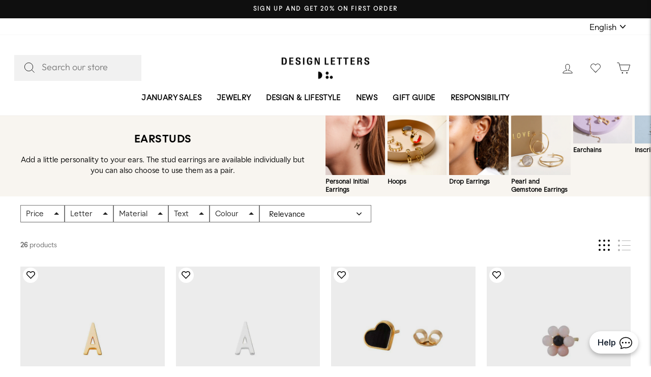

--- FILE ---
content_type: text/html; charset=utf-8
request_url: https://designletters.eu/collections/earstuds
body_size: 66277
content:
<!doctype html>
<html class="no-js" lang="en" dir="ltr">
<head>
<script>
  // Google Consent Mode V2 integration script from Consentmo GDPR
  window.isenseRules = {};
  window.isenseRules.gcm = {
      gcmVersion: 2,
      integrationVersion: 2,
      initialState: 7,
      adsDataRedaction: true,
      urlPassthrough: true,
      storage: { ad_personalization: "granted", ad_storage: "granted", ad_user_data: "granted", analytics_storage: "granted", functionality_storage: "granted", personalization_storage: "granted", security_storage: "granted", wait_for_update: 500 }
  };
  window.isenseRules.initializeGcm = function (rules) {
    let initialState = rules.initialState;
    let analyticsBlocked = initialState === 0 || initialState === 3 || initialState === 6 || initialState === 7;
    let marketingBlocked = initialState === 0 || initialState === 2 || initialState === 5 || initialState === 7;
    let functionalityBlocked = initialState === 4 || initialState === 5 || initialState === 6 || initialState === 7;

    let gdprCache = localStorage.getItem('gdprCache') ? JSON.parse(localStorage.getItem('gdprCache')) : null;
    if (gdprCache && typeof gdprCache.updatedPreferences !== "undefined") {
      let updatedPreferences = gdprCache && typeof gdprCache.updatedPreferences !== "undefined" ? gdprCache.updatedPreferences : null;
      analyticsBlocked = parseInt(updatedPreferences.indexOf('analytics')) > -1;
      marketingBlocked = parseInt(updatedPreferences.indexOf('marketing')) > -1;
      functionalityBlocked = parseInt(updatedPreferences.indexOf('functionality')) > -1;
    }
    
    isenseRules.gcm = {
      ...rules,
      storage: {
        ad_personalization: marketingBlocked ? "denied" : "granted",
        ad_storage: marketingBlocked ? "denied" : "granted",
        ad_user_data: marketingBlocked ? "denied" : "granted",
        analytics_storage: analyticsBlocked ? "denied" : "granted",
        functionality_storage: functionalityBlocked ? "denied" : "granted",
        personalization_storage: functionalityBlocked ? "denied" : "granted",
        security_storage: "granted",
        wait_for_update: 500
      },
    };
  }

  // Google Consent Mode - initialization start
  window.isenseRules.initializeGcm({
    ...window.isenseRules.gcm,
    adsDataRedaction: true,
    urlPassthrough: true,
    initialState: 7
  });

  /*
  * initialState acceptable values:
  * 0 - Set both ad_storage and analytics_storage to denied
  * 1 - Set all categories to granted
  * 2 - Set only ad_storage to denied
  * 3 - Set only analytics_storage to denied
  * 4 - Set only functionality_storage to denied
  * 5 - Set both ad_storage and functionality_storage to denied
  * 6 - Set both analytics_storage and functionality_storage to denied
  * 7 - Set all categories to denied
  */

  window.dataLayer = window.dataLayer || [];
  function gtag() { window.dataLayer.push(arguments); }
  gtag("consent", "default", isenseRules.gcm.storage);
  isenseRules.gcm.adsDataRedaction && gtag("set", "ads_data_redaction", isenseRules.gcm.adsDataRedaction);
  isenseRules.gcm.urlPassthrough && gtag("set", "url_passthrough", isenseRules.gcm.urlPassthrough);
</script>
<!-- Google Tag Manager -->
<!-- <script>(function(w,d,s,l,i){w[l]=w[l]||[];w[l].push({'gtm.start':
  new Date().getTime(),event:'gtm.js'});var f=d.getElementsByTagName(s)[0],
  j=d.createElement(s),dl=l!='dataLayer'?'&l='+l:'';j.async=true;j.src=
  'https://www.googletagmanager.com/gtm.js?id='+i+dl;f.parentNode.insertBefore(j,f);
  })(window,document,'script','dataLayer','GTM-T2DWDNN');</script> -->
  <!-- End Google Tag Manager --> 
    <!-- Google Tag Manager integration- script from Consentmo GDPR Compliance App -->
  <script id="gdpr-gtm-blocking-script">
    let isGTMExecuted = false;
    function executeGTM() {
      if(!isGTMExecuted) {
        // The content of Google Tag Manager script goes here
        (function(w,d,s,l,i){w[l]=w[l]||[];w[l].push({'gtm.start':
        new Date().getTime(),event:'gtm.js'});var f=d.getElementsByTagName(s)[0],
        j=d.createElement(s),dl=l!='dataLayer'?'&l='+l:'';j.async=true;j.src=
        'https://www.googletagmanager.com/gtm.js?id='+i+dl;f.parentNode.insertBefore(j,f);
        })(window,document,'script','dataLayer','GTM-T2DWDNN');
        isGTMExecuted = true;
      }
    }
    function checkConsentForGTM(adittionalChecks = 0) {  
      let cpdCookie=(document.cookie.match(/^(?:.*;)?\s*cookieconsent_preferences_disabled(\s*=\s*([^;]+)?)(?:.*)?$/)||[,null])[1];
      if(cpdCookie != null) {
        if(parseInt(cpdCookie.indexOf('marketing')) === -1 && parseInt(cpdCookie.indexOf('analytics')) === -1) {
          executeGTM();
        }
      } else {
        let gdprCache = localStorage.getItem('gdprCache') ? JSON.parse(localStorage.getItem('gdprCache')) : null;
        let gdprCacheConsentSettings = gdprCache && gdprCache.getCookieConsentSettings ? JSON.parse(gdprCache.getCookieConsentSettings) : null;
        let gdprCacheCountryDetection = gdprCache && gdprCache.countryDetection ? JSON.parse(gdprCache.countryDetection) : null;
        let ccsCookie = (document.cookie.match(/^(?:.*;)?\s*cookieconsent_status\s*=\s*([^;]+)(?:.*)?$/)||[,null])[1];
        if((gdprCacheConsentSettings || (gdprCacheCountryDetection && gdprCacheCountryDetection.disable === '1')) && !ccsCookie) {
          if((gdprCacheConsentSettings && gdprCacheConsentSettings.status === 'disabled') || gdprCacheCountryDetection.disable === '1'){
            executeGTM();
          } else {
            let initPreferences = parseInt(gdprCacheConsentSettings.checkboxes_behavior);
            if(initPreferences === 1 || initPreferences === 4) {
              executeGTM();
            }
          }
        } else {
          if (adittionalChecks > 0) {
            setTimeout(function() {
              checkConsentForGTM(adittionalChecks - 1);
            }, 1000);
          } else {
            executeGTM();
          }
        }
      }
    }
  
    checkConsentForGTM(3);
  </script>
  <meta charset="utf-8">
  <meta http-equiv="X-UA-Compatible" content="IE=edge,chrome=1">
  <meta name="viewport" content="width=device-width,initial-scale=1">
  <meta name="theme-color" content="#111111">
  <link rel="alternate" href="https://designletters.eu/collections/earstuds" hreflang="de-de">
  <link rel="canonical" href="https://designletters.eu/collections/earstuds">
  <link rel="preconnect" href="https://cdn.shopify.com" crossorigin>
  <link rel="preconnect" href="https://fonts.shopifycdn.com" crossorigin>
  <link rel="dns-prefetch" href="https://productreviews.shopifycdn.com">
  <link rel="dns-prefetch" href="https://ajax.googleapis.com">
  <script src="https://ajax.googleapis.com/ajax/libs/jquery/3.6.1/jquery.min.js"></script>
<title>Earstuds
&ndash; Design Letters EUR
</title>
<meta name="description" content="Add a little personality to your ears. The stud earrings are available individually but you can also choose to use them as a pair."><meta property="og:site_name" content="Design Letters EUR">
  <meta property="og:url" content="https://designletters.eu/collections/earstuds">
  <meta property="og:title" content="Earstuds">
  <meta property="og:type" content="website">
  <meta property="og:description" content="Add a little personality to your ears. The stud earrings are available individually but you can also choose to use them as a pair."><meta property="og:image" content="http://designletters.eu/cdn/shop/collections/Earstuds.png?v=1759750840">
    <meta property="og:image:secure_url" content="https://designletters.eu/cdn/shop/collections/Earstuds.png?v=1759750840">
    <meta property="og:image:width" content="1000">
    <meta property="og:image:height" content="1000"><meta name="twitter:site" content="@">
  <meta name="twitter:card" content="summary_large_image">
  <meta name="twitter:title" content="Earstuds">
  <meta name="twitter:description" content="Add a little personality to your ears. The stud earrings are available individually but you can also choose to use them as a pair.">
<style data-shopify>@font-face {
  font-family: "Tenor Sans";
  font-weight: 400;
  font-style: normal;
  font-display: swap;
  src: url("//designletters.eu/cdn/fonts/tenor_sans/tenorsans_n4.966071a72c28462a9256039d3e3dc5b0cf314f65.woff2") format("woff2"),
       url("//designletters.eu/cdn/fonts/tenor_sans/tenorsans_n4.2282841d948f9649ba5c3cad6ea46df268141820.woff") format("woff");
}

  @font-face {
  font-family: Outfit;
  font-weight: 300;
  font-style: normal;
  font-display: swap;
  src: url("//designletters.eu/cdn/fonts/outfit/outfit_n3.8c97ae4c4fac7c2ea467a6dc784857f4de7e0e37.woff2") format("woff2"),
       url("//designletters.eu/cdn/fonts/outfit/outfit_n3.b50a189ccde91f9bceee88f207c18c09f0b62a7b.woff") format("woff");
}


  @font-face {
  font-family: Outfit;
  font-weight: 600;
  font-style: normal;
  font-display: swap;
  src: url("//designletters.eu/cdn/fonts/outfit/outfit_n6.dfcbaa80187851df2e8384061616a8eaa1702fdc.woff2") format("woff2"),
       url("//designletters.eu/cdn/fonts/outfit/outfit_n6.88384e9fc3e36038624caccb938f24ea8008a91d.woff") format("woff");
}

  
  
</style><link href="https://unpkg.com/aos@2.3.1/dist/aos.css" rel="stylesheet">

  <link rel="stylesheet" href="https://cdn.jsdelivr.net/npm/swiper@11/swiper-bundle.min.css"/>
  <script src="https://cdn.jsdelivr.net/npm/swiper@11/swiper-bundle.min.js"></script>
  <link href="//designletters.eu/cdn/shop/t/168/assets/theme.css?v=110119403401870041101768204839" rel="stylesheet" type="text/css" media="all" />
  <link href="//designletters.eu/cdn/shop/t/168/assets/custom.css?v=91596412029594098471768203752" rel="stylesheet" type="text/css" media="all" />
  
  <link href="//designletters.eu/cdn/shop/t/168/assets/component-custom-mods.css?v=9189965473444476961768203752" rel="stylesheet" type="text/css" media="all" />
<style data-shopify>:root {
    --typeHeaderPrimary: "Tenor Sans";
    --typeHeaderFallback: sans-serif;
    --typeHeaderSize: 32px;
    --typeHeaderWeight: 400;
    --typeHeaderLineHeight: 1;
    --typeHeaderSpacing: 0.025em;

    --typeBasePrimary:Outfit;
    --typeBaseFallback:sans-serif;
    --typeBaseSize: 14px;
    --typeBaseWeight: 300;
    --typeBaseSpacing: 0.0em;
    --typeBaseLineHeight: 1.4;

    --typeCollectionTitle: 15px;

    --iconWeight: 2px;
    --iconLinecaps: miter;

    
      --buttonRadius: 0px;
    

    --colorGridOverlayOpacity: 0.1;
  }

  .placeholder-content {
    background-image: linear-gradient(100deg, #ffffff 40%, #f7f7f7 63%, #ffffff 79%);
  }</style>
  <script>
    document.documentElement.className = document.documentElement.className.replace('no-js', 'js');

    window.theme = window.theme || {};
    theme.routes = {
      home: "/",
      cart: "/cart.js",
      cartPage: "/cart",
      cartAdd: "/cart/add.js",
      cartChange: "/cart/change.js",
      search: "/search"
    };
    theme.strings = {
      soldOut: "Sold Out",
      unavailable: "Unavailable",
      inStockLabel: "In stock, ready to ship",
      oneStockLabel: "Low stock - [count] item left",
      otherStockLabel: "Low stock - [count] items left",
      willNotShipUntil: "Ready to ship [date]",
      willBeInStockAfter: "Back in stock [date]",
      waitingForStock: "Inventory on the way",
      savePrice: "Save [saved_amount]",
      cartEmpty: "Your cart is currently empty.",
      cartTermsConfirmation: "You must agree with the terms and conditions of sales to check out",
      searchCollections: "Collections:",
      searchPages: "Pages:",
      searchArticles: "Articles:",
      productFrom: "from ",
    };
    theme.settings = {
      cartType: "drawer",
      isCustomerTemplate: false,
      moneyFormat: "€{{amount_with_comma_separator}}",
      saveType: "percent",
      productImageSize: "natural",
      productImageCover: true,
      predictiveSearch: false,
      predictiveSearchType: "product",
      predictiveSearchVendor: false,
      predictiveSearchPrice: false,
      quickView: false,
      themeName: 'Impulse',
      themeVersion: "7.1.0"
    };
  </script>
<script type="application/ld+json">
  {
    "@context": "https://schema.org",
    "@type": "Organization",
    "name": "Design Letters",
    "url": "https://designletters.eu",
    "logo": "https://cdn.shopify.com/s/files/1/0520/1621/8269/files/newsletter_logo_DesignLetters_Lockup_1_200x.png?v=1648113274",
    "contactPoint": {
      "@type": "ContactPoint",
      "telephone": "+45 25337328",
      "contactType": "customer service",
      "contactOption": "TollFree"
    },
    "sameAs": [
      "https://www.facebook.com/designlettersdk",
      "https://www.instagram.com/DesignLetters/"
    ]
  }
  </script>
    <script type="application/ld+json">
  {
    "@context": "https://schema.org/",
    "@type": "WebSite",
    "name": "Design Letters",
    "url": "https://designletters.eu/",
    "potentialAction": {
      "@type": "SearchAction",
      "target": "https://designletters.eu/search?q={search_term_string}",
      "query-input": "required name=search_term_string"
    }
  }
  </script>
<meta name="google-site-verification" content="zky0tSdiLFFO2qASW2zll0sUFK3LZE1GZzJM-_DnQ70" /><script type="text/javascript">
    window.isense_gdpr_privacy_policy_text = "Privacy Policy";
    window.isense_gdpr_accept_button_text = "Accept";
    window.isense_gdpr_close_button_text = "Reject";
    window.isense_gdpr_change_cookies_text = "Preferences";
    window.isense_gdpr_text = "This website uses cookies to ensure you get the best experience on our website.";

    window.isense_gdpr_strict_cookies_checkbox = "Strictly Required Cookies";
    window.isense_gdpr_strict_cookies_text = "These cookies are required for the website to run and cannot be switched off. Such cookies are only set in response to actions made by you such as language, currency, login session, privacy preferences. You can set your browser to block these cookies but this might affect the way our site is working.";

    window.isense_gdpr_analytics_cookies_checkbox = "Analytics and Statistics";
    window.isense_gdpr_analytics_cookies_text = "These cookies allow us to measure visitors traffic and see traffic sources by collecting information in data sets. They also help us understand which products and actions are more popular than others.";

    window.isense_gdpr_marketing_cookies_checkbox = "Marketing and Retargeting";
    window.isense_gdpr_marketing_cookies_text = "These cookies are usually set by our marketing and advertising partners. They may be used by them to build a profile of your interest and later show you relevant ads. If you do not allow these cookies you will not experience targeted ads for your interests.";

    window.isense_gdpr_functionality_cookies_checkbox = "Functional Cookies";
    window.isense_gdpr_functionality_cookies_text = "These cookies enable our website to offer additional functions and personal settings. They can be set by us or by third-party service providers that we have placed on our pages. If you do not allow these cookies, these or some of these services may not work properly.";

    window.isense_gdpr_popup_header = "Choose Type of Cookies You Accept Using";

    
    window.isense_gdpr_popup_description = "";
    

    window.isense_gdpr_dismiss_button_text = "Close";

    window.isense_gdpr_accept_selected_button_text = "Accept Selected";
    window.isense_gdpr_accept_all_button_text = "Accept All";

    window.isense_gdpr_data_collection_text = "*By clicking on the above buttons, I give my consent on collecting my IP and email (if registered). For more check <a href='https://designletters.eu/pages/gdpr-compliance'>GDPR Compliance</a>";
    window.isense_gdpr_cookie__ab = "This cookie is generally provided by Shopify and is used in connection with access to the admin view of an online store platform.";
    window.isense_gdpr_cookie__orig_referrer = "This cookie is generally provided by Shopify and is used to track landing pages.";
    window.isense_gdpr_cookie__landing_page = "This cookie is generally provided by Shopify and is used to track landing pages.";
    window.isense_gdpr_cookie__secure_session_id = "This cookie is generally provided by Shopify and is used to track a user's session through the multi-step checkout process and keep their order, payment and shipping details connected.";
    window.isense_gdpr_cookie_cart = "This cookie is generally provided by Shopify and is used in connection with a shopping cart.";
    window.isense_gdpr_cookie_cart_sig = "This cookie is generally provided by Shopify and is used in connection with checkout. It is used to verify the integrity of the cart and to ensure performance of some cart operations.";
    window.isense_gdpr_cookie_cart_ts = "This cookie is generally provided by Shopify and is used in connection with checkout.";
    window.isense_gdpr_cookie_cart_ver = "This cookie is generally provided by Shopify and is used in connection with the shopping cart.";
    window.isense_gdpr_cookie_cart_currency = "This cookie is generally provided by Shopify and it is set after a checkout is completed to ensure that new carts are in the same currency as the last checkout.";
    window.isense_gdpr_cookie_tracked_start_checkout = "This cookie is generally provided by Shopify and is used in connection with checkout.";
    window.isense_gdpr_cookie_storefront_digest = "This cookie is generally provided by Shopify and it stores a digest of the storefront password, allowing merchants to preview their storefront while it's password protected.";
    window.isense_gdpr_cookie_checkout_token = "This cookie is generally provided by Shopify and is used in connection with a checkout service.";
    window.isense_gdpr_cookie__shopify_m = "This cookie is generally provided by Shopify and is used for managing customer privacy settings.";
    window.isense_gdpr_cookie__shopify_tm = "This cookie is generally provided by Shopify and is used for managing customer privacy settings.";
    window.isense_gdpr_cookie__shopify_tw = "This cookie is generally provided by Shopify and is used for managing customer privacy settings.";
    window.isense_gdpr_cookie__tracking_consent = "This cookie is generally provided by Shopify and is used to store a user's preferences if a merchant has set up privacy rules in the visitor's region.";
    window.isense_gdpr_cookie_secure_customer_sig = "This cookie is generally provided by Shopify and is used in connection with a customer login.";
    window.isense_gdpr_cookie__shopify_y = "This cookie is associated with Shopify's analytics suite.";
    window.isense_gdpr_cookie__y = "";
    window.isense_gdpr_cookie__shopify_s = "This cookie is associated with Shopify's analytics suite.";
    window.isense_gdpr_cookie__shopify_fs = "This cookie is associated with Shopify's analytics suite.";
    window.isense_gdpr_cookie__ga = "This cookie name is associated with Google Universal Analytics";
    window.isense_gdpr_cookie__gid = "This cookie name is associated with Google Universal Analytics.";
    window.isense_gdpr_cookie__gat = "This cookie name is associated with Google Universal Analytics.";
    window.isense_gdpr_cookie__shopify_sa_t = "This cookie is associated with Shopify's analytics suite concerning marketing and referrals.";
    window.isense_gdpr_cookie__shopify_sa_p = "This cookie is associated with Shopify's analytics suite concerning marketing and referrals.";
    window.isense_gdpr_cookie_IDE = "This domain is owned by Doubleclick (Google). The main business activity is: Doubleclick is Googles real time bidding advertising exchange";
    window.isense_gdpr_cookie__s = "";
    window.isense_gdpr_cookie_GPS = "This cookie is associated with YouTube which collects user data through videos embedded in websites, which is aggregated with profile data from other Google services in order to display targeted advertising to web visitors across a broad range of their own and other websites.";
    window.isense_gdpr_cookie_PREF = "This cookie, which may be set by Google or Doubleclick, may be used by advertising partners to build a profile of interests to show relevant ads on other sites.";
    window.isense_gdpr_cookie_BizoID = "This is a Microsoft MSN 1st party cookie to enable user-based content.";
    window.isense_gdpr_cookie__fbp = "Used by Facebook to deliver a series of advertisement products such as real time bidding from third party advertisers.";
    window.isense_gdpr_cookie___adroll = "This cookie is associated with AdRoll";
    window.isense_gdpr_cookie___adroll_v4 = "This cookie is associated with AdRoll";
    window.isense_gdpr_cookie___adroll_fpc = "This cookie is associated with AdRoll";
    window.isense_gdpr_cookie___ar_v4 = "This cookie is associated with AdRoll";
    window.isense_gdpr_cookie_cookieconsent_preferences_disabled = "This cookie is associated with the app GDPR/CCPA + Cookie Management and is used for storing the customer's consent.";
    window.isense_gdpr_cookie_cookieconsent_status = "This cookie is associated with the app GDPR/CCPA + Cookie Management and is used for storing the customer's consent.";
</script><meta name="facebook-domain-verification" content="3ryo6ahahfezgg7oem6uhob9ylayhw" /><style>
	.additional-checkout-buttons {
		display: none;
		width: 100%;
	}
</style>


	<div class="additional-checkout-buttons additional-checkout-buttons--vertical">
		<div class="dynamic-checkout__content" id="dynamic-checkout-cart" data-shopify="dynamic-checkout-cart"> <shopify-accelerated-checkout-cart wallet-configs="[{&quot;supports_subs&quot;:true,&quot;supports_def_opts&quot;:false,&quot;name&quot;:&quot;shop_pay&quot;,&quot;wallet_params&quot;:{&quot;shopId&quot;:52016218269,&quot;merchantName&quot;:&quot;Design Letters EUR&quot;,&quot;personalized&quot;:true}},{&quot;supports_subs&quot;:false,&quot;supports_def_opts&quot;:false,&quot;name&quot;:&quot;paypal&quot;,&quot;wallet_params&quot;:{&quot;shopId&quot;:52016218269,&quot;countryCode&quot;:&quot;DK&quot;,&quot;merchantName&quot;:&quot;Design Letters EUR&quot;,&quot;phoneRequired&quot;:true,&quot;companyRequired&quot;:false,&quot;shippingType&quot;:&quot;shipping&quot;,&quot;shopifyPaymentsEnabled&quot;:true,&quot;hasManagedSellingPlanState&quot;:false,&quot;requiresBillingAgreement&quot;:false,&quot;merchantId&quot;:&quot;ZLK2GH2VPC2M2&quot;,&quot;sdkUrl&quot;:&quot;https://www.paypal.com/sdk/js?components=buttons\u0026commit=false\u0026currency=EUR\u0026locale=en_US\u0026client-id=AfUEYT7nO4BwZQERn9Vym5TbHAG08ptiKa9gm8OARBYgoqiAJIjllRjeIMI4g294KAH1JdTnkzubt1fr\u0026merchant-id=ZLK2GH2VPC2M2\u0026intent=authorize&quot;}}]" access-token="fce6c06900de94a023cd196de0261214" buyer-country="DE" buyer-locale="en" buyer-currency="EUR" shop-id="52016218269" cart-id="fad65b1da04f48e23fe7535490a34255" enabled-flags="[&quot;d6d12da0&quot;]" > <div class="wallet-button-wrapper"> <ul class='wallet-cart-grid wallet-cart-grid--skeleton' role="list" data-shopify-buttoncontainer="true"> <li data-testid='grid-cell' class='wallet-cart-button-container'><div class='wallet-cart-button wallet-cart-button__skeleton' role='button' disabled aria-hidden='true'>&nbsp</div></li><li data-testid='grid-cell' class='wallet-cart-button-container'><div class='wallet-cart-button wallet-cart-button__skeleton' role='button' disabled aria-hidden='true'>&nbsp</div></li> </ul> </div> </shopify-accelerated-checkout-cart> <small id="shopify-buyer-consent" class="hidden" aria-hidden="true" data-consent-type="subscription"> One or more of the items in your cart is a recurring or deferred purchase. By continuing, I agree to the <span id="shopify-subscription-policy-button">cancellation policy</span> and authorize you to charge my payment method at the prices, frequency and dates listed on this page until my order is fulfilled or I cancel, if permitted. </small> </div>
	</div>


<script>
	document.addEventListener("rebuy:smartcart.ready", () => {
		Rebuy.libraries.$(".additional-checkout-buttons")
			.appendTo(".rebuy-cart__flyout-actions")
			.show();
	});
</script>

<!-- wishlist tracking -->
<script>    
function iWishAddFn(){
    try {
        gtag('event', 'Add to wishlist', {
          'method': 'Wishlist app'
        });
    }
    catch(e) {
      console.log(e);
    }  
  }
  
  function iWishaddCollFn(){
    try {
        gtag('event', 'Add to wishlist', {
          'method': 'Wishlist app'
        });
    }
    catch(e) {
      console.log(e);
    }  
  }
 </script>   
<!-- end wishlist tracking --><script>window._usfCloseModal = "Close (esc)" </script> 
<script>window.performance && window.performance.mark && window.performance.mark('shopify.content_for_header.start');</script><meta name="google-site-verification" content="T_CaTRoRkmdX-369nzQOIKytrJMzhk0JJWVi93b2nds">
<meta name="facebook-domain-verification" content="bwiopxk1s0inpe58tywexnjsgiyfa1">
<meta name="facebook-domain-verification" content="3ryo6ahahfezgg7oem6uhob9ylayhw">
<meta name="facebook-domain-verification" content="u5lfbq5xljvqmyjeptd4lyuu2t7srp">
<meta name="facebook-domain-verification" content="vjpxmw95iq3unctlmjaawt3ijaobvm">
<meta id="shopify-digital-wallet" name="shopify-digital-wallet" content="/52016218269/digital_wallets/dialog">
<meta name="shopify-checkout-api-token" content="fce6c06900de94a023cd196de0261214">
<meta id="in-context-paypal-metadata" data-shop-id="52016218269" data-venmo-supported="false" data-environment="production" data-locale="en_US" data-paypal-v4="true" data-currency="EUR">
<link rel="alternate" type="application/atom+xml" title="Feed" href="/collections/earstuds.atom" />
<link rel="alternate" hreflang="x-default" href="https://designletters.eu/collections/earstuds">
<link rel="alternate" hreflang="nl-BE" href="https://designletters.be/collections/earstuds">
<link rel="alternate" hreflang="en-BE" href="https://designletters.be/en/collections/earstuds">
<link rel="alternate" hreflang="en-DE" href="https://designletters.eu/collections/earstuds">
<link rel="alternate" hreflang="fr-FR" href="https://designletters.fr/collections/earstuds">
<link rel="alternate" hreflang="en-FR" href="https://designletters.fr/en/collections/earstuds">
<link rel="alternate" type="application/json+oembed" href="https://designletters.eu/collections/earstuds.oembed">
<script async="async" src="/checkouts/internal/preloads.js?locale=en-DE"></script>
<link rel="preconnect" href="https://shop.app" crossorigin="anonymous">
<script async="async" src="https://shop.app/checkouts/internal/preloads.js?locale=en-DE&shop_id=52016218269" crossorigin="anonymous"></script>
<script id="apple-pay-shop-capabilities" type="application/json">{"shopId":52016218269,"countryCode":"DK","currencyCode":"EUR","merchantCapabilities":["supports3DS"],"merchantId":"gid:\/\/shopify\/Shop\/52016218269","merchantName":"Design Letters EUR","requiredBillingContactFields":["postalAddress","email","phone"],"requiredShippingContactFields":["postalAddress","email","phone"],"shippingType":"shipping","supportedNetworks":["visa","maestro","masterCard","amex"],"total":{"type":"pending","label":"Design Letters EUR","amount":"1.00"},"shopifyPaymentsEnabled":true,"supportsSubscriptions":true}</script>
<script id="shopify-features" type="application/json">{"accessToken":"fce6c06900de94a023cd196de0261214","betas":["rich-media-storefront-analytics"],"domain":"designletters.eu","predictiveSearch":true,"shopId":52016218269,"locale":"en"}</script>
<script>var Shopify = Shopify || {};
Shopify.shop = "design-letters.myshopify.com";
Shopify.locale = "en";
Shopify.currency = {"active":"EUR","rate":"1.0"};
Shopify.country = "DE";
Shopify.theme = {"name":"DEV | Collection Page | 28-07-25","id":192186384716,"schema_name":"Impulse","schema_version":"7.1.0","theme_store_id":null,"role":"main"};
Shopify.theme.handle = "null";
Shopify.theme.style = {"id":null,"handle":null};
Shopify.cdnHost = "designletters.eu/cdn";
Shopify.routes = Shopify.routes || {};
Shopify.routes.root = "/";</script>
<script type="module">!function(o){(o.Shopify=o.Shopify||{}).modules=!0}(window);</script>
<script>!function(o){function n(){var o=[];function n(){o.push(Array.prototype.slice.apply(arguments))}return n.q=o,n}var t=o.Shopify=o.Shopify||{};t.loadFeatures=n(),t.autoloadFeatures=n()}(window);</script>
<script>
  window.ShopifyPay = window.ShopifyPay || {};
  window.ShopifyPay.apiHost = "shop.app\/pay";
  window.ShopifyPay.redirectState = null;
</script>
<script id="shop-js-analytics" type="application/json">{"pageType":"collection"}</script>
<script defer="defer" async type="module" src="//designletters.eu/cdn/shopifycloud/shop-js/modules/v2/client.init-shop-cart-sync_BN7fPSNr.en.esm.js"></script>
<script defer="defer" async type="module" src="//designletters.eu/cdn/shopifycloud/shop-js/modules/v2/chunk.common_Cbph3Kss.esm.js"></script>
<script defer="defer" async type="module" src="//designletters.eu/cdn/shopifycloud/shop-js/modules/v2/chunk.modal_DKumMAJ1.esm.js"></script>
<script type="module">
  await import("//designletters.eu/cdn/shopifycloud/shop-js/modules/v2/client.init-shop-cart-sync_BN7fPSNr.en.esm.js");
await import("//designletters.eu/cdn/shopifycloud/shop-js/modules/v2/chunk.common_Cbph3Kss.esm.js");
await import("//designletters.eu/cdn/shopifycloud/shop-js/modules/v2/chunk.modal_DKumMAJ1.esm.js");

  window.Shopify.SignInWithShop?.initShopCartSync?.({"fedCMEnabled":true,"windoidEnabled":true});

</script>
<script>
  window.Shopify = window.Shopify || {};
  if (!window.Shopify.featureAssets) window.Shopify.featureAssets = {};
  window.Shopify.featureAssets['shop-js'] = {"shop-cart-sync":["modules/v2/client.shop-cart-sync_CJVUk8Jm.en.esm.js","modules/v2/chunk.common_Cbph3Kss.esm.js","modules/v2/chunk.modal_DKumMAJ1.esm.js"],"init-fed-cm":["modules/v2/client.init-fed-cm_7Fvt41F4.en.esm.js","modules/v2/chunk.common_Cbph3Kss.esm.js","modules/v2/chunk.modal_DKumMAJ1.esm.js"],"init-shop-email-lookup-coordinator":["modules/v2/client.init-shop-email-lookup-coordinator_Cc088_bR.en.esm.js","modules/v2/chunk.common_Cbph3Kss.esm.js","modules/v2/chunk.modal_DKumMAJ1.esm.js"],"init-windoid":["modules/v2/client.init-windoid_hPopwJRj.en.esm.js","modules/v2/chunk.common_Cbph3Kss.esm.js","modules/v2/chunk.modal_DKumMAJ1.esm.js"],"shop-button":["modules/v2/client.shop-button_B0jaPSNF.en.esm.js","modules/v2/chunk.common_Cbph3Kss.esm.js","modules/v2/chunk.modal_DKumMAJ1.esm.js"],"shop-cash-offers":["modules/v2/client.shop-cash-offers_DPIskqss.en.esm.js","modules/v2/chunk.common_Cbph3Kss.esm.js","modules/v2/chunk.modal_DKumMAJ1.esm.js"],"shop-toast-manager":["modules/v2/client.shop-toast-manager_CK7RT69O.en.esm.js","modules/v2/chunk.common_Cbph3Kss.esm.js","modules/v2/chunk.modal_DKumMAJ1.esm.js"],"init-shop-cart-sync":["modules/v2/client.init-shop-cart-sync_BN7fPSNr.en.esm.js","modules/v2/chunk.common_Cbph3Kss.esm.js","modules/v2/chunk.modal_DKumMAJ1.esm.js"],"init-customer-accounts-sign-up":["modules/v2/client.init-customer-accounts-sign-up_CfPf4CXf.en.esm.js","modules/v2/client.shop-login-button_DeIztwXF.en.esm.js","modules/v2/chunk.common_Cbph3Kss.esm.js","modules/v2/chunk.modal_DKumMAJ1.esm.js"],"pay-button":["modules/v2/client.pay-button_CgIwFSYN.en.esm.js","modules/v2/chunk.common_Cbph3Kss.esm.js","modules/v2/chunk.modal_DKumMAJ1.esm.js"],"init-customer-accounts":["modules/v2/client.init-customer-accounts_DQ3x16JI.en.esm.js","modules/v2/client.shop-login-button_DeIztwXF.en.esm.js","modules/v2/chunk.common_Cbph3Kss.esm.js","modules/v2/chunk.modal_DKumMAJ1.esm.js"],"avatar":["modules/v2/client.avatar_BTnouDA3.en.esm.js"],"init-shop-for-new-customer-accounts":["modules/v2/client.init-shop-for-new-customer-accounts_CsZy_esa.en.esm.js","modules/v2/client.shop-login-button_DeIztwXF.en.esm.js","modules/v2/chunk.common_Cbph3Kss.esm.js","modules/v2/chunk.modal_DKumMAJ1.esm.js"],"shop-follow-button":["modules/v2/client.shop-follow-button_BRMJjgGd.en.esm.js","modules/v2/chunk.common_Cbph3Kss.esm.js","modules/v2/chunk.modal_DKumMAJ1.esm.js"],"checkout-modal":["modules/v2/client.checkout-modal_B9Drz_yf.en.esm.js","modules/v2/chunk.common_Cbph3Kss.esm.js","modules/v2/chunk.modal_DKumMAJ1.esm.js"],"shop-login-button":["modules/v2/client.shop-login-button_DeIztwXF.en.esm.js","modules/v2/chunk.common_Cbph3Kss.esm.js","modules/v2/chunk.modal_DKumMAJ1.esm.js"],"lead-capture":["modules/v2/client.lead-capture_DXYzFM3R.en.esm.js","modules/v2/chunk.common_Cbph3Kss.esm.js","modules/v2/chunk.modal_DKumMAJ1.esm.js"],"shop-login":["modules/v2/client.shop-login_CA5pJqmO.en.esm.js","modules/v2/chunk.common_Cbph3Kss.esm.js","modules/v2/chunk.modal_DKumMAJ1.esm.js"],"payment-terms":["modules/v2/client.payment-terms_BxzfvcZJ.en.esm.js","modules/v2/chunk.common_Cbph3Kss.esm.js","modules/v2/chunk.modal_DKumMAJ1.esm.js"]};
</script>
<script>(function() {
  var isLoaded = false;
  function asyncLoad() {
    if (isLoaded) return;
    isLoaded = true;
    var urls = ["\/\/cdn.shopify.com\/s\/files\/1\/0257\/0108\/9360\/t\/85\/assets\/usf-license.js?shop=design-letters.myshopify.com","https:\/\/gdprcdn.b-cdn.net\/js\/gdpr_cookie_consent.min.js?shop=design-letters.myshopify.com","https:\/\/cdn.nfcube.com\/instafeed-3db002dea97c25486628fa1bf0e6b308.js?shop=design-letters.myshopify.com","https:\/\/dr4qe3ddw9y32.cloudfront.net\/awin-shopify-integration-code.js?aid=101583\u0026v=shopifyApp_4.6.1\u0026ts=1724924800008\u0026shop=design-letters.myshopify.com","https:\/\/cdnbevi.spicegems.com\/js\/serve\/design-letters.myshopify.com\/v1\/index_3c3deaa1a358536005546ede27cbced335f9972b.js?v=live312\u0026shop=design-letters.myshopify.com","https:\/\/files.influencer-hero.com\/clicks.js?b=4631\u0026shop=design-letters.myshopify.com"];
    for (var i = 0; i < urls.length; i++) {
      var s = document.createElement('script');
      s.type = 'text/javascript';
      s.async = true;
      s.src = urls[i];
      var x = document.getElementsByTagName('script')[0];
      x.parentNode.insertBefore(s, x);
    }
  };
  if(window.attachEvent) {
    window.attachEvent('onload', asyncLoad);
  } else {
    window.addEventListener('load', asyncLoad, false);
  }
})();</script>
<script id="__st">var __st={"a":52016218269,"offset":3600,"reqid":"1cf9e8e7-4732-437e-9d7d-6f815204b7d8-1769759784","pageurl":"designletters.eu\/collections\/earstuds","u":"23e84b721539","p":"collection","rtyp":"collection","rid":618862739788};</script>
<script>window.ShopifyPaypalV4VisibilityTracking = true;</script>
<script id="captcha-bootstrap">!function(){'use strict';const t='contact',e='account',n='new_comment',o=[[t,t],['blogs',n],['comments',n],[t,'customer']],c=[[e,'customer_login'],[e,'guest_login'],[e,'recover_customer_password'],[e,'create_customer']],r=t=>t.map((([t,e])=>`form[action*='/${t}']:not([data-nocaptcha='true']) input[name='form_type'][value='${e}']`)).join(','),a=t=>()=>t?[...document.querySelectorAll(t)].map((t=>t.form)):[];function s(){const t=[...o],e=r(t);return a(e)}const i='password',u='form_key',d=['recaptcha-v3-token','g-recaptcha-response','h-captcha-response',i],f=()=>{try{return window.sessionStorage}catch{return}},m='__shopify_v',_=t=>t.elements[u];function p(t,e,n=!1){try{const o=window.sessionStorage,c=JSON.parse(o.getItem(e)),{data:r}=function(t){const{data:e,action:n}=t;return t[m]||n?{data:e,action:n}:{data:t,action:n}}(c);for(const[e,n]of Object.entries(r))t.elements[e]&&(t.elements[e].value=n);n&&o.removeItem(e)}catch(o){console.error('form repopulation failed',{error:o})}}const l='form_type',E='cptcha';function T(t){t.dataset[E]=!0}const w=window,h=w.document,L='Shopify',v='ce_forms',y='captcha';let A=!1;((t,e)=>{const n=(g='f06e6c50-85a8-45c8-87d0-21a2b65856fe',I='https://cdn.shopify.com/shopifycloud/storefront-forms-hcaptcha/ce_storefront_forms_captcha_hcaptcha.v1.5.2.iife.js',D={infoText:'Protected by hCaptcha',privacyText:'Privacy',termsText:'Terms'},(t,e,n)=>{const o=w[L][v],c=o.bindForm;if(c)return c(t,g,e,D).then(n);var r;o.q.push([[t,g,e,D],n]),r=I,A||(h.body.append(Object.assign(h.createElement('script'),{id:'captcha-provider',async:!0,src:r})),A=!0)});var g,I,D;w[L]=w[L]||{},w[L][v]=w[L][v]||{},w[L][v].q=[],w[L][y]=w[L][y]||{},w[L][y].protect=function(t,e){n(t,void 0,e),T(t)},Object.freeze(w[L][y]),function(t,e,n,w,h,L){const[v,y,A,g]=function(t,e,n){const i=e?o:[],u=t?c:[],d=[...i,...u],f=r(d),m=r(i),_=r(d.filter((([t,e])=>n.includes(e))));return[a(f),a(m),a(_),s()]}(w,h,L),I=t=>{const e=t.target;return e instanceof HTMLFormElement?e:e&&e.form},D=t=>v().includes(t);t.addEventListener('submit',(t=>{const e=I(t);if(!e)return;const n=D(e)&&!e.dataset.hcaptchaBound&&!e.dataset.recaptchaBound,o=_(e),c=g().includes(e)&&(!o||!o.value);(n||c)&&t.preventDefault(),c&&!n&&(function(t){try{if(!f())return;!function(t){const e=f();if(!e)return;const n=_(t);if(!n)return;const o=n.value;o&&e.removeItem(o)}(t);const e=Array.from(Array(32),(()=>Math.random().toString(36)[2])).join('');!function(t,e){_(t)||t.append(Object.assign(document.createElement('input'),{type:'hidden',name:u})),t.elements[u].value=e}(t,e),function(t,e){const n=f();if(!n)return;const o=[...t.querySelectorAll(`input[type='${i}']`)].map((({name:t})=>t)),c=[...d,...o],r={};for(const[a,s]of new FormData(t).entries())c.includes(a)||(r[a]=s);n.setItem(e,JSON.stringify({[m]:1,action:t.action,data:r}))}(t,e)}catch(e){console.error('failed to persist form',e)}}(e),e.submit())}));const S=(t,e)=>{t&&!t.dataset[E]&&(n(t,e.some((e=>e===t))),T(t))};for(const o of['focusin','change'])t.addEventListener(o,(t=>{const e=I(t);D(e)&&S(e,y())}));const B=e.get('form_key'),M=e.get(l),P=B&&M;t.addEventListener('DOMContentLoaded',(()=>{const t=y();if(P)for(const e of t)e.elements[l].value===M&&p(e,B);[...new Set([...A(),...v().filter((t=>'true'===t.dataset.shopifyCaptcha))])].forEach((e=>S(e,t)))}))}(h,new URLSearchParams(w.location.search),n,t,e,['guest_login'])})(!0,!0)}();</script>
<script integrity="sha256-4kQ18oKyAcykRKYeNunJcIwy7WH5gtpwJnB7kiuLZ1E=" data-source-attribution="shopify.loadfeatures" defer="defer" src="//designletters.eu/cdn/shopifycloud/storefront/assets/storefront/load_feature-a0a9edcb.js" crossorigin="anonymous"></script>
<script crossorigin="anonymous" defer="defer" src="//designletters.eu/cdn/shopifycloud/storefront/assets/shopify_pay/storefront-65b4c6d7.js?v=20250812"></script>
<script data-source-attribution="shopify.dynamic_checkout.dynamic.init">var Shopify=Shopify||{};Shopify.PaymentButton=Shopify.PaymentButton||{isStorefrontPortableWallets:!0,init:function(){window.Shopify.PaymentButton.init=function(){};var t=document.createElement("script");t.src="https://designletters.eu/cdn/shopifycloud/portable-wallets/latest/portable-wallets.en.js",t.type="module",document.head.appendChild(t)}};
</script>
<script data-source-attribution="shopify.dynamic_checkout.buyer_consent">
  function portableWalletsHideBuyerConsent(e){var t=document.getElementById("shopify-buyer-consent"),n=document.getElementById("shopify-subscription-policy-button");t&&n&&(t.classList.add("hidden"),t.setAttribute("aria-hidden","true"),n.removeEventListener("click",e))}function portableWalletsShowBuyerConsent(e){var t=document.getElementById("shopify-buyer-consent"),n=document.getElementById("shopify-subscription-policy-button");t&&n&&(t.classList.remove("hidden"),t.removeAttribute("aria-hidden"),n.addEventListener("click",e))}window.Shopify?.PaymentButton&&(window.Shopify.PaymentButton.hideBuyerConsent=portableWalletsHideBuyerConsent,window.Shopify.PaymentButton.showBuyerConsent=portableWalletsShowBuyerConsent);
</script>
<script>
  function portableWalletsCleanup(e){e&&e.src&&console.error("Failed to load portable wallets script "+e.src);var t=document.querySelectorAll("shopify-accelerated-checkout .shopify-payment-button__skeleton, shopify-accelerated-checkout-cart .wallet-cart-button__skeleton"),e=document.getElementById("shopify-buyer-consent");for(let e=0;e<t.length;e++)t[e].remove();e&&e.remove()}function portableWalletsNotLoadedAsModule(e){e instanceof ErrorEvent&&"string"==typeof e.message&&e.message.includes("import.meta")&&"string"==typeof e.filename&&e.filename.includes("portable-wallets")&&(window.removeEventListener("error",portableWalletsNotLoadedAsModule),window.Shopify.PaymentButton.failedToLoad=e,"loading"===document.readyState?document.addEventListener("DOMContentLoaded",window.Shopify.PaymentButton.init):window.Shopify.PaymentButton.init())}window.addEventListener("error",portableWalletsNotLoadedAsModule);
</script>

<script type="module" src="https://designletters.eu/cdn/shopifycloud/portable-wallets/latest/portable-wallets.en.js" onError="portableWalletsCleanup(this)" crossorigin="anonymous"></script>
<script nomodule>
  document.addEventListener("DOMContentLoaded", portableWalletsCleanup);
</script>

<link id="shopify-accelerated-checkout-styles" rel="stylesheet" media="screen" href="https://designletters.eu/cdn/shopifycloud/portable-wallets/latest/accelerated-checkout-backwards-compat.css" crossorigin="anonymous">
<style id="shopify-accelerated-checkout-cart">
        #shopify-buyer-consent {
  margin-top: 1em;
  display: inline-block;
  width: 100%;
}

#shopify-buyer-consent.hidden {
  display: none;
}

#shopify-subscription-policy-button {
  background: none;
  border: none;
  padding: 0;
  text-decoration: underline;
  font-size: inherit;
  cursor: pointer;
}

#shopify-subscription-policy-button::before {
  box-shadow: none;
}

      </style>
<link rel="stylesheet" media="screen" href="//designletters.eu/cdn/shop/t/168/compiled_assets/styles.css?v=45884">
<script id="sections-script" data-sections="collection-bottom-description" defer="defer" src="//designletters.eu/cdn/shop/t/168/compiled_assets/scripts.js?v=45884"></script>
<script>window.performance && window.performance.mark && window.performance.mark('shopify.content_for_header.end');</script>
<script>window._usfTheme={
    id:132086923428,
    name:"Impulse",
    version:"7.1.0",
    vendor:"Archetype Themes",
    applied:1,
    assetUrl:"//designletters.eu/cdn/shop/t/168/assets/usf-boot.js?v=68726525889228030921768203752"
};
window._usfCustomerTags = null;
window._usfCollectionId = 618862739788;
window._usfCollectionDefaultSort = "manual";
window._usfLocale = "en";
window._usfRootUrl = "\/";
window.usf = {
  settings: {"online":1,"version":"1.0.2.4112","shop":"design-letters.myshopify.com","siteId":"a9851439-68c0-4d61-8c6d-d196b62de0f5","resUrl":"//cdn.shopify.com/s/files/1/0257/0108/9360/t/85/assets/","analyticsApiUrl":"https://svc-1000-analytics-usf.hotyon.com/set","searchSvcUrl":"https://svc-1000-usf.hotyon.com/","enabledPlugins":["collections-sort-orders"],"showGotoTop":1,"mobileBreakpoint":767,"decimals":2,"decimalDisplay":",","thousandSeparator":".","currency":"EUR","priceLongFormat":"€{0}","priceFormat":"€{0}","plugins":{},"revision":86784759,"filters":{"desktopLikeMobile":1,"filtersHorzStyle":"default","filtersHorzPosition":"left","filtersMobileStyle":"default"},"instantSearch":{"online":1,"searchBoxSelector":"input[name=q]","numOfSuggestions":6,"numOfProductMatches":6,"numOfCollections":4,"numOfPages":3,"layout":"two-columns","productDisplayType":"list","productColumnPosition":"left","productsPerRow":2,"showPopularProducts":1,"numOfPopularProducts":6,"numOfRecentSearches":5},"search":{"online":1,"sortFields":["r","bestselling","title","-title","-discount"],"searchResultsUrl":"/pages/search-results","more":"page","itemsPerPage":40,"imageSizeType":"fixed","imageSize":"600,350","showAltImage":1,"showSale":1,"showSoldOut":1,"canChangeUrl":1},"collections":{"online":1,"collectionsPageUrl":"/pages/collections"},"filterNavigation":{"showFilterArea":1,"showSingle":1,"showProductCount":1},"translation_de":{"search":"Search","latestSearches":"Latest searches","popularSearches":"Popular searches","viewAllResultsFor":"view all results for <span class=\"usf-highlight\">{0}</span>","viewAllResults":"view all results","noMatchesFoundFor":"No matches found for \"<b>{0}</b>\". Please try again with a different term.","productSearchResultWithTermSummary":"<b>{0}</b> results for '<b>{1}</b>'","productSearchResultSummary":"<b>{0}</b> products","productSearchNoResults":"<h2>No matching for '<b>{0}</b>'.</h2><p>But don't give up – check the filters, spelling or try less specific search terms.</p>","productSearchNoResultsEmptyTerm":"<h2>No results found.</h2><p>But don't give up – check the filters or try less specific terms.</p>","clearAll":"Clear all","clear":"Clear","clearAllFilters":"Clear all filters","clearFiltersBy":"Clear filters by {0}","filterBy":"Filter by {0}","sort":"Sort","sortBy_r":"Relevance","sortBy_title":"Title: A-Z","sortBy_-title":"Title: Z-A","sortBy_date":"Date: Old to New","sortBy_-date":"Date: New to Old","sortBy_price":"Price: Low to High","sortBy_-price":"Price: High to Low","sortBy_percentSale":"Percent sales: Low to High","sortBy_-percentSale":"Percent sales: High to Low","sortBy_-discount":"Discount: High to Low","sortBy_bestselling":"Best selling","sortBy_-available":"Inventory: High to Low","sortBy_producttype":"Product Type: A-Z","sortBy_-producttype":"Product Type: Z-A","sortBy_random":"Random","filters":"Filters","filterOptions":"Filter options","clearFilterOptions":"Clear all filter options","youHaveViewed":"You've viewed {0} of {1} products","loadMore":"Load more","loadPrev":"Load previous","productMatches":"Product matches","trending":"Trending","didYouMean":"Sorry, nothing found for '<b>{0}</b>'. Did you mean '<b>{1}</b>'?","searchSuggestions":"Search suggestions","popularSearch":"Popular search","quantity":"Quantity","selectedVariantNotAvailable":"The selected variant is not available.","addToCart":"Add to cart","seeFullDetails":"See full details","chooseOptions":"Choose options","quickView":"Quick view","sale":"Sale","save":"Save","soldOut":"Sold out","viewItems":"View items","more":"More","all":"All","prevPage":"Previous page","gotoPage":"Go to page {0}","nextPage":"Next page","from":"From","collections":"Collections","pages":"Pages","sortBy_option:Letter":"Letter: A-Z","sortBy_-option:Letter":"Letter: Z-A","sortBy_option:Number":"Number: A-Z","sortBy_-option:Number":"Number: Z-A","sortBy_option:Size":"Size: A-Z","sortBy_-option:Size":"Size: Z-A","sortBy_option:Zodiac":"Zodiac: A-Z","sortBy_-option:Zodiac":"Zodiac: Z-A","sortBy_varMetafield:descriptors.subtitle":"descriptors.subtitle: A-Z","sortBy_-varMetafield:descriptors.subtitle":"descriptors.subtitle: Z-A","sortBy_varMetafield:myfields.colour":"myfields.colour: A-Z","sortBy_-varMetafield:myfields.colour":"myfields.colour: Z-A","sortBy_option:Color":"Color: A-Z","sortBy_-option:Color":"Color: Z-A","sortBy_option:Colour":"Colour: A-Z","sortBy_-option:Colour":"Colour: Z-A","sortBy_option:Style":"Style: A-Z","sortBy_-option:Style":"Style: Z-A","sortBy_option:Text":"Text: A-Z","sortBy_-option:Text":"Text: Z-A","sortBy_metafield:designletters.material":"designletters.material: A-Z","sortBy_-metafield:designletters.material":"designletters.material: Z-A","sortBy_varMetafield:designletters.color":"designletters.color: A-Z","sortBy_-varMetafield:designletters.color":"designletters.color: Z-A","sortBy_varMetafield:designletters.statement":"designletters.statement: A-Z","sortBy_-varMetafield:designletters.statement":"designletters.statement: Z-A","sortBy_option:MIX":"MIX: A-Z","sortBy_-option:MIX":"MIX: Z-A","sortBy_option:Denominations":"Denominations: A-Z","sortBy_-option:Denominations":"Denominations: Z-A","sortBy_option:Chain length":"Chain length: A-Z","sortBy_-option:Chain length":"Chain length: Z-A","sortBy_option:Material":"Material: A-Z","sortBy_-option:Material":"Material: Z-A"},"translation_en":{"search":"Search","latestSearches":"Latest searches","popularSearches":"Popular searches","viewAllResultsFor":"view all results for <span class=\"usf-highlight\">{0}</span>","viewAllResults":"view all results","noMatchesFoundFor":"No matches found for \"<b>{0}</b>\". Please try again with a different term.","productSearchResultWithTermSummary":"<b>{0}</b> results for '<b>{1}</b>'","productSearchResultSummary":"<b>{0}</b> products","productSearchNoResults":"<h2>No matching for '<b>{0}</b>'.</h2><p>But don't give up – check the filters, spelling or try less specific search terms.</p>","productSearchNoResultsEmptyTerm":"<h2>No results found.</h2><p>But don't give up – check the filters or try less specific terms.</p>","clearAll":"Clear all","clear":"Clear","clearAllFilters":"Clear all filters","clearFiltersBy":"Clear filters by {0}","filterBy":"Filter by {0}","sort":"Sort","sortBy_r":"Relevance","sortBy_title":"Title: A-Z","sortBy_-title":"Title: Z-A","sortBy_date":"Date: Old to New","sortBy_-date":"Date: New to Old","sortBy_price":"Price: Low to High","sortBy_-price":"Price: High to Low","sortBy_percentSale":"Percent sales: Low to High","sortBy_-percentSale":"Percent sales: High to Low","sortBy_-discount":"Discount: High to Low","sortBy_bestselling":"Best selling","sortBy_-available":"Inventory: High to Low","sortBy_producttype":"Product Type: A-Z","sortBy_-producttype":"Product Type: Z-A","sortBy_random":"Random","filters":"Filters","filterOptions":"Filter options","clearFilterOptions":"Clear all filter options","youHaveViewed":"You've viewed {0} of {1} products","loadMore":"Load more","loadPrev":"Load previous","productMatches":"Product matches","trending":"Trending","didYouMean":"Sorry, nothing found for '<b>{0}</b>'.<br>Did you mean '<b>{1}</b>'?","searchSuggestions":"Search suggestions","popularSearch":"Popular search","quantity":"Quantity","selectedVariantNotAvailable":"The selected variant is not available.","addToCart":"Add to cart","seeFullDetails":"See full details","chooseOptions":"Choose options","quickView":"Quick view","sale":"Sale","save":"Save","soldOut":"Sold out","viewItems":"View items","more":"More","all":"All","prevPage":"Previous page","gotoPage":"Go to page {0}","nextPage":"Next page","from":"From","collections":"Collections","pages":"Pages","sortBy_option:Letter":"Letter: A-Z","sortBy_-option:Letter":"Letter: Z-A","sortBy_option:Number":"Number: A-Z","sortBy_-option:Number":"Number: Z-A","sortBy_option:Ring size":"Ring size: A-Z","sortBy_-option:Ring size":"Ring size: Z-A","sortBy_option:Size":"Size: A-Z","sortBy_-option:Size":"Size: Z-A","sortBy_option:Zodiac":"Zodiac: A-Z","sortBy_-option:Zodiac":"Zodiac: Z-A","sortBy_varMetafield:descriptors.subtitle":"descriptors.subtitle: A-Z","sortBy_-varMetafield:descriptors.subtitle":"descriptors.subtitle: Z-A","sortBy_varMetafield:myfields.colour":"myfields.colour: A-Z","sortBy_-varMetafield:myfields.colour":"myfields.colour: Z-A","sortBy_option:Color":"Color: A-Z","sortBy_-option:Color":"Color: Z-A","sortBy_option:Colour":"Colour: A-Z","sortBy_-option:Colour":"Colour: Z-A","sortBy_option:MIX":"MIX: A-Z","sortBy_-option:MIX":"MIX: Z-A","sortBy_option:Style":"Style: A-Z","sortBy_-option:Style":"Style: Z-A","sortBy_option:Title":"Title: A-Z","sortBy_-option:Title":"Title: Z-A","sortBy_option:Text":"Text: A-Z","sortBy_-option:Text":"Text: Z-A","sortBy_metafield:designletters.material":"designletters.material: A-Z","sortBy_-metafield:designletters.material":"designletters.material: Z-A","sortBy_varMetafield:designletters.color":"designletters.color: A-Z","sortBy_-varMetafield:designletters.color":"designletters.color: Z-A","sortBy_varMetafield:designletters.statement":"designletters.statement: A-Z","sortBy_-varMetafield:designletters.statement":"designletters.statement: Z-A","sortBy_option:Denominations":"Denominations: A-Z","sortBy_-option:Denominations":"Denominations: Z-A","sortBy_option:Chain length":"Chain length: A-Z","sortBy_-option:Chain length":"Chain length: Z-A","sortBy_option:Material":"Material: A-Z","sortBy_-option:Material":"Material: Z-A","sortBy_option:label":"label: A-Z","sortBy_-option:label":"label: Z-A","sortBy_varMetafield:custom.base_color":"custom.base_color: A-Z","sortBy_-varMetafield:custom.base_color":"custom.base_color: Z-A","sortBy_varMetafield:designletters.tags":"designletters.tags: A-Z","sortBy_-varMetafield:designletters.tags":"designletters.tags: Z-A","sortBy_varMetafield:custom.outlet":"custom.outlet: A-Z","sortBy_-varMetafield:custom.outlet":"custom.outlet: Z-A","sortBy_option:Colour - Kids":"Colour - Kids: A-Z","sortBy_-option:Colour - Kids":"Colour - Kids: Z-A","sortBy_option:Colour - Kitchen":"Colour - Kitchen: A-Z","sortBy_-option:Colour - Kitchen":"Colour - Kitchen: Z-A"},"translation_fr":{"search":"Recherche","latestSearches":" Dernières recherches","popularSearches":" Recherches populaires","viewAllResultsFor":"voir tous les résultats pour <span class=\"usf-highlight\">{0}</span>","viewAllResults":"voir tous les résultats","noMatchesFoundFor":"Aucun résultat trouvé pour \"<b>{0}</b>\". Veuillez réessayer avec d'autres termes.","productSearchResultWithTermSummary":"<b>{0}</b> résultats pour '<b>{1}</b>'.","productSearchResultSummary":"<b>{0}</b> produits","productSearchNoResults":"<h2>Aucun résultat pour '<b>{0}</b>'.</h2><p>Mais n'abandonnez pas - vérifiez les filtres, l'orthographe ou essayez des termes de recherche moins spécifiques.</p>","productSearchNoResultsEmptyTerm":"<h2>Aucun résultat trouvé.</h2><p>Mais n'abandonnez pas - vérifiez les filtres ou l'orthographe ou essayez des termes moins spécifiques.</p>","clearAll":"Effacer tout","clear":"Effacer","clearAllFilters":"Effacer tous les filtres","clearFiltersBy":"Effacer les filtres par {0}","filterBy":"Filtrer par {0}","sort":"Trier","sortBy_r":"Pertinence","sortBy_title":"Titre : A-Z","sortBy_-title":"Titre : Z-A","sortBy_date":"Date : De l'ancien au nouveau","sortBy_-date":"Date : Du nouveau au vieux","sortBy_price":"Prix : De bas en haut","sortBy_-price":"Prix : De haut en bas","sortBy_percentSale":"Percent sales: Low to High","sortBy_-percentSale":"Percent sales: High to Low","sortBy_-discount":"Remise : De haut en bas","sortBy_bestselling":"Meilleures ventes","sortBy_-available":"Meilleures ventes Inventaire : De haut en bas","sortBy_producttype":"Product Type: A-Z","sortBy_-producttype":"Product Type: Z-A","sortBy_random":"Random","filters":"Filtres","filterOptions":"Options de filtre","clearFilterOptions":"Effacer toutes les options de filtre","youHaveViewed":"Vous avez vu {0} de {1} produits.","loadMore":"En charger plus","loadPrev":"","productMatches":"Produits correspondants","trending":"","didYouMean":"","searchSuggestions":"Suggestions de recherche","popularSearch":"Popular search","quantity":"Quantité","selectedVariantNotAvailable":"La variante sélectionnée n'est pas disponible.","addToCart":"Ajouter au panier","seeFullDetails":"Voir tous les détails","chooseOptions":"Choisir les options","quickView":"Aperçu rapide","sale":"Vente","save":"Sauvez","soldOut":"Épuisé","viewItems":"Voir les articles","more":"Plus de","all":"Tout","prevPage":"Page précédente","gotoPage":"Aller à la page {0}","nextPage":"Page suivante","from":"De","collections":"Collections","pages":"Pages","sortBy_option:Letter":"Lettre : A-Z","sortBy_-option:Letter":"Lettre: Z-A","sortBy_option:Number":"Chiffre: A-Z","sortBy_-option:Number":"Chiffre: Z-A","sortBy_option:Size":"Taille: A-Z","sortBy_-option:Size":"Taille: Z-A","sortBy_option:Zodiac":"Zodiaque: A-Z","sortBy_-option:Zodiac":"Zodiaque: Z-A","sortBy_varMetafield:descriptors.subtitle":"descriptors.subtitle: A-Z","sortBy_-varMetafield:descriptors.subtitle":"descriptors.subtitle: Z-A","sortBy_varMetafield:myfields.colour":"myfields.colour: A-Z","sortBy_-varMetafield:myfields.colour":"myfields.colour: Z-A","sortBy_option:Color":"Couleur: A-Z","sortBy_-option:Color":"Couleur: Z-A","sortBy_option:Colour":"Couleur: A-Z","sortBy_-option:Colour":"Couleur: Z-A","sortBy_option:Style":"Style: A-Z","sortBy_-option:Style":"Style: Z-A","sortBy_option:Text":"Texte: A-Z","sortBy_-option:Text":"Texte: Z-A","sortBy_metafield:designletters.material":"designletters.material: A-Z","sortBy_-metafield:designletters.material":"designletters.material: Z-A","sortBy_varMetafield:designletters.color":"designletters.color: A-Z","sortBy_-varMetafield:designletters.color":"designletters.color: Z-A","sortBy_varMetafield:designletters.statement":"designletters.statement: A-Z","sortBy_-varMetafield:designletters.statement":"designletters.statement: Z-A","sortBy_option:MIX":"MIX: A-Z","sortBy_-option:MIX":"MIX: Z-A","sortBy_option:Denominations":"Denominations: A-Z","sortBy_-option:Denominations":"Denominations: Z-A","sortBy_option:Chain length":"Chain length: A-Z","sortBy_-option:Chain length":"Chain length: Z-A","sortBy_option:Material":"Matériau: A-Z","sortBy_-option:Material":"Matériau: Z-A"}}
}
</script>
<script src="//designletters.eu/cdn/shop/t/168/assets/usf-boot.js?v=68726525889228030921768203752" async></script>

<!-- Google optimize script -->  
<script src="https://www.googleoptimize.com/optimize.js?id=OPT-TPS6TMS" defer></script>  

<!-- Global site tag (gtag.js) - Google Ads -->
<script async src="https://www.googletagmanager.com/gtag/js?id=AW-378378348"></script>
<script defer>
  window.dataLayer = window.dataLayer || [];
  function gtag(){dataLayer.push(arguments);}
  gtag('js', new Date());

  gtag('config', 'AW-378378348');

</script> 
  <script src="//designletters.eu/cdn/shop/t/168/assets/vendor-scripts-v11.js"></script><link rel="stylesheet" href="//designletters.eu/cdn/shop/t/168/assets/country-flags.css"><script src="https://unpkg.com/aos@2.3.1/dist/aos.js" async></script>
  <script src="//designletters.eu/cdn/shop/t/168/assets/theme.js?v=18610191282599933491768203752" defer="defer"></script>
  <script src="//designletters.eu/cdn/shop/t/168/assets/custom.js?v=36940467350507631771768203752"></script>
  

 


<script>(() => {const installerKey = 'docapp-discount-auto-install'; const urlParams = new URLSearchParams(window.location.search); if (urlParams.get(installerKey)) {window.sessionStorage.setItem(installerKey, JSON.stringify({integrationId: urlParams.get('docapp-integration-id'), divClass: urlParams.get('docapp-install-class'), check: urlParams.get('docapp-check')}));}})();</script>

<script>(() => {const previewKey = 'docapp-discount-test'; const urlParams = new URLSearchParams(window.location.search); if (urlParams.get(previewKey)) {window.sessionStorage.setItem(previewKey, JSON.stringify({active: true, integrationId: urlParams.get('docapp-discount-inst-test')}));}})();</script>

<script>(() => {const installerKey = 'docapp-free-gift-auto-install'; const urlParams = new URLSearchParams(window.location.search); if (urlParams.get(installerKey)) {window.sessionStorage.setItem(installerKey, JSON.stringify({integrationId: urlParams.get('docapp-integration-id'), divClass: urlParams.get('docapp-install-class'), check: urlParams.get('docapp-check')}));}})();</script>

<script>(() => {const previewKey = 'docapp-free-gift-test'; const urlParams = new URLSearchParams(window.location.search); if (urlParams.get(previewKey)) {window.sessionStorage.setItem(previewKey, JSON.stringify({active: true, integrationId: urlParams.get('docapp-free-gift-inst-test')}));}})();</script>

<script id="docapp-cart">window.docappCart = {"note":null,"attributes":{},"original_total_price":0,"total_price":0,"total_discount":0,"total_weight":0.0,"item_count":0,"items":[],"requires_shipping":false,"currency":"EUR","items_subtotal_price":0,"cart_level_discount_applications":[],"checkout_charge_amount":0}; window.docappCart.currency = ",00"; window.docappCart.shop_currency = "EUR";</script>
<script id="docapp-free-item-speedup">
(() => { if (!document.documentElement.innerHTML.includes('\\/shop' + '\\/js' + '\\/free-gift-cart-upsell-pro.min.js') || window.freeGiftCartUpsellProAppLoaded) return; let script = document.createElement('script'); script.src = "https://d2fk970j0emtue.cloudfront.net/shop/js/free-gift-cart-upsell-pro.min.js?shop=design-letters.myshopify.com"; document.getElementById('docapp-free-item-speedup').after(script); })();
</script>
<!-- BEGIN app block: shopify://apps/consentmo-gdpr/blocks/gdpr_cookie_consent/4fbe573f-a377-4fea-9801-3ee0858cae41 -->


<!-- END app block --><!-- BEGIN app block: shopify://apps/kaching-bundles/blocks/app-embed-block/6c637362-a106-4a32-94ac-94dcfd68cdb8 -->
<!-- Kaching Bundles App Embed -->

<!-- BEGIN app snippet: app-embed-content --><script>
  // Prevent duplicate initialization if both app embeds are enabled
  if (window.kachingBundlesAppEmbedLoaded) {
    console.warn('[Kaching Bundles] Multiple app embed blocks detected. Please disable one of them. Skipping duplicate initialization.');
  } else {
    window.kachingBundlesAppEmbedLoaded = true;
    window.kachingBundlesEnabled = true;
    window.kachingBundlesInitialized = false;

    // Allow calling kachingBundlesInitialize before the script is loaded
    (() => {
      let shouldInitialize = false;
      let realInitialize = null;

      window.kachingBundlesInitialize = () => {
        if (realInitialize) {
          realInitialize();
        } else {
          shouldInitialize = true;
        }
      };

      Object.defineProperty(window, '__kachingBundlesInitializeInternal', {
        set(fn) {
          realInitialize = fn;
          if (shouldInitialize) {
            shouldInitialize = false;
            fn();
          }
        },
        get() {
          return realInitialize;
        }
      });
    })();
  }
</script>

<script id="kaching-bundles-config" type="application/json">
  

  {
    "shopifyDomain": "design-letters.myshopify.com",
    "moneyFormat": "€{{amount_with_comma_separator}}",
    "locale": "en",
    "liquidLocale": "en",
    "country": "DE",
    "currencyRate": 1,
    "marketId": 12714141,
    "productId": null,
    "storefrontAccessToken": "2f2ef38afdf6eeb774f7378d7f0d8357",
    "accessScopes": ["unauthenticated_read_product_inventory","unauthenticated_read_product_listings","unauthenticated_read_selling_plans"],
    "customApiHost": null,
    "keepQuantityInput": false,
    "ignoreDeselect": false,
    "ignoreUnitPrice": false,
    "requireCustomerLogin": false,
    "abTestsRunning": false,
    "webPixel": true,
    "b2bCustomer": false,
    "isLoggedIn": false,
    "isDeprecatedAppEmbed": false,
    "preview": false,
    "defaultTranslations": {
      "system.out_of_stock": "There\u0026#39;s not enough items in our stock, please select smaller bundle.",
      "system.invalid_variant": "Sorry, this is not currently available.",
      "system.unavailable_option_value": "Unavailable"
    },
    "customSelectors": {
      "quantity": null,
      "addToCartButton": null,
      "variantPicker": null,
      "price": null,
      "priceCompare": null
    },
    "shopCustomStyles": "",
    "featureFlags": {"native_swatches_disabled":true,"remove_variant_change_delay":false,"legacy_saved_percentage":false,"initialize_with_form_variant":false,"disable_variant_option_sync":false,"deselected_subscription_fix":false,"observe_form_selling_plan":false,"price_rounding_v2":false,"variant_images":false,"other_products_liquid":false}

  }
</script>



<link rel="modulepreload" href="https://cdn.shopify.com/extensions/019c044f-ece7-7e59-8982-4732057c34dc/kaching-bundles-1572/assets/kaching-bundles.js" crossorigin="anonymous" fetchpriority="high">
<script type="module" src="https://cdn.shopify.com/extensions/019c044f-ece7-7e59-8982-4732057c34dc/kaching-bundles-1572/assets/loader.js" crossorigin="anonymous" fetchpriority="high"></script>
<link rel="stylesheet" href="https://cdn.shopify.com/extensions/019c044f-ece7-7e59-8982-4732057c34dc/kaching-bundles-1572/assets/kaching-bundles.css" media="print" onload="this.media='all'" fetchpriority="high">

<style>
  .kaching-bundles__block {
    display: none;
  }

  .kaching-bundles-sticky-atc {
    display: none;
  }
</style>




<!-- END app snippet -->

<!-- Kaching Bundles App Embed End -->


<!-- END app block --><!-- BEGIN app block: shopify://apps/klaviyo-email-marketing-sms/blocks/klaviyo-onsite-embed/2632fe16-c075-4321-a88b-50b567f42507 -->












  <script async src="https://static.klaviyo.com/onsite/js/SZgK5z/klaviyo.js?company_id=SZgK5z"></script>
  <script>!function(){if(!window.klaviyo){window._klOnsite=window._klOnsite||[];try{window.klaviyo=new Proxy({},{get:function(n,i){return"push"===i?function(){var n;(n=window._klOnsite).push.apply(n,arguments)}:function(){for(var n=arguments.length,o=new Array(n),w=0;w<n;w++)o[w]=arguments[w];var t="function"==typeof o[o.length-1]?o.pop():void 0,e=new Promise((function(n){window._klOnsite.push([i].concat(o,[function(i){t&&t(i),n(i)}]))}));return e}}})}catch(n){window.klaviyo=window.klaviyo||[],window.klaviyo.push=function(){var n;(n=window._klOnsite).push.apply(n,arguments)}}}}();</script>

  




  <script>
    window.klaviyoReviewsProductDesignMode = false
  </script>







<!-- END app block --><!-- BEGIN app block: shopify://apps/easy-variant-images/blocks/embed_via/bfecabd5-49af-4d37-8214-f0f4649f4cb3 --><!-- BEGIN app snippet: mvi --><script> 
var spice_mainObject = {};
var spice_allImages = [];
var spice_commonImages;
var spice_varImages = [];
var spice_variantImages;
var spice_tempObject = {};
var spice_allTags = [];
var spice_allVariants = [];
var spice_allImagesNoVideo = [];
var spice_evi_productJSON = null;

var spice_showOrNo = (spice_allTags.indexOf("spiceEvi_showOrNo") > -1)
    ? true
    : false;
    

var assignedImages = spice_varImages.filter(function (item, pos) {
    return spice_varImages.indexOf(item) == pos
});

var [firstAssignedImage] = assignedImages;
var firstIndex = spice_allImages.indexOf(firstAssignedImage);
spice_commonImages = spice_allImages.filter(function (elem, index) {
    return index < firstIndex
});
spice_variantImages = spice_allImages.filter(function (elem, index) {
    return spice_commonImages.indexOf(elem) < 0
});
spice_variantImages.forEach(function (elem, index) {
    if (assignedImages.indexOf(elem) > -1) {
        spice_tempObject[elem] = []
    }
    if (Object.keys(spice_tempObject).length > 0) {
        var lastKey = Object.keys(spice_tempObject)[
            Object
                .keys(spice_tempObject)
                .length - 1
        ];
        spice_tempObject[lastKey].push(elem)
    }
});
Object
    .keys(spice_mainObject)
    .forEach(function (elem, index) {
        var thisVal = spice_mainObject[elem];
        var newVal = spice_tempObject[thisVal];
        spice_mainObject[elem] = newVal
    });

</script>
<!-- END app snippet -->


<script type="text/javascript">
  const sg_evi_insertScript = (src) => {
    let sg_evi_script = document.createElement("script");
    sg_evi_script.src = src;
    sg_evi_script.async = true;
    sg_evi_script.type = "text/javascript"
    document.currentScript ? document.currentScript.insertAdjacentElement("afterend", sg_evi_script) : document.head.appendChild(sg_evi_script);
  };

  const sg_evi_isProductPage = "collection" == "product";
  const sg_evi_metafieldExists = false;

  let sg_evi_scriptUrl = "https:\/\/cdnbevi.spicegems.com\/js\/serve\/design-letters.myshopify.com\/v1\/index_3c3deaa1a358536005546ede27cbced335f9972b.js?v=live312\u0026shop=design-letters.myshopify.com";

  const sg_evi_themeRole = (typeof Shopify !== "undefined" && Shopify.theme && Shopify.theme.role) ? Shopify.theme.role : "main";
  if (sg_evi_themeRole !== "main") {
    sg_evi_scriptUrl = null;
  }

  if (sg_evi_metafieldExists && sg_evi_isProductPage) {
    sg_evi_insertScript(sg_evi_scriptUrl);
  } else if (!sg_evi_metafieldExists) {
    sg_evi_insertScript(sg_evi_scriptUrl);
  }
</script>


<!-- END app block --><script src="https://cdn.shopify.com/extensions/019c04d5-bd56-77a6-8deb-540ac3d290f7/consentmo-gdpr-614/assets/consentmo_cookie_consent.js" type="text/javascript" defer="defer"></script>
<link href="https://cdn.shopify.com/extensions/019c0dbb-1121-7418-99e7-8244fffe2442/iwish-641/assets/main.505ed1e9.chunk.css" rel="stylesheet" type="text/css" media="all">
<script src="https://cdn.shopify.com/extensions/019bfed5-7e42-7a21-badb-766033fea8e8/getsale-36/assets/v3-banner.js" type="text/javascript" defer="defer"></script>
<link href="https://monorail-edge.shopifysvc.com" rel="dns-prefetch">
<script>(function(){if ("sendBeacon" in navigator && "performance" in window) {try {var session_token_from_headers = performance.getEntriesByType('navigation')[0].serverTiming.find(x => x.name == '_s').description;} catch {var session_token_from_headers = undefined;}var session_cookie_matches = document.cookie.match(/_shopify_s=([^;]*)/);var session_token_from_cookie = session_cookie_matches && session_cookie_matches.length === 2 ? session_cookie_matches[1] : "";var session_token = session_token_from_headers || session_token_from_cookie || "";function handle_abandonment_event(e) {var entries = performance.getEntries().filter(function(entry) {return /monorail-edge.shopifysvc.com/.test(entry.name);});if (!window.abandonment_tracked && entries.length === 0) {window.abandonment_tracked = true;var currentMs = Date.now();var navigation_start = performance.timing.navigationStart;var payload = {shop_id: 52016218269,url: window.location.href,navigation_start,duration: currentMs - navigation_start,session_token,page_type: "collection"};window.navigator.sendBeacon("https://monorail-edge.shopifysvc.com/v1/produce", JSON.stringify({schema_id: "online_store_buyer_site_abandonment/1.1",payload: payload,metadata: {event_created_at_ms: currentMs,event_sent_at_ms: currentMs}}));}}window.addEventListener('pagehide', handle_abandonment_event);}}());</script>
<script id="web-pixels-manager-setup">(function e(e,d,r,n,o){if(void 0===o&&(o={}),!Boolean(null===(a=null===(i=window.Shopify)||void 0===i?void 0:i.analytics)||void 0===a?void 0:a.replayQueue)){var i,a;window.Shopify=window.Shopify||{};var t=window.Shopify;t.analytics=t.analytics||{};var s=t.analytics;s.replayQueue=[],s.publish=function(e,d,r){return s.replayQueue.push([e,d,r]),!0};try{self.performance.mark("wpm:start")}catch(e){}var l=function(){var e={modern:/Edge?\/(1{2}[4-9]|1[2-9]\d|[2-9]\d{2}|\d{4,})\.\d+(\.\d+|)|Firefox\/(1{2}[4-9]|1[2-9]\d|[2-9]\d{2}|\d{4,})\.\d+(\.\d+|)|Chrom(ium|e)\/(9{2}|\d{3,})\.\d+(\.\d+|)|(Maci|X1{2}).+ Version\/(15\.\d+|(1[6-9]|[2-9]\d|\d{3,})\.\d+)([,.]\d+|)( \(\w+\)|)( Mobile\/\w+|) Safari\/|Chrome.+OPR\/(9{2}|\d{3,})\.\d+\.\d+|(CPU[ +]OS|iPhone[ +]OS|CPU[ +]iPhone|CPU IPhone OS|CPU iPad OS)[ +]+(15[._]\d+|(1[6-9]|[2-9]\d|\d{3,})[._]\d+)([._]\d+|)|Android:?[ /-](13[3-9]|1[4-9]\d|[2-9]\d{2}|\d{4,})(\.\d+|)(\.\d+|)|Android.+Firefox\/(13[5-9]|1[4-9]\d|[2-9]\d{2}|\d{4,})\.\d+(\.\d+|)|Android.+Chrom(ium|e)\/(13[3-9]|1[4-9]\d|[2-9]\d{2}|\d{4,})\.\d+(\.\d+|)|SamsungBrowser\/([2-9]\d|\d{3,})\.\d+/,legacy:/Edge?\/(1[6-9]|[2-9]\d|\d{3,})\.\d+(\.\d+|)|Firefox\/(5[4-9]|[6-9]\d|\d{3,})\.\d+(\.\d+|)|Chrom(ium|e)\/(5[1-9]|[6-9]\d|\d{3,})\.\d+(\.\d+|)([\d.]+$|.*Safari\/(?![\d.]+ Edge\/[\d.]+$))|(Maci|X1{2}).+ Version\/(10\.\d+|(1[1-9]|[2-9]\d|\d{3,})\.\d+)([,.]\d+|)( \(\w+\)|)( Mobile\/\w+|) Safari\/|Chrome.+OPR\/(3[89]|[4-9]\d|\d{3,})\.\d+\.\d+|(CPU[ +]OS|iPhone[ +]OS|CPU[ +]iPhone|CPU IPhone OS|CPU iPad OS)[ +]+(10[._]\d+|(1[1-9]|[2-9]\d|\d{3,})[._]\d+)([._]\d+|)|Android:?[ /-](13[3-9]|1[4-9]\d|[2-9]\d{2}|\d{4,})(\.\d+|)(\.\d+|)|Mobile Safari.+OPR\/([89]\d|\d{3,})\.\d+\.\d+|Android.+Firefox\/(13[5-9]|1[4-9]\d|[2-9]\d{2}|\d{4,})\.\d+(\.\d+|)|Android.+Chrom(ium|e)\/(13[3-9]|1[4-9]\d|[2-9]\d{2}|\d{4,})\.\d+(\.\d+|)|Android.+(UC? ?Browser|UCWEB|U3)[ /]?(15\.([5-9]|\d{2,})|(1[6-9]|[2-9]\d|\d{3,})\.\d+)\.\d+|SamsungBrowser\/(5\.\d+|([6-9]|\d{2,})\.\d+)|Android.+MQ{2}Browser\/(14(\.(9|\d{2,})|)|(1[5-9]|[2-9]\d|\d{3,})(\.\d+|))(\.\d+|)|K[Aa][Ii]OS\/(3\.\d+|([4-9]|\d{2,})\.\d+)(\.\d+|)/},d=e.modern,r=e.legacy,n=navigator.userAgent;return n.match(d)?"modern":n.match(r)?"legacy":"unknown"}(),u="modern"===l?"modern":"legacy",c=(null!=n?n:{modern:"",legacy:""})[u],f=function(e){return[e.baseUrl,"/wpm","/b",e.hashVersion,"modern"===e.buildTarget?"m":"l",".js"].join("")}({baseUrl:d,hashVersion:r,buildTarget:u}),m=function(e){var d=e.version,r=e.bundleTarget,n=e.surface,o=e.pageUrl,i=e.monorailEndpoint;return{emit:function(e){var a=e.status,t=e.errorMsg,s=(new Date).getTime(),l=JSON.stringify({metadata:{event_sent_at_ms:s},events:[{schema_id:"web_pixels_manager_load/3.1",payload:{version:d,bundle_target:r,page_url:o,status:a,surface:n,error_msg:t},metadata:{event_created_at_ms:s}}]});if(!i)return console&&console.warn&&console.warn("[Web Pixels Manager] No Monorail endpoint provided, skipping logging."),!1;try{return self.navigator.sendBeacon.bind(self.navigator)(i,l)}catch(e){}var u=new XMLHttpRequest;try{return u.open("POST",i,!0),u.setRequestHeader("Content-Type","text/plain"),u.send(l),!0}catch(e){return console&&console.warn&&console.warn("[Web Pixels Manager] Got an unhandled error while logging to Monorail."),!1}}}}({version:r,bundleTarget:l,surface:e.surface,pageUrl:self.location.href,monorailEndpoint:e.monorailEndpoint});try{o.browserTarget=l,function(e){var d=e.src,r=e.async,n=void 0===r||r,o=e.onload,i=e.onerror,a=e.sri,t=e.scriptDataAttributes,s=void 0===t?{}:t,l=document.createElement("script"),u=document.querySelector("head"),c=document.querySelector("body");if(l.async=n,l.src=d,a&&(l.integrity=a,l.crossOrigin="anonymous"),s)for(var f in s)if(Object.prototype.hasOwnProperty.call(s,f))try{l.dataset[f]=s[f]}catch(e){}if(o&&l.addEventListener("load",o),i&&l.addEventListener("error",i),u)u.appendChild(l);else{if(!c)throw new Error("Did not find a head or body element to append the script");c.appendChild(l)}}({src:f,async:!0,onload:function(){if(!function(){var e,d;return Boolean(null===(d=null===(e=window.Shopify)||void 0===e?void 0:e.analytics)||void 0===d?void 0:d.initialized)}()){var d=window.webPixelsManager.init(e)||void 0;if(d){var r=window.Shopify.analytics;r.replayQueue.forEach((function(e){var r=e[0],n=e[1],o=e[2];d.publishCustomEvent(r,n,o)})),r.replayQueue=[],r.publish=d.publishCustomEvent,r.visitor=d.visitor,r.initialized=!0}}},onerror:function(){return m.emit({status:"failed",errorMsg:"".concat(f," has failed to load")})},sri:function(e){var d=/^sha384-[A-Za-z0-9+/=]+$/;return"string"==typeof e&&d.test(e)}(c)?c:"",scriptDataAttributes:o}),m.emit({status:"loading"})}catch(e){m.emit({status:"failed",errorMsg:(null==e?void 0:e.message)||"Unknown error"})}}})({shopId: 52016218269,storefrontBaseUrl: "https://designletters.eu",extensionsBaseUrl: "https://extensions.shopifycdn.com/cdn/shopifycloud/web-pixels-manager",monorailEndpoint: "https://monorail-edge.shopifysvc.com/unstable/produce_batch",surface: "storefront-renderer",enabledBetaFlags: ["2dca8a86"],webPixelsConfigList: [{"id":"3015508300","configuration":"{\"accountID\":\"SZgK5z\",\"webPixelConfig\":\"eyJlbmFibGVBZGRlZFRvQ2FydEV2ZW50cyI6IHRydWV9\"}","eventPayloadVersion":"v1","runtimeContext":"STRICT","scriptVersion":"524f6c1ee37bacdca7657a665bdca589","type":"APP","apiClientId":123074,"privacyPurposes":["ANALYTICS","MARKETING"],"dataSharingAdjustments":{"protectedCustomerApprovalScopes":["read_customer_address","read_customer_email","read_customer_name","read_customer_personal_data","read_customer_phone"]}},{"id":"2719187276","configuration":"{\"shopifyDomain\":\"design-letters.myshopify.com\"}","eventPayloadVersion":"v1","runtimeContext":"STRICT","scriptVersion":"9eba9e140ed77b68050995c4baf6bc1d","type":"APP","apiClientId":2935586817,"privacyPurposes":[],"dataSharingAdjustments":{"protectedCustomerApprovalScopes":["read_customer_personal_data"]}},{"id":"1465057612","configuration":"{\"pixel_id\":\"289717491632333\",\"pixel_type\":\"facebook_pixel\"}","eventPayloadVersion":"v1","runtimeContext":"OPEN","scriptVersion":"ca16bc87fe92b6042fbaa3acc2fbdaa6","type":"APP","apiClientId":2329312,"privacyPurposes":["ANALYTICS","MARKETING","SALE_OF_DATA"],"dataSharingAdjustments":{"protectedCustomerApprovalScopes":["read_customer_address","read_customer_email","read_customer_name","read_customer_personal_data","read_customer_phone"]}},{"id":"1003618636","configuration":"{\"config\":\"{\\\"pixel_id\\\":\\\"G-7H003K20EB\\\",\\\"target_country\\\":\\\"FR\\\",\\\"gtag_events\\\":[{\\\"type\\\":\\\"begin_checkout\\\",\\\"action_label\\\":[\\\"G-7H003K20EB\\\",\\\"AW-11100845678\\\/-v46CKX1vo4YEO7spa0p\\\"]},{\\\"type\\\":\\\"search\\\",\\\"action_label\\\":[\\\"G-7H003K20EB\\\",\\\"AW-11100845678\\\/T4y7CJ_1vo4YEO7spa0p\\\"]},{\\\"type\\\":\\\"view_item\\\",\\\"action_label\\\":[\\\"G-7H003K20EB\\\",\\\"AW-11100845678\\\/Xf3cCJz1vo4YEO7spa0p\\\",\\\"MC-0NP9BEKN45\\\"]},{\\\"type\\\":\\\"purchase\\\",\\\"action_label\\\":[\\\"G-7H003K20EB\\\",\\\"AW-11100845678\\\/FDh-CJ70vo4YEO7spa0p\\\",\\\"MC-0NP9BEKN45\\\"]},{\\\"type\\\":\\\"page_view\\\",\\\"action_label\\\":[\\\"G-7H003K20EB\\\",\\\"AW-11100845678\\\/J8keCJn1vo4YEO7spa0p\\\",\\\"MC-0NP9BEKN45\\\"]},{\\\"type\\\":\\\"add_payment_info\\\",\\\"action_label\\\":[\\\"G-7H003K20EB\\\",\\\"AW-11100845678\\\/sdx0CKj1vo4YEO7spa0p\\\"]},{\\\"type\\\":\\\"add_to_cart\\\",\\\"action_label\\\":[\\\"G-7H003K20EB\\\",\\\"AW-11100845678\\\/58GNCKL1vo4YEO7spa0p\\\"]}],\\\"enable_monitoring_mode\\\":false}\"}","eventPayloadVersion":"v1","runtimeContext":"OPEN","scriptVersion":"b2a88bafab3e21179ed38636efcd8a93","type":"APP","apiClientId":1780363,"privacyPurposes":[],"dataSharingAdjustments":{"protectedCustomerApprovalScopes":["read_customer_address","read_customer_email","read_customer_name","read_customer_personal_data","read_customer_phone"]}},{"id":"733315404","configuration":"{\"advertiserId\":\"101583\",\"shopDomain\":\"design-letters.myshopify.com\",\"appVersion\":\"shopifyApp_4.6.1\"}","eventPayloadVersion":"v1","runtimeContext":"STRICT","scriptVersion":"ddcbf865212fbcf3c042fe6641dfdada","type":"APP","apiClientId":2887701,"privacyPurposes":["ANALYTICS","MARKETING"],"dataSharingAdjustments":{"protectedCustomerApprovalScopes":["read_customer_personal_data"]}},{"id":"86573388","eventPayloadVersion":"1","runtimeContext":"LAX","scriptVersion":"1","type":"CUSTOM","privacyPurposes":["ANALYTICS","MARKETING","SALE_OF_DATA"],"name":"Webgains"},{"id":"shopify-app-pixel","configuration":"{}","eventPayloadVersion":"v1","runtimeContext":"STRICT","scriptVersion":"0450","apiClientId":"shopify-pixel","type":"APP","privacyPurposes":["ANALYTICS","MARKETING"]},{"id":"shopify-custom-pixel","eventPayloadVersion":"v1","runtimeContext":"LAX","scriptVersion":"0450","apiClientId":"shopify-pixel","type":"CUSTOM","privacyPurposes":["ANALYTICS","MARKETING"]}],isMerchantRequest: false,initData: {"shop":{"name":"Design Letters EUR","paymentSettings":{"currencyCode":"EUR"},"myshopifyDomain":"design-letters.myshopify.com","countryCode":"DK","storefrontUrl":"https:\/\/designletters.eu"},"customer":null,"cart":null,"checkout":null,"productVariants":[],"purchasingCompany":null},},"https://designletters.eu/cdn","1d2a099fw23dfb22ep557258f5m7a2edbae",{"modern":"","legacy":""},{"shopId":"52016218269","storefrontBaseUrl":"https:\/\/designletters.eu","extensionBaseUrl":"https:\/\/extensions.shopifycdn.com\/cdn\/shopifycloud\/web-pixels-manager","surface":"storefront-renderer","enabledBetaFlags":"[\"2dca8a86\"]","isMerchantRequest":"false","hashVersion":"1d2a099fw23dfb22ep557258f5m7a2edbae","publish":"custom","events":"[[\"page_viewed\",{}],[\"collection_viewed\",{\"collection\":{\"id\":\"618862739788\",\"title\":\"Earstuds\",\"productVariants\":[{\"price\":{\"amount\":35.0,\"currencyCode\":\"EUR\"},\"product\":{\"title\":\"Earring Studs Archetypes A-Z (18K Gold-plated)\",\"vendor\":\"Design Letters\",\"id\":\"6013306175645\",\"untranslatedTitle\":\"Earring Studs Archetypes A-Z (18K Gold-plated)\",\"url\":\"\/products\/earring-studs-archetypes-a-z-gold\",\"type\":\"Earrings\"},\"id\":\"37725099425949\",\"image\":{\"src\":\"\/\/designletters.eu\/cdn\/shop\/products\/6636479578288_1_39620280352944.jpg?v=1641876219\"},\"sku\":\"90401001A\",\"title\":\"A\",\"untranslatedTitle\":\"A\"},{\"price\":{\"amount\":30.0,\"currencyCode\":\"EUR\"},\"product\":{\"title\":\"Earring Studs Archetypes A-Z (Silver)\",\"vendor\":\"Design Letters\",\"id\":\"6013300801693\",\"untranslatedTitle\":\"Earring Studs Archetypes A-Z (Silver)\",\"url\":\"\/products\/earring-studs-archetypes-a-z-silver\",\"type\":\"Earrings\"},\"id\":\"37725058367645\",\"image\":{\"src\":\"\/\/designletters.eu\/cdn\/shop\/products\/6636478595248_1.jpg?v=1641905433\"},\"sku\":\"90401000A\",\"title\":\"A\",\"untranslatedTitle\":\"A\"},{\"price\":{\"amount\":35.0,\"currencyCode\":\"EUR\"},\"product\":{\"title\":\"Enamel Heart Stud (Black\/18K Gold-plated)\",\"vendor\":\"Design Letters\",\"id\":\"6011219280029\",\"untranslatedTitle\":\"Enamel Heart Stud (Black\/18K Gold-plated)\",\"url\":\"\/products\/enamel-heart-stud-black-gold\",\"type\":\"Earrings\"},\"id\":\"40865215643805\",\"image\":{\"src\":\"\/\/designletters.eu\/cdn\/shop\/products\/6636539347120_1_39620578640048.jpg?v=1637850441\"},\"sku\":\"90401002GOLD\",\"title\":\"Gold\/Black\",\"untranslatedTitle\":\"Gold\/Black\"},{\"price\":{\"amount\":55.0,\"currencyCode\":\"EUR\"},\"product\":{\"title\":\"MyFlower Stud 7mm (18K gold-plated)\",\"vendor\":\"Design Letters\",\"id\":\"6014077567133\",\"untranslatedTitle\":\"MyFlower Stud 7mm (18K gold-plated)\",\"url\":\"\/products\/myflower-stud-7mm-gold\",\"type\":\"Earrings\"},\"id\":\"37727245467805\",\"image\":{\"src\":\"\/\/designletters.eu\/cdn\/shop\/products\/6636516507824_3_39620467556528.jpg?v=1637848725\"},\"sku\":\"90404000PINK\",\"title\":\"Pink\",\"untranslatedTitle\":\"Pink\"},{\"price\":{\"amount\":24.0,\"currencyCode\":\"EUR\"},\"product\":{\"title\":\"Vocabulary Stud - Goldplated (1 pcs)\",\"vendor\":\"Design Letters EUR\",\"id\":\"8686121386316\",\"untranslatedTitle\":\"Vocabulary Stud - Goldplated (1 pcs)\",\"url\":\"\/products\/vocabulary-stud-goldplated-1-pcs\",\"type\":\"Earrings\"},\"id\":\"47063814570316\",\"image\":{\"src\":\"\/\/designletters.eu\/cdn\/shop\/products\/90401012HAPPY.jpg?v=1693569149\"},\"sku\":\"90401012HAPPY\",\"title\":\"HAPPY\",\"untranslatedTitle\":\"HAPPY\"},{\"price\":{\"amount\":22.5,\"currencyCode\":\"EUR\"},\"product\":{\"title\":\"Enamel Heart Stud (White\/Silver)\",\"vendor\":\"Design Letters\",\"id\":\"6011236712605\",\"untranslatedTitle\":\"Enamel Heart Stud (White\/Silver)\",\"url\":\"\/products\/enamel-heart-stud-white-silver\",\"type\":\"Earrings\"},\"id\":\"40865217347741\",\"image\":{\"src\":\"\/\/designletters.eu\/cdn\/shop\/products\/6636491440304_1_39620355162288.jpg?v=1637863517\"},\"sku\":\"90401002SILVER\",\"title\":\"Silver\/White\",\"untranslatedTitle\":\"Silver\/White\"},{\"price\":{\"amount\":79.0,\"currencyCode\":\"EUR\"},\"product\":{\"title\":\"MyFlower Earring Stud Monochrome 10mm (18K gold-plated)\",\"vendor\":\"Design Letters\",\"id\":\"6644909146269\",\"untranslatedTitle\":\"MyFlower Earring Stud Monochrome 10mm (18K gold-plated)\",\"url\":\"\/products\/my-flower-earring-stud-monochrome-10mm-gold\",\"type\":\"Earrings\"},\"id\":\"39635455508637\",\"image\":{\"src\":\"\/\/designletters.eu\/cdn\/shop\/products\/6636537118896_1_39620566876336.jpg?v=1641838818\"},\"sku\":\"90404006GREEN\",\"title\":\"Green\",\"untranslatedTitle\":\"Green\"},{\"price\":{\"amount\":65.0,\"currencyCode\":\"EUR\"},\"product\":{\"title\":\"MyFlower Stud 10mm (Silver)\",\"vendor\":\"Design Letters\",\"id\":\"6014086512797\",\"untranslatedTitle\":\"MyFlower Stud 10mm (Silver)\",\"url\":\"\/products\/myflower-stud-10mm-silver\",\"type\":\"Earrings\"},\"id\":\"37727267586205\",\"image\":{\"src\":\"\/\/designletters.eu\/cdn\/shop\/products\/6636520341680_4_39620478009520.jpg?v=1637886847\"},\"sku\":\"90404003PINK\",\"title\":\"Pink\",\"untranslatedTitle\":\"Pink\"},{\"price\":{\"amount\":22.0,\"currencyCode\":\"EUR\"},\"product\":{\"title\":\"Loop Enamel Stud (1 pcs)\",\"vendor\":\"Design Letters EUR\",\"id\":\"8686120370508\",\"untranslatedTitle\":\"Loop Enamel Stud (1 pcs)\",\"url\":\"\/products\/loop-enamel-stud-1-pcs\",\"type\":\"Earrings\"},\"id\":\"47063812768076\",\"image\":{\"src\":\"\/\/designletters.eu\/cdn\/shop\/products\/90401014SKYBLUE.jpg?v=1695303093\"},\"sku\":\"90401014SKYBLUE\",\"title\":\"SKYBLUE\",\"untranslatedTitle\":\"SKYBLUE\"},{\"price\":{\"amount\":22.0,\"currencyCode\":\"EUR\"},\"product\":{\"title\":\"Kiss Enamel Stud (1 pcs)\",\"vendor\":\"Design Letters EUR\",\"id\":\"8703002050892\",\"untranslatedTitle\":\"Kiss Enamel Stud (1 pcs)\",\"url\":\"\/products\/kiss-enamel-stud-1-pcs\",\"type\":\"Earrings\"},\"id\":\"47126239314252\",\"image\":{\"src\":\"\/\/designletters.eu\/cdn\/shop\/products\/90401013PINK.jpg?v=1695114164\"},\"sku\":\"90401013PINK\",\"title\":\"PINK\",\"untranslatedTitle\":\"PINK\"},{\"price\":{\"amount\":22.0,\"currencyCode\":\"EUR\"},\"product\":{\"title\":\"Love Enamel Stud (1 pcs)\",\"vendor\":\"Design Letters EUR\",\"id\":\"8686120599884\",\"untranslatedTitle\":\"Love Enamel Stud (1 pcs)\",\"url\":\"\/products\/love-enamel-stud-1-pcs\",\"type\":\"Earrings\"},\"id\":\"47063813652812\",\"image\":{\"src\":\"\/\/designletters.eu\/cdn\/shop\/products\/90401015LILACBRZ.jpg?v=1695114646\"},\"sku\":\"90401015LILACBRZ\",\"title\":\"LILACBRZ\",\"untranslatedTitle\":\"LILACBRZ\"},{\"price\":{\"amount\":79.0,\"currencyCode\":\"EUR\"},\"product\":{\"title\":\"MyFlower Stud 10mm (18K gold-plated)\",\"vendor\":\"Design Letters\",\"id\":\"6014086152349\",\"untranslatedTitle\":\"MyFlower Stud 10mm (18K gold-plated)\",\"url\":\"\/products\/myflower-stud-10mm-gold\",\"type\":\"Earrings\"},\"id\":\"37727267094685\",\"image\":{\"src\":\"\/\/designletters.eu\/cdn\/shop\/products\/6636520079536_4_39620477649072.jpg?v=1637886667\"},\"sku\":\"90404002PINK\",\"title\":\"Pink\",\"untranslatedTitle\":\"Pink\"},{\"price\":{\"amount\":95.0,\"currencyCode\":\"EUR\"},\"product\":{\"title\":\"Pearl Little Big Love earstuds, gold plated (set of 2 pcs)\",\"vendor\":\"Design Letters EUR\",\"id\":\"15027734970700\",\"untranslatedTitle\":\"Pearl Little Big Love earstuds, gold plated (set of 2 pcs)\",\"url\":\"\/products\/pearl-little-big-love-earstuds-gold-plated-set-of-2-pcs\",\"type\":\"Earrings\"},\"id\":\"55998070817100\",\"image\":{\"src\":\"\/\/designletters.eu\/cdn\/shop\/files\/90401017PEARL.jpg?v=1754999810\"},\"sku\":\"90401017PEARL\",\"title\":\"PEARL\",\"untranslatedTitle\":\"PEARL\"},{\"price\":{\"amount\":55.0,\"currencyCode\":\"EUR\"},\"product\":{\"title\":\"Bow tie Earstuds (set of 2 pcs) - Goldplated\",\"vendor\":\"Design Letters EUR\",\"id\":\"8863776735564\",\"untranslatedTitle\":\"Bow tie Earstuds (set of 2 pcs) - Goldplated\",\"url\":\"\/products\/bow-tie-earstuds-set-of-2-pcs-goldplated\",\"type\":\"Earrings\"},\"id\":\"55998079828300\",\"image\":{\"src\":\"\/\/designletters.eu\/cdn\/shop\/products\/90401016LIGHTBLUE.jpg?v=1708000138\"},\"sku\":\"90401016LIGHTBLUE\",\"title\":\"LIGHTBLUE\",\"untranslatedTitle\":\"LIGHTBLUE\"},{\"price\":{\"amount\":55.0,\"currencyCode\":\"EUR\"},\"product\":{\"title\":\"Little Big Love Earstuds (set of 2 pcs)\",\"vendor\":\"Design Letters EUR\",\"id\":\"8686122729804\",\"untranslatedTitle\":\"Little Big Love Earstuds (set of 2 pcs)\",\"url\":\"\/products\/little-big-love-earstuds-set-of-2-pcs-goldplated\",\"type\":\"Earrings\"},\"id\":\"55998084055372\",\"image\":{\"src\":\"\/\/designletters.eu\/cdn\/shop\/products\/90401010CORAL.jpg?v=1693569200\"},\"sku\":\"90401010CORAL\",\"title\":\"CORAL\",\"untranslatedTitle\":\"CORAL\"}]}}]]"});</script><script>
  window.ShopifyAnalytics = window.ShopifyAnalytics || {};
  window.ShopifyAnalytics.meta = window.ShopifyAnalytics.meta || {};
  window.ShopifyAnalytics.meta.currency = 'EUR';
  var meta = {"products":[{"id":6013306175645,"gid":"gid:\/\/shopify\/Product\/6013306175645","vendor":"Design Letters","type":"Earrings","handle":"earring-studs-archetypes-a-z-gold","variants":[{"id":37725099425949,"price":3500,"name":"Earring Studs Archetypes A-Z (18K Gold-plated) - A","public_title":"A","sku":"90401001A"},{"id":37725099360413,"price":3500,"name":"Earring Studs Archetypes A-Z (18K Gold-plated) - B","public_title":"B","sku":"90401001B"},{"id":37725099229341,"price":3500,"name":"Earring Studs Archetypes A-Z (18K Gold-plated) - C","public_title":"C","sku":"90401001C"},{"id":37725099098269,"price":3500,"name":"Earring Studs Archetypes A-Z (18K Gold-plated) - D","public_title":"D","sku":"90401001D"},{"id":37725098901661,"price":3500,"name":"Earring Studs Archetypes A-Z (18K Gold-plated) - E","public_title":"E","sku":"90401001E"},{"id":37725098803357,"price":3500,"name":"Earring Studs Archetypes A-Z (18K Gold-plated) - F","public_title":"F","sku":"90401001F"},{"id":37725098246301,"price":3500,"name":"Earring Studs Archetypes A-Z (18K Gold-plated) - G","public_title":"G","sku":"90401001G"},{"id":37725098147997,"price":3500,"name":"Earring Studs Archetypes A-Z (18K Gold-plated) - H","public_title":"H","sku":"90401001H"},{"id":37725097459869,"price":3500,"name":"Earring Studs Archetypes A-Z (18K Gold-plated) - I","public_title":"I","sku":"90401001I"},{"id":37725097296029,"price":3500,"name":"Earring Studs Archetypes A-Z (18K Gold-plated) - J","public_title":"J","sku":"90401001J"},{"id":37725097197725,"price":3500,"name":"Earring Studs Archetypes A-Z (18K Gold-plated) - K","public_title":"K","sku":"90401001K"},{"id":37725094314141,"price":3500,"name":"Earring Studs Archetypes A-Z (18K Gold-plated) - L","public_title":"L","sku":"90401001L"},{"id":37725094084765,"price":3500,"name":"Earring Studs Archetypes A-Z (18K Gold-plated) - M","public_title":"M","sku":"90401001M"},{"id":37725093888157,"price":3500,"name":"Earring Studs Archetypes A-Z (18K Gold-plated) - N","public_title":"N","sku":"90401001N"},{"id":37725093691549,"price":3500,"name":"Earring Studs Archetypes A-Z (18K Gold-plated) - O","public_title":"O","sku":"90401001O"},{"id":37725093593245,"price":3500,"name":"Earring Studs Archetypes A-Z (18K Gold-plated) - P","public_title":"P","sku":"90401001P"},{"id":37725093527709,"price":3500,"name":"Earring Studs Archetypes A-Z (18K Gold-plated) - Q","public_title":"Q","sku":"90401001Q"},{"id":37725090250909,"price":3500,"name":"Earring Studs Archetypes A-Z (18K Gold-plated) - R","public_title":"R","sku":"90401001R"},{"id":37725090054301,"price":3500,"name":"Earring Studs Archetypes A-Z (18K Gold-plated) - S","public_title":"S","sku":"90401001S"},{"id":37725089923229,"price":3500,"name":"Earring Studs Archetypes A-Z (18K Gold-plated) - T","public_title":"T","sku":"90401001T"},{"id":37725089759389,"price":3500,"name":"Earring Studs Archetypes A-Z (18K Gold-plated) - U","public_title":"U","sku":"90401001U"},{"id":37725089661085,"price":3500,"name":"Earring Studs Archetypes A-Z (18K Gold-plated) - V","public_title":"V","sku":"90401001V"},{"id":37725089136797,"price":3500,"name":"Earring Studs Archetypes A-Z (18K Gold-plated) - W","public_title":"W","sku":"90401001W"},{"id":37725089038493,"price":3500,"name":"Earring Studs Archetypes A-Z (18K Gold-plated) - X","public_title":"X","sku":"90401001X"},{"id":37725088907421,"price":3500,"name":"Earring Studs Archetypes A-Z (18K Gold-plated) - Y","public_title":"Y","sku":"90401001Y"},{"id":37725088841885,"price":3500,"name":"Earring Studs Archetypes A-Z (18K Gold-plated) - Z","public_title":"Z","sku":"90401001Z"}],"remote":false},{"id":6013300801693,"gid":"gid:\/\/shopify\/Product\/6013300801693","vendor":"Design Letters","type":"Earrings","handle":"earring-studs-archetypes-a-z-silver","variants":[{"id":37725058367645,"price":3000,"name":"Earring Studs Archetypes A-Z (Silver) - A","public_title":"A","sku":"90401000A"},{"id":37725057220765,"price":3000,"name":"Earring Studs Archetypes A-Z (Silver) - B","public_title":"B","sku":"90401000B"},{"id":37725057122461,"price":3000,"name":"Earring Studs Archetypes A-Z (Silver) - C","public_title":"C","sku":"90401000C"},{"id":37725056893085,"price":3000,"name":"Earring Studs Archetypes A-Z (Silver) - D","public_title":"D","sku":"90401000D"},{"id":37725056794781,"price":3000,"name":"Earring Studs Archetypes A-Z (Silver) - E","public_title":"E","sku":"90401000E"},{"id":37725056467101,"price":3000,"name":"Earring Studs Archetypes A-Z (Silver) - F","public_title":"F","sku":"90401000F"},{"id":37725054894237,"price":3000,"name":"Earring Studs Archetypes A-Z (Silver) - G","public_title":"G","sku":"90401000G"},{"id":37725054795933,"price":3000,"name":"Earring Studs Archetypes A-Z (Silver) - H","public_title":"H","sku":"90401000H"},{"id":37725054402717,"price":3000,"name":"Earring Studs Archetypes A-Z (Silver) - I","public_title":"I","sku":"90401000I"},{"id":37725054107805,"price":3000,"name":"Earring Studs Archetypes A-Z (Silver) - J","public_title":"J","sku":"90401000J"},{"id":37725053976733,"price":3000,"name":"Earring Studs Archetypes A-Z (Silver) - K","public_title":"K","sku":"90401000K"},{"id":37725053747357,"price":3000,"name":"Earring Studs Archetypes A-Z (Silver) - L","public_title":"L","sku":"90401000L"},{"id":37725053649053,"price":3000,"name":"Earring Studs Archetypes A-Z (Silver) - M","public_title":"M","sku":"90401000M"},{"id":37725052895389,"price":3000,"name":"Earring Studs Archetypes A-Z (Silver) - N","public_title":"N","sku":"90401000N"},{"id":37725052731549,"price":3000,"name":"Earring Studs Archetypes A-Z (Silver) - O","public_title":"O","sku":"90401000O"},{"id":37725052633245,"price":3000,"name":"Earring Studs Archetypes A-Z (Silver) - P","public_title":"P","sku":"90401000P"},{"id":37725052469405,"price":3000,"name":"Earring Studs Archetypes A-Z (Silver) - Q","public_title":"Q","sku":"90401000Q"},{"id":37725051977885,"price":3000,"name":"Earring Studs Archetypes A-Z (Silver) - R","public_title":"R","sku":"90401000R"},{"id":37725051846813,"price":3000,"name":"Earring Studs Archetypes A-Z (Silver) - S","public_title":"S","sku":"90401000S"},{"id":37725051519133,"price":3000,"name":"Earring Studs Archetypes A-Z (Silver) - T","public_title":"T","sku":"90401000T"},{"id":37725051322525,"price":3000,"name":"Earring Studs Archetypes A-Z (Silver) - U","public_title":"U","sku":"90401000U"},{"id":37725050634397,"price":3000,"name":"Earring Studs Archetypes A-Z (Silver) - V","public_title":"V","sku":"90401000V"},{"id":37725050536093,"price":3000,"name":"Earring Studs Archetypes A-Z (Silver) - W","public_title":"W","sku":"90401000W"},{"id":37725049389213,"price":3000,"name":"Earring Studs Archetypes A-Z (Silver) - X","public_title":"X","sku":"90401000X"},{"id":37725049192605,"price":3000,"name":"Earring Studs Archetypes A-Z (Silver) - Y","public_title":"Y","sku":"90401000Y"},{"id":37725049061533,"price":3000,"name":"Earring Studs Archetypes A-Z (Silver) - Z","public_title":"Z","sku":"90401000Z"}],"remote":false},{"id":6011219280029,"gid":"gid:\/\/shopify\/Product\/6011219280029","vendor":"Design Letters","type":"Earrings","handle":"enamel-heart-stud-black-gold","variants":[{"id":40865215643805,"price":3500,"name":"Enamel Heart Stud (Black\/18K Gold-plated) - Gold\/Black","public_title":"Gold\/Black","sku":"90401002GOLD"}],"remote":false},{"id":6014077567133,"gid":"gid:\/\/shopify\/Product\/6014077567133","vendor":"Design Letters","type":"Earrings","handle":"myflower-stud-7mm-gold","variants":[{"id":37727245467805,"price":5500,"name":"MyFlower Stud 7mm (18K gold-plated) - Pink","public_title":"Pink","sku":"90404000PINK"},{"id":37727245598877,"price":5500,"name":"MyFlower Stud 7mm (18K gold-plated) - Green","public_title":"Green","sku":"90404000GREEN"}],"remote":false},{"id":8686121386316,"gid":"gid:\/\/shopify\/Product\/8686121386316","vendor":"Design Letters EUR","type":"Earrings","handle":"vocabulary-stud-goldplated-1-pcs","variants":[{"id":47063814570316,"price":2400,"name":"Vocabulary Stud - Goldplated (1 pcs) - HAPPY","public_title":"HAPPY","sku":"90401012HAPPY"},{"id":47063814603084,"price":2400,"name":"Vocabulary Stud - Goldplated (1 pcs) - LOVE","public_title":"LOVE","sku":"90401012LOVE"},{"id":47063814635852,"price":2400,"name":"Vocabulary Stud - Goldplated (1 pcs) - MAMA","public_title":"MAMA","sku":"90401012MAMA"},{"id":47063814668620,"price":2400,"name":"Vocabulary Stud - Goldplated (1 pcs) - MOM","public_title":"MOM","sku":"90401012MOM"},{"id":47171965092172,"price":2400,"name":"Vocabulary Stud - Goldplated (1 pcs) - SMILE","public_title":"SMILE","sku":"90401012SMILE"}],"remote":false},{"id":6011236712605,"gid":"gid:\/\/shopify\/Product\/6011236712605","vendor":"Design Letters","type":"Earrings","handle":"enamel-heart-stud-white-silver","variants":[{"id":40865217347741,"price":2250,"name":"Enamel Heart Stud (White\/Silver) - Silver\/White","public_title":"Silver\/White","sku":"90401002SILVER"}],"remote":false},{"id":6644909146269,"gid":"gid:\/\/shopify\/Product\/6644909146269","vendor":"Design Letters","type":"Earrings","handle":"my-flower-earring-stud-monochrome-10mm-gold","variants":[{"id":39635455508637,"price":7900,"name":"MyFlower Earring Stud Monochrome 10mm (18K gold-plated) - Green","public_title":"Green","sku":"90404006GREEN"},{"id":39635455541405,"price":7900,"name":"MyFlower Earring Stud Monochrome 10mm (18K gold-plated) - Pink","public_title":"Pink","sku":"90404006PINK"}],"remote":false},{"id":6014086512797,"gid":"gid:\/\/shopify\/Product\/6014086512797","vendor":"Design Letters","type":"Earrings","handle":"myflower-stud-10mm-silver","variants":[{"id":37727267586205,"price":6500,"name":"MyFlower Stud 10mm (Silver) - Pink","public_title":"Pink","sku":"90404003PINK"},{"id":37727267618973,"price":6500,"name":"MyFlower Stud 10mm (Silver) - Green","public_title":"Green","sku":"90404003GREEN"}],"remote":false},{"id":8686120370508,"gid":"gid:\/\/shopify\/Product\/8686120370508","vendor":"Design Letters EUR","type":"Earrings","handle":"loop-enamel-stud-1-pcs","variants":[{"id":47063812768076,"price":2200,"name":"Loop Enamel Stud (1 pcs) - SKYBLUE","public_title":"SKYBLUE","sku":"90401014SKYBLUE"},{"id":47137032110412,"price":2200,"name":"Loop Enamel Stud (1 pcs) - YELLOW","public_title":"YELLOW","sku":"90401014YELLOW"}],"remote":false},{"id":8703002050892,"gid":"gid:\/\/shopify\/Product\/8703002050892","vendor":"Design Letters EUR","type":"Earrings","handle":"kiss-enamel-stud-1-pcs","variants":[{"id":47126239314252,"price":2200,"name":"Kiss Enamel Stud (1 pcs) - PINK","public_title":"PINK","sku":"90401013PINK"},{"id":47126239347020,"price":2200,"name":"Kiss Enamel Stud (1 pcs) - CORAL","public_title":"CORAL","sku":"90401013CORAL"}],"remote":false},{"id":8686120599884,"gid":"gid:\/\/shopify\/Product\/8686120599884","vendor":"Design Letters EUR","type":"Earrings","handle":"love-enamel-stud-1-pcs","variants":[{"id":47063813652812,"price":2200,"name":"Love Enamel Stud (1 pcs) - LILACBRZ","public_title":"LILACBRZ","sku":"90401015LILACBRZ"},{"id":47126277816652,"price":2200,"name":"Love Enamel Stud (1 pcs) - CORAL","public_title":"CORAL","sku":"90401015CORAL"}],"remote":false},{"id":6014086152349,"gid":"gid:\/\/shopify\/Product\/6014086152349","vendor":"Design Letters","type":"Earrings","handle":"myflower-stud-10mm-gold","variants":[{"id":37727267094685,"price":7900,"name":"MyFlower Stud 10mm (18K gold-plated) - Pink","public_title":"Pink","sku":"90404002PINK"},{"id":37727267127453,"price":7900,"name":"MyFlower Stud 10mm (18K gold-plated) - Green","public_title":"Green","sku":"90404002GREEN"}],"remote":false},{"id":15027734970700,"gid":"gid:\/\/shopify\/Product\/15027734970700","vendor":"Design Letters EUR","type":"Earrings","handle":"pearl-little-big-love-earstuds-gold-plated-set-of-2-pcs","variants":[{"id":55998070817100,"price":9500,"name":"Pearl Little Big Love earstuds, gold plated (set of 2 pcs) - PEARL","public_title":"PEARL","sku":"90401017PEARL"}],"remote":false},{"id":8863776735564,"gid":"gid:\/\/shopify\/Product\/8863776735564","vendor":"Design Letters EUR","type":"Earrings","handle":"bow-tie-earstuds-set-of-2-pcs-goldplated","variants":[{"id":55998079828300,"price":5500,"name":"Bow tie Earstuds (set of 2 pcs) - Goldplated - LIGHTBLUE","public_title":"LIGHTBLUE","sku":"90401016LIGHTBLUE"}],"remote":false},{"id":8686122729804,"gid":"gid:\/\/shopify\/Product\/8686122729804","vendor":"Design Letters EUR","type":"Earrings","handle":"little-big-love-earstuds-set-of-2-pcs-goldplated","variants":[{"id":55998084055372,"price":5500,"name":"Little Big Love Earstuds (set of 2 pcs) - CORAL","public_title":"CORAL","sku":"90401010CORAL"}],"remote":false}],"page":{"pageType":"collection","resourceType":"collection","resourceId":618862739788,"requestId":"1cf9e8e7-4732-437e-9d7d-6f815204b7d8-1769759784"}};
  for (var attr in meta) {
    window.ShopifyAnalytics.meta[attr] = meta[attr];
  }
</script>
<script class="analytics">
  (function () {
    var customDocumentWrite = function(content) {
      var jquery = null;

      if (window.jQuery) {
        jquery = window.jQuery;
      } else if (window.Checkout && window.Checkout.$) {
        jquery = window.Checkout.$;
      }

      if (jquery) {
        jquery('body').append(content);
      }
    };

    var hasLoggedConversion = function(token) {
      if (token) {
        return document.cookie.indexOf('loggedConversion=' + token) !== -1;
      }
      return false;
    }

    var setCookieIfConversion = function(token) {
      if (token) {
        var twoMonthsFromNow = new Date(Date.now());
        twoMonthsFromNow.setMonth(twoMonthsFromNow.getMonth() + 2);

        document.cookie = 'loggedConversion=' + token + '; expires=' + twoMonthsFromNow;
      }
    }

    var trekkie = window.ShopifyAnalytics.lib = window.trekkie = window.trekkie || [];
    if (trekkie.integrations) {
      return;
    }
    trekkie.methods = [
      'identify',
      'page',
      'ready',
      'track',
      'trackForm',
      'trackLink'
    ];
    trekkie.factory = function(method) {
      return function() {
        var args = Array.prototype.slice.call(arguments);
        args.unshift(method);
        trekkie.push(args);
        return trekkie;
      };
    };
    for (var i = 0; i < trekkie.methods.length; i++) {
      var key = trekkie.methods[i];
      trekkie[key] = trekkie.factory(key);
    }
    trekkie.load = function(config) {
      trekkie.config = config || {};
      trekkie.config.initialDocumentCookie = document.cookie;
      var first = document.getElementsByTagName('script')[0];
      var script = document.createElement('script');
      script.type = 'text/javascript';
      script.onerror = function(e) {
        var scriptFallback = document.createElement('script');
        scriptFallback.type = 'text/javascript';
        scriptFallback.onerror = function(error) {
                var Monorail = {
      produce: function produce(monorailDomain, schemaId, payload) {
        var currentMs = new Date().getTime();
        var event = {
          schema_id: schemaId,
          payload: payload,
          metadata: {
            event_created_at_ms: currentMs,
            event_sent_at_ms: currentMs
          }
        };
        return Monorail.sendRequest("https://" + monorailDomain + "/v1/produce", JSON.stringify(event));
      },
      sendRequest: function sendRequest(endpointUrl, payload) {
        // Try the sendBeacon API
        if (window && window.navigator && typeof window.navigator.sendBeacon === 'function' && typeof window.Blob === 'function' && !Monorail.isIos12()) {
          var blobData = new window.Blob([payload], {
            type: 'text/plain'
          });

          if (window.navigator.sendBeacon(endpointUrl, blobData)) {
            return true;
          } // sendBeacon was not successful

        } // XHR beacon

        var xhr = new XMLHttpRequest();

        try {
          xhr.open('POST', endpointUrl);
          xhr.setRequestHeader('Content-Type', 'text/plain');
          xhr.send(payload);
        } catch (e) {
          console.log(e);
        }

        return false;
      },
      isIos12: function isIos12() {
        return window.navigator.userAgent.lastIndexOf('iPhone; CPU iPhone OS 12_') !== -1 || window.navigator.userAgent.lastIndexOf('iPad; CPU OS 12_') !== -1;
      }
    };
    Monorail.produce('monorail-edge.shopifysvc.com',
      'trekkie_storefront_load_errors/1.1',
      {shop_id: 52016218269,
      theme_id: 192186384716,
      app_name: "storefront",
      context_url: window.location.href,
      source_url: "//designletters.eu/cdn/s/trekkie.storefront.c59ea00e0474b293ae6629561379568a2d7c4bba.min.js"});

        };
        scriptFallback.async = true;
        scriptFallback.src = '//designletters.eu/cdn/s/trekkie.storefront.c59ea00e0474b293ae6629561379568a2d7c4bba.min.js';
        first.parentNode.insertBefore(scriptFallback, first);
      };
      script.async = true;
      script.src = '//designletters.eu/cdn/s/trekkie.storefront.c59ea00e0474b293ae6629561379568a2d7c4bba.min.js';
      first.parentNode.insertBefore(script, first);
    };
    trekkie.load(
      {"Trekkie":{"appName":"storefront","development":false,"defaultAttributes":{"shopId":52016218269,"isMerchantRequest":null,"themeId":192186384716,"themeCityHash":"17848123148422018040","contentLanguage":"en","currency":"EUR"},"isServerSideCookieWritingEnabled":true,"monorailRegion":"shop_domain","enabledBetaFlags":["65f19447","b5387b81"]},"Session Attribution":{},"S2S":{"facebookCapiEnabled":true,"source":"trekkie-storefront-renderer","apiClientId":580111}}
    );

    var loaded = false;
    trekkie.ready(function() {
      if (loaded) return;
      loaded = true;

      window.ShopifyAnalytics.lib = window.trekkie;

      var originalDocumentWrite = document.write;
      document.write = customDocumentWrite;
      try { window.ShopifyAnalytics.merchantGoogleAnalytics.call(this); } catch(error) {};
      document.write = originalDocumentWrite;

      window.ShopifyAnalytics.lib.page(null,{"pageType":"collection","resourceType":"collection","resourceId":618862739788,"requestId":"1cf9e8e7-4732-437e-9d7d-6f815204b7d8-1769759784","shopifyEmitted":true});

      var match = window.location.pathname.match(/checkouts\/(.+)\/(thank_you|post_purchase)/)
      var token = match? match[1]: undefined;
      if (!hasLoggedConversion(token)) {
        setCookieIfConversion(token);
        window.ShopifyAnalytics.lib.track("Viewed Product Category",{"currency":"EUR","category":"Collection: earstuds","collectionName":"earstuds","collectionId":618862739788,"nonInteraction":true},undefined,undefined,{"shopifyEmitted":true});
      }
    });


        var eventsListenerScript = document.createElement('script');
        eventsListenerScript.async = true;
        eventsListenerScript.src = "//designletters.eu/cdn/shopifycloud/storefront/assets/shop_events_listener-3da45d37.js";
        document.getElementsByTagName('head')[0].appendChild(eventsListenerScript);

})();</script>
  <script>
  if (!window.ga || (window.ga && typeof window.ga !== 'function')) {
    window.ga = function ga() {
      (window.ga.q = window.ga.q || []).push(arguments);
      if (window.Shopify && window.Shopify.analytics && typeof window.Shopify.analytics.publish === 'function') {
        window.Shopify.analytics.publish("ga_stub_called", {}, {sendTo: "google_osp_migration"});
      }
      console.error("Shopify's Google Analytics stub called with:", Array.from(arguments), "\nSee https://help.shopify.com/manual/promoting-marketing/pixels/pixel-migration#google for more information.");
    };
    if (window.Shopify && window.Shopify.analytics && typeof window.Shopify.analytics.publish === 'function') {
      window.Shopify.analytics.publish("ga_stub_initialized", {}, {sendTo: "google_osp_migration"});
    }
  }
</script>
<script
  defer
  src="https://designletters.eu/cdn/shopifycloud/perf-kit/shopify-perf-kit-3.1.0.min.js"
  data-application="storefront-renderer"
  data-shop-id="52016218269"
  data-render-region="gcp-us-east1"
  data-page-type="collection"
  data-theme-instance-id="192186384716"
  data-theme-name="Impulse"
  data-theme-version="7.1.0"
  data-monorail-region="shop_domain"
  data-resource-timing-sampling-rate="10"
  data-shs="true"
  data-shs-beacon="true"
  data-shs-export-with-fetch="true"
  data-shs-logs-sample-rate="1"
  data-shs-beacon-endpoint="https://designletters.eu/api/collect"
></script>
</head>

<body class="page- template-collection" data-center-text="true" data-button_style="square" data-type_header_capitalize="true" data-type_headers_align_text="true" data-type_product_capitalize="true" data-swatch_style="square"  data-currency="€" data-carrency-iso="EUR">
<!-- Google Tag Manager (noscript) -->
<noscript><iframe src="https://www.googletagmanager.com/ns.html?id=GTM-T2DWDNN"
  height="0" width="0" style="display:none;visibility:hidden"></iframe></noscript>
  <!-- End Google Tag Manager (noscript) -->
  
  





  
  <a class="in-page-link visually-hidden skip-link" href="#MainContent">Skip to content</a>

  <div id="PageContainer" class="page-container">
    <div class="transition-body">
      
<div id="shopify-section-header" class="shopify-section">

<div id="NavDrawer" class="drawer drawer--left">
  <div class="drawer__contents">
    <div class="drawer__fixed-header">
      <div class="drawer__header appear-animation appear-delay-1">
        <div class="h2 drawer__title"></div>
        <div class="drawer__close">
          <button type="button" class="drawer__close-button js-drawer-close">
            <svg aria-hidden="true" focusable="false" role="presentation" class="icon icon-close" viewBox="0 0 64 64"><path d="M19 17.61l27.12 27.13m0-27.12L19 44.74"/></svg>
            <span class="icon__fallback-text">Close menu</span>
          </button>
        </div>
      </div>
    </div>
    <div class="drawer__scrollable">
      <ul class="mobile-nav" role="navigation" aria-label="Primary"><li class="mobile-nav__item appear-animation appear-delay-2"><a href="/collections/_jansale" class="mobile-nav__link mobile-nav__link--top-level">JANUARY SALES</a></li><li class="mobile-nav__item appear-animation appear-delay-3"><div class="mobile-nav__has-sublist"><a href="/collections/jewelry"
                    class="mobile-nav__link mobile-nav__link--top-level"
                    id="Label-collections-jewelry2"
                    >
                    Jewelry
                  </a>
                  <div class="mobile-nav__toggle">
                    <button type="button"
                      aria-controls="Linklist-collections-jewelry2"
                      aria-labelledby="Label-collections-jewelry2"
                      class="collapsible-trigger collapsible--auto-height"><span class="collapsible-trigger__icon collapsible-trigger__icon--open" role="presentation">
  <svg aria-hidden="true" focusable="false" role="presentation" class="icon icon--wide icon-chevron-down" viewBox="0 0 28 16"><path d="M1.57 1.59l12.76 12.77L27.1 1.59" stroke-width="2" stroke="#000" fill="none" fill-rule="evenodd"/></svg>
</span>
</button>
                  </div></div><div id="Linklist-collections-jewelry2"
                class="mobile-nav__sublist collapsible-content collapsible-content--all"
                >
                <div class="collapsible-content__inner">
                  <ul class="mobile-nav__sublist"><li class="mobile-nav__item">
                        <div class="mobile-nav__child-item"><button type="button"
                            aria-controls="Sublinklist-collections-jewelry2-1"
                            class="mobile-nav__link--button collapsible-trigger">
                              <span class="mobile-nav__faux-link">Explore</span><span class="collapsible-trigger__icon collapsible-trigger__icon--circle collapsible-trigger__icon--open" role="presentation">
  <svg aria-hidden="true" focusable="false" role="presentation" class="icon icon--wide icon-chevron-down" viewBox="0 0 28 16"><path d="M1.57 1.59l12.76 12.77L27.1 1.59" stroke-width="2" stroke="#000" fill="none" fill-rule="evenodd"/></svg>
</span>
</button></div><div
                            id="Sublinklist-collections-jewelry2-1"
                            aria-labelledby="Sublabel-1"
                            class="mobile-nav__sublist collapsible-content collapsible-content--all"
                            >
                            <div class="collapsible-content__inner">
                              <ul class="mobile-nav__grandchildlist"><li class="mobile-nav__item">
                                    <a href="/collections/little-big-love-necklaces" class="mobile-nav__link">
                                      Charm Deal
                                    </a>
                                  </li><li class="mobile-nav__item">
                                    <a href="/collections/jewelry-news-aw25" class="mobile-nav__link">
                                      News
                                    </a>
                                  </li><li class="mobile-nav__item">
                                    <a href="/collections/best-sellers-jewelry" class="mobile-nav__link">
                                      Bestsellers
                                    </a>
                                  </li><li class="mobile-nav__item">
                                    <a href="/pages/gift-guide" class="mobile-nav__link">
                                      Gift Guide
                                    </a>
                                  </li></ul>
                            </div>
                          </div></li><li class="mobile-nav__item">
                        <div class="mobile-nav__child-item"><button type="button"
                            aria-controls="Sublinklist-collections-jewelry2-2"
                            class="mobile-nav__link--button collapsible-trigger">
                              <span class="mobile-nav__faux-link">By Category</span><span class="collapsible-trigger__icon collapsible-trigger__icon--circle collapsible-trigger__icon--open" role="presentation">
  <svg aria-hidden="true" focusable="false" role="presentation" class="icon icon--wide icon-chevron-down" viewBox="0 0 28 16"><path d="M1.57 1.59l12.76 12.77L27.1 1.59" stroke-width="2" stroke="#000" fill="none" fill-rule="evenodd"/></svg>
</span>
</button></div><div
                            id="Sublinklist-collections-jewelry2-2"
                            aria-labelledby="Sublabel-2"
                            class="mobile-nav__sublist collapsible-content collapsible-content--all"
                            >
                            <div class="collapsible-content__inner">
                              <ul class="mobile-nav__grandchildlist"><li class="mobile-nav__item">
                                    <a href="/collections/necklaces-and-chains" class="mobile-nav__link">
                                      Necklaces & Chains
                                    </a>
                                  </li><li class="mobile-nav__item">
                                    <a href="/collections/necklaces-and-charms" class="mobile-nav__link">
                                      Charms
                                    </a>
                                  </li><li class="mobile-nav__item">
                                    <a href="/collections/bracelet" class="mobile-nav__link">
                                      Bracelets
                                    </a>
                                  </li><li class="mobile-nav__item">
                                    <a href="/collections/earrings" class="mobile-nav__link">
                                      Earrings
                                    </a>
                                  </li><li class="mobile-nav__item">
                                    <a href="/collections/rings" class="mobile-nav__link">
                                      Rings
                                    </a>
                                  </li></ul>
                            </div>
                          </div></li><li class="mobile-nav__item">
                        <div class="mobile-nav__child-item"><button type="button"
                            aria-controls="Sublinklist-collections-jewelry2-3"
                            class="mobile-nav__link--button collapsible-trigger">
                              <span class="mobile-nav__faux-link">By Material</span><span class="collapsible-trigger__icon collapsible-trigger__icon--circle collapsible-trigger__icon--open" role="presentation">
  <svg aria-hidden="true" focusable="false" role="presentation" class="icon icon--wide icon-chevron-down" viewBox="0 0 28 16"><path d="M1.57 1.59l12.76 12.77L27.1 1.59" stroke-width="2" stroke="#000" fill="none" fill-rule="evenodd"/></svg>
</span>
</button></div><div
                            id="Sublinklist-collections-jewelry2-3"
                            aria-labelledby="Sublabel-3"
                            class="mobile-nav__sublist collapsible-content collapsible-content--all"
                            >
                            <div class="collapsible-content__inner">
                              <ul class="mobile-nav__grandchildlist"><li class="mobile-nav__item">
                                    <a href="/collections/gold-jewelry" class="mobile-nav__link">
                                      Gold-plated Silver
                                    </a>
                                  </li><li class="mobile-nav__item">
                                    <a href="/collections/silver-jewelry-1" class="mobile-nav__link">
                                      Sterling Silver
                                    </a>
                                  </li><li class="mobile-nav__item">
                                    <a href="/collections/pure-gold" class="mobile-nav__link">
                                      Pure Gold
                                    </a>
                                  </li></ul>
                            </div>
                          </div></li><li class="mobile-nav__item">
                        <div class="mobile-nav__child-item"><button type="button"
                            aria-controls="Sublinklist-collections-jewelry2-4"
                            class="mobile-nav__link--button collapsible-trigger">
                              <span class="mobile-nav__faux-link">By Edit</span><span class="collapsible-trigger__icon collapsible-trigger__icon--circle collapsible-trigger__icon--open" role="presentation">
  <svg aria-hidden="true" focusable="false" role="presentation" class="icon icon--wide icon-chevron-down" viewBox="0 0 28 16"><path d="M1.57 1.59l12.76 12.77L27.1 1.59" stroke-width="2" stroke="#000" fill="none" fill-rule="evenodd"/></svg>
</span>
</button></div><div
                            id="Sublinklist-collections-jewelry2-4"
                            aria-labelledby="Sublabel-4"
                            class="mobile-nav__sublist collapsible-content collapsible-content--all"
                            >
                            <div class="collapsible-content__inner">
                              <ul class="mobile-nav__grandchildlist"><li class="mobile-nav__item">
                                    <a href="/collections/little-big-love" class="mobile-nav__link">
                                      Little Big Love
                                    </a>
                                  </li><li class="mobile-nav__item">
                                    <a href="/collections/_mother-of-pearl" class="mobile-nav__link">
                                      Pearl Jewelry
                                    </a>
                                  </li><li class="mobile-nav__item">
                                    <a href="/collections/gemstones" class="mobile-nav__link">
                                      Gemstone Jewelry
                                    </a>
                                  </li><li class="mobile-nav__item">
                                    <a href="/collections/initial" class="mobile-nav__link">
                                      Personal Initial Jewelry
                                    </a>
                                  </li><li class="mobile-nav__item">
                                    <a href="/collections/for-mom" class="mobile-nav__link">
                                      Jewelry for Mom
                                    </a>
                                  </li><li class="mobile-nav__item">
                                    <a href="/collections/hearts-love-jewelry" class="mobile-nav__link">
                                      Hearts & Love Jewelry
                                    </a>
                                  </li><li class="mobile-nav__item">
                                    <a href="/collections/candy" class="mobile-nav__link">
                                      Word and Fashion Jewelry
                                    </a>
                                  </li></ul>
                            </div>
                          </div></li></ul>
                </div>
              </div></li><li class="mobile-nav__item appear-animation appear-delay-4"><div class="mobile-nav__has-sublist"><a href="/collections/design-objects"
                    class="mobile-nav__link mobile-nav__link--top-level"
                    id="Label-collections-design-objects3"
                    >
                    Design & Lifestyle
                  </a>
                  <div class="mobile-nav__toggle">
                    <button type="button"
                      aria-controls="Linklist-collections-design-objects3"
                      aria-labelledby="Label-collections-design-objects3"
                      class="collapsible-trigger collapsible--auto-height"><span class="collapsible-trigger__icon collapsible-trigger__icon--open" role="presentation">
  <svg aria-hidden="true" focusable="false" role="presentation" class="icon icon--wide icon-chevron-down" viewBox="0 0 28 16"><path d="M1.57 1.59l12.76 12.77L27.1 1.59" stroke-width="2" stroke="#000" fill="none" fill-rule="evenodd"/></svg>
</span>
</button>
                  </div></div><div id="Linklist-collections-design-objects3"
                class="mobile-nav__sublist collapsible-content collapsible-content--all"
                >
                <div class="collapsible-content__inner">
                  <ul class="mobile-nav__sublist"><li class="mobile-nav__item">
                        <div class="mobile-nav__child-item"><button type="button"
                            aria-controls="Sublinklist-collections-design-objects3-1"
                            class="mobile-nav__link--button collapsible-trigger">
                              <span class="mobile-nav__faux-link">Explore</span><span class="collapsible-trigger__icon collapsible-trigger__icon--circle collapsible-trigger__icon--open" role="presentation">
  <svg aria-hidden="true" focusable="false" role="presentation" class="icon icon--wide icon-chevron-down" viewBox="0 0 28 16"><path d="M1.57 1.59l12.76 12.77L27.1 1.59" stroke-width="2" stroke="#000" fill="none" fill-rule="evenodd"/></svg>
</span>
</button></div><div
                            id="Sublinklist-collections-design-objects3-1"
                            aria-labelledby="Sublabel-1"
                            class="mobile-nav__sublist collapsible-content collapsible-content--all"
                            >
                            <div class="collapsible-content__inner">
                              <ul class="mobile-nav__grandchildlist"><li class="mobile-nav__item">
                                    <a href="/collections/design-news-aw25" class="mobile-nav__link">
                                      News
                                    </a>
                                  </li><li class="mobile-nav__item">
                                    <a href="/collections/best-sellers-design-products" class="mobile-nav__link">
                                      Bestsellers
                                    </a>
                                  </li><li class="mobile-nav__item">
                                    <a href="/collections/bundles" class="mobile-nav__link">
                                      Bundles
                                    </a>
                                  </li></ul>
                            </div>
                          </div></li><li class="mobile-nav__item">
                        <div class="mobile-nav__child-item"><button type="button"
                            aria-controls="Sublinklist-collections-design-objects3-2"
                            class="mobile-nav__link--button collapsible-trigger">
                              <span class="mobile-nav__faux-link">By Category</span><span class="collapsible-trigger__icon collapsible-trigger__icon--circle collapsible-trigger__icon--open" role="presentation">
  <svg aria-hidden="true" focusable="false" role="presentation" class="icon icon--wide icon-chevron-down" viewBox="0 0 28 16"><path d="M1.57 1.59l12.76 12.77L27.1 1.59" stroke-width="2" stroke="#000" fill="none" fill-rule="evenodd"/></svg>
</span>
</button></div><div
                            id="Sublinklist-collections-design-objects3-2"
                            aria-labelledby="Sublabel-2"
                            class="mobile-nav__sublist collapsible-content collapsible-content--all"
                            >
                            <div class="collapsible-content__inner">
                              <ul class="mobile-nav__grandchildlist"><li class="mobile-nav__item">
                                    <a href="/collections/the-cups" class="mobile-nav__link">
                                      The Favourite Cups
                                    </a>
                                  </li><li class="mobile-nav__item">
                                    <a href="/collections/home-decoration" class="mobile-nav__link">
                                      Decor & Table
                                    </a>
                                  </li><li class="mobile-nav__item">
                                    <a href="/collections/home-accessories" class="mobile-nav__link">
                                      Small Living
                                    </a>
                                  </li><li class="mobile-nav__item">
                                    <a href="/collections/letter-boards-and-letters" class="mobile-nav__link">
                                      Boards & Letters
                                    </a>
                                  </li><li class="mobile-nav__item">
                                    <a href="/collections/to-go" class="mobile-nav__link">
                                      To Go
                                    </a>
                                  </li><li class="mobile-nav__item">
                                    <a href="/collections/kids" class="mobile-nav__link">
                                      Kids
                                    </a>
                                  </li></ul>
                            </div>
                          </div></li><li class="mobile-nav__item">
                        <div class="mobile-nav__child-item"><button type="button"
                            aria-controls="Sublinklist-collections-design-objects3-3"
                            class="mobile-nav__link--button collapsible-trigger">
                              <span class="mobile-nav__faux-link">By Edit</span><span class="collapsible-trigger__icon collapsible-trigger__icon--circle collapsible-trigger__icon--open" role="presentation">
  <svg aria-hidden="true" focusable="false" role="presentation" class="icon icon--wide icon-chevron-down" viewBox="0 0 28 16"><path d="M1.57 1.59l12.76 12.77L27.1 1.59" stroke-width="2" stroke="#000" fill="none" fill-rule="evenodd"/></svg>
</span>
</button></div><div
                            id="Sublinklist-collections-design-objects3-3"
                            aria-labelledby="Sublabel-3"
                            class="mobile-nav__sublist collapsible-content collapsible-content--all"
                            >
                            <div class="collapsible-content__inner">
                              <ul class="mobile-nav__grandchildlist"><li class="mobile-nav__item">
                                    <a href="/collections/personal-a-z" class="mobile-nav__link">
                                      Personal Initials Items
                                    </a>
                                  </li><li class="mobile-nav__item">
                                    <a href="/collections/for-mom" class="mobile-nav__link">
                                      Mom Essentials
                                    </a>
                                  </li><li class="mobile-nav__item">
                                    <a href="/collections/gifts-for-him-and-dad" class="mobile-nav__link">
                                      Dad Essentials
                                    </a>
                                  </li><li class="mobile-nav__item">
                                    <a href="/collections/glass" class="mobile-nav__link">
                                      Glass Decor
                                    </a>
                                  </li><li class="mobile-nav__item">
                                    <a href="/collections/favourite" class="mobile-nav__link">
                                      Statement Decor
                                    </a>
                                  </li><li class="mobile-nav__item">
                                    <a href="/collections/travel-collection" class="mobile-nav__link">
                                      Travel Essentials 
                                    </a>
                                  </li><li class="mobile-nav__item">
                                    <a href="/collections/stationery-1" class="mobile-nav__link">
                                      Office Essentials
                                    </a>
                                  </li></ul>
                            </div>
                          </div></li></ul>
                </div>
              </div></li><li class="mobile-nav__item appear-animation appear-delay-5"><a href="/collections/jewelry-news-aw25" class="mobile-nav__link mobile-nav__link--top-level">News</a></li><li class="mobile-nav__item appear-animation appear-delay-6"><a href="/pages/gift-guide" class="mobile-nav__link mobile-nav__link--top-level">Gift Guide</a></li><li class="mobile-nav__item appear-animation appear-delay-7"><a href="/pages/sustainability" class="mobile-nav__link mobile-nav__link--top-level">Responsibility</a></li><li class="mobile-nav__item mobile-nav__item--secondary">
            <div class="grid"><div class="grid__item one-half appear-animation appear-delay-8">
                  <a href="/account" class="mobile-nav__link">Log in
</a>
                </div></div>
          </li></ul><ul class="mobile-nav__social appear-animation appear-delay-9"><li class="mobile-nav__social-item">
            <a target="_blank" rel="noopener" href="https://www.instagram.com/DesignLetters/" title="Design Letters EUR on Instagram">
              <svg aria-hidden="true" focusable="false" role="presentation" class="icon icon-instagram" viewBox="0 0 32 32"><path fill="#444" d="M16 3.094c4.206 0 4.7.019 6.363.094 1.538.069 2.369.325 2.925.544.738.287 1.262.625 1.813 1.175s.894 1.075 1.175 1.813c.212.556.475 1.387.544 2.925.075 1.662.094 2.156.094 6.363s-.019 4.7-.094 6.363c-.069 1.538-.325 2.369-.544 2.925-.288.738-.625 1.262-1.175 1.813s-1.075.894-1.813 1.175c-.556.212-1.387.475-2.925.544-1.663.075-2.156.094-6.363.094s-4.7-.019-6.363-.094c-1.537-.069-2.369-.325-2.925-.544-.737-.288-1.263-.625-1.813-1.175s-.894-1.075-1.175-1.813c-.212-.556-.475-1.387-.544-2.925-.075-1.663-.094-2.156-.094-6.363s.019-4.7.094-6.363c.069-1.537.325-2.369.544-2.925.287-.737.625-1.263 1.175-1.813s1.075-.894 1.813-1.175c.556-.212 1.388-.475 2.925-.544 1.662-.081 2.156-.094 6.363-.094zm0-2.838c-4.275 0-4.813.019-6.494.094-1.675.075-2.819.344-3.819.731-1.037.4-1.913.944-2.788 1.819S1.486 4.656 1.08 5.688c-.387 1-.656 2.144-.731 3.825-.075 1.675-.094 2.213-.094 6.488s.019 4.813.094 6.494c.075 1.675.344 2.819.731 3.825.4 1.038.944 1.913 1.819 2.788s1.756 1.413 2.788 1.819c1 .387 2.144.656 3.825.731s2.213.094 6.494.094 4.813-.019 6.494-.094c1.675-.075 2.819-.344 3.825-.731 1.038-.4 1.913-.944 2.788-1.819s1.413-1.756 1.819-2.788c.387-1 .656-2.144.731-3.825s.094-2.212.094-6.494-.019-4.813-.094-6.494c-.075-1.675-.344-2.819-.731-3.825-.4-1.038-.944-1.913-1.819-2.788s-1.756-1.413-2.788-1.819c-1-.387-2.144-.656-3.825-.731C20.812.275 20.275.256 16 .256z"/><path fill="#444" d="M16 7.912a8.088 8.088 0 0 0 0 16.175c4.463 0 8.087-3.625 8.087-8.088s-3.625-8.088-8.088-8.088zm0 13.338a5.25 5.25 0 1 1 0-10.5 5.25 5.25 0 1 1 0 10.5zM26.294 7.594a1.887 1.887 0 1 1-3.774.002 1.887 1.887 0 0 1 3.774-.003z"/></svg>
              <span class="icon__fallback-text">Instagram</span>
            </a>
          </li><li class="mobile-nav__social-item">
            <a target="_blank" rel="noopener" href="https://www.facebook.com/designlettersdk" title="Design Letters EUR on Facebook">
              <svg aria-hidden="true" focusable="false" role="presentation" class="icon icon-facebook" viewBox="0 0 14222 14222"><path d="M14222 7112c0 3549.352-2600.418 6491.344-6000 7024.72V9168h1657l315-2056H8222V5778c0-562 275-1111 1159-1111h897V2917s-814-139-1592-139c-1624 0-2686 984-2686 2767v1567H4194v2056h1806v4968.72C2600.418 13603.344 0 10661.352 0 7112 0 3184.703 3183.703 1 7111 1s7111 3183.703 7111 7111zm-8222 7025c362 57 733 86 1111 86-377.945 0-749.003-29.485-1111-86.28zm2222 0v-.28a7107.458 7107.458 0 0 1-167.717 24.267A7407.158 7407.158 0 0 0 8222 14137zm-167.717 23.987C7745.664 14201.89 7430.797 14223 7111 14223c319.843 0 634.675-21.479 943.283-62.013z"/></svg>
              <span class="icon__fallback-text">Facebook</span>
            </a>
          </li><li class="mobile-nav__social-item">
            <a target="_blank" rel="noopener" href="https://www.pinterest.dk/DesignLetters/design-letters/" title="Design Letters EUR on Pinterest">
              <svg aria-hidden="true" focusable="false" role="presentation" class="icon icon-pinterest" viewBox="0 0 256 256"><path d="M0 128.002c0 52.414 31.518 97.442 76.619 117.239-.36-8.938-.064-19.668 2.228-29.393 2.461-10.391 16.47-69.748 16.47-69.748s-4.089-8.173-4.089-20.252c0-18.969 10.994-33.136 24.686-33.136 11.643 0 17.268 8.745 17.268 19.217 0 11.704-7.465 29.211-11.304 45.426-3.207 13.578 6.808 24.653 20.203 24.653 24.252 0 40.586-31.149 40.586-68.055 0-28.054-18.895-49.052-53.262-49.052-38.828 0-63.017 28.956-63.017 61.3 0 11.152 3.288 19.016 8.438 25.106 2.368 2.797 2.697 3.922 1.84 7.134-.614 2.355-2.024 8.025-2.608 10.272-.852 3.242-3.479 4.401-6.409 3.204-17.884-7.301-26.213-26.886-26.213-48.902 0-36.361 30.666-79.961 91.482-79.961 48.87 0 81.035 35.364 81.035 73.325 0 50.213-27.916 87.726-69.066 87.726-13.819 0-26.818-7.47-31.271-15.955 0 0-7.431 29.492-9.005 35.187-2.714 9.869-8.026 19.733-12.883 27.421a127.897 127.897 0 0 0 36.277 5.249c70.684 0 127.996-57.309 127.996-128.005C256.001 57.309 198.689 0 128.005 0 57.314 0 0 57.309 0 128.002z"/></svg>
              <span class="icon__fallback-text">Pinterest</span>
            </a>
          </li></ul>
    </div>
  </div>
</div>


<style>
  .site-nav__link,
  .site-nav__dropdown-link:not(.site-nav__dropdown-link--top-level) {
    font-size: 14px;
  }
  
    .site-nav__link, .mobile-nav__link--top-level {
      text-transform: uppercase;
      letter-spacing: 0.2em;
    }
    .mobile-nav__link--top-level {
      font-size: 1.1em;
    }
  

  

  
    .megamenu__colection-image {
      display: none;
    }
  
.site-header {
      box-shadow: 0 0 1px rgba(0,0,0,0.2);
    }

    .toolbar + .header-sticky-wrapper .site-header {
      border-top: 0;
    }</style>

<div data-section-id="header" data-section-type="header">
  <div class="announcement-bar">
    <div class="page-width">
      <div class="slideshow-wrapper">
        <button type="button" class="visually-hidden slideshow__pause" data-id="header" aria-live="polite">
          <span class="slideshow__pause-stop">
            <svg aria-hidden="true" focusable="false" role="presentation" class="icon icon-pause" viewBox="0 0 10 13"><g fill="#000" fill-rule="evenodd"><path d="M0 0h3v13H0zM7 0h3v13H7z"/></g></svg>
            <span class="icon__fallback-text">Pause slideshow</span>
          </span>
          <span class="slideshow__pause-play">
            <svg aria-hidden="true" focusable="false" role="presentation" class="icon icon-play" viewBox="18.24 17.35 24.52 28.3"><path fill="#323232" d="M22.1 19.151v25.5l20.4-13.489-20.4-12.011z"/></svg>
            <span class="icon__fallback-text">Play slideshow</span>
          </span>
        </button>

        <div
          id="AnnouncementSlider"
          class="announcement-slider"
          data-compact="true"
          data-block-count="3"><div
                id="AnnouncementSlide-announcement_ntzzTe"
                class="announcement-slider__slide"
                data-index="0"
                ><span class="announcement-text">Free LOVE Cup</span><span class="announcement-link-text">When buying for 100€ or more</span></div><div
                id="AnnouncementSlide-3d003328-6292-4fea-aef5-b4b766976af3"
                class="announcement-slider__slide"
                data-index="1"
                ><a class="announcement-link" href="/pages/sign-up-for-our-newsletter"><span class="announcement-text">SIGN UP AND GET 20% ON FIRST ORDER</span></a></div><div
                id="AnnouncementSlide-1524770296206"
                class="announcement-slider__slide"
                data-index="2"
                ><span class="announcement-text">Free EXPRESS from 300€.</span></div></div>
      </div>
    </div>
  </div>


<div class="toolbar">
  <div class="page-width">
    <div class="toolbar__content"><div class="toolbar__item true--4--true" style="height: 33px;"><form method="post" action="/localization" id="localization_formtoolbar" accept-charset="UTF-8" class="multi-selectors" enctype="multipart/form-data"><input type="hidden" name="form_type" value="localization" /><input type="hidden" name="utf8" value="✓" /><input type="hidden" name="_method" value="put" /><input type="hidden" name="return_to" value="/collections/earstuds" /><div class="multi-selectors__item">
      <h2 class="visually-hidden" id="LangHeading-toolbar">
        Language
      </h2>

      <div class="disclosure" data-disclosure-locale>
        <button type="button" class="faux-select disclosure__toggle" aria-expanded="false" aria-controls="LangList-toolbar" aria-describedby="LangHeading-toolbar" data-disclosure-toggle>
          <span class="disclosure-list__label">
            English
          </span>
        </button>
        <ul id="LangList-toolbar" class="disclosure-list disclosure-list--down disclosure-list--left" data-disclosure-list>
          <li class="disclosure-list__item disclosure-list__item--current">
            <a class="disclosure-list__option eu-url" href="https://designletters.eu" lang="en" aria-current="true" data-value="en" data-disclosure-option>
              <span class="disclosure-list__label">
                English
              </span>
            </a>
          </li>
          <li class="disclosure-list__item">
            <a class="disclosure-list__option dk-url" href="https://designletters.dk" lang="en" data-value="en" data-disclosure-option>
              <span class="disclosure-list__label">
                Danish
              </span>
            </a>
          </li><li class="disclosure-list__item">
            <a class="disclosure-list__option de-url" href="https://designletters.de" lang="en" data-value="en" data-disclosure-option>
              <span class="disclosure-list__label">
                Deutsch
              </span>
            </a>
          </li></ul>
        <input type="hidden" name="locale_code" id="LocaleSelector-toolbar" value="en" data-disclosure-input/>
      </div>
    </div></form></div>
     
    </div>

  </div>
</div>
<div class="header-sticky-wrapper">
    <div id="HeaderWrapper" class="header-wrapper"><header
        id="SiteHeader"
        class="site-header"
        data-sticky="true"
        data-overlay="false">
        <div class="page-width">
          <div
            class="header-layout header-layout--center"
            data-logo-align="center"><div class="header-item header-item--left header-item--navigation"><div class="site-nav small--hide">
                      <form action="/search" method="get" role="search"
                        id="HeaderSearchForm"
                        class="site-header__search-form">
                        <input type="hidden" name="type" value="product">
                        <button type="submit" class="text-link site-header__search-btn site-header__search-btn--submit">
                          <svg aria-hidden="true" focusable="false" role="presentation" class="icon icon-search" viewBox="0 0 64 64"><path d="M47.16 28.58A18.58 18.58 0 1 1 28.58 10a18.58 18.58 0 0 1 18.58 18.58zM54 54L41.94 42"/></svg>
                          <span class="icon__fallback-text">Search</span>
                        </button>
                        <input type="search" name="q" value="" placeholder="Search our store" class="site-header__search-input" aria-label="Search our store">
                      </form>
                    </div>
                    
<div class="site-nav medium-up--hide">
                  <button
                    type="button"
                    class="site-nav__link site-nav__link--icon js-drawer-open-nav"
                    aria-controls="NavDrawer">
                    <svg aria-hidden="true" focusable="false" role="presentation" class="icon icon-hamburger" viewBox="0 0 64 64"><path d="M7 15h51M7 32h43M7 49h51"/></svg>
                    <span class="icon__fallback-text">Site navigation</span>
                  </button>
                </div>
              </div><div class="header-item header-item--logo"><style data-shopify>.header-item--logo,
    .header-layout--left-center .header-item--logo,
    .header-layout--left-center .header-item--icons {
      -webkit-box-flex: 0 1 100px;
      -ms-flex: 0 1 100px;
      flex: 0 1 100px;
    }

    @media only screen and (min-width: 769px) {
      .header-item--logo,
      .header-layout--left-center .header-item--logo,
      .header-layout--left-center .header-item--icons {
        -webkit-box-flex: 0 0 200px;
        -ms-flex: 0 0 200px;
        flex: 0 0 200px;
      }
    }

    .site-header__logo a {
      width: 100px;
    }
    .is-light .site-header__logo .logo--inverted {
      width: 100px;
    }
    @media only screen and (min-width: 769px) {
      .site-header__logo a {
        width: 200px;
      }

      .is-light .site-header__logo .logo--inverted {
        width: 200px;
      }
    }</style><div class="h1 site-header__logo" itemscope itemtype="http://schema.org/Organization" >
      <a
        href="/"
        itemprop="url"
        class="site-header__logo-link"
        style="padding-top: 34.53237410071942%">
        <img
          class="small--hide"
          src="//designletters.eu/cdn/shop/files/newsletter_logo_DesignLetters_Lockup_1_22fc01ac-6474-4fb5-aa7f-5874714043e0_200x.png?v=1648115256"
          srcset="//designletters.eu/cdn/shop/files/newsletter_logo_DesignLetters_Lockup_1_22fc01ac-6474-4fb5-aa7f-5874714043e0_200x.png?v=1648115256 1x, //designletters.eu/cdn/shop/files/newsletter_logo_DesignLetters_Lockup_1_22fc01ac-6474-4fb5-aa7f-5874714043e0_200x@2x.png?v=1648115256 2x"
          alt="Design Letters EUR"
          itemprop="logo">
        <img
          class="medium-up--hide"
          src="//designletters.eu/cdn/shop/files/newsletter_logo_DesignLetters_Lockup_1_22fc01ac-6474-4fb5-aa7f-5874714043e0_100x.png?v=1648115256"
          srcset="//designletters.eu/cdn/shop/files/newsletter_logo_DesignLetters_Lockup_1_22fc01ac-6474-4fb5-aa7f-5874714043e0_100x.png?v=1648115256 1x, //designletters.eu/cdn/shop/files/newsletter_logo_DesignLetters_Lockup_1_22fc01ac-6474-4fb5-aa7f-5874714043e0_100x@2x.png?v=1648115256 2x"
          alt="Design Letters EUR">
      </a></div></div><div class="header-item header-item--icons"><div class="site-nav">
  <div class="site-nav__icons"><a class="site-nav__link site-nav__link--icon small--hide" href="/account">
        <svg aria-hidden="true" focusable="false" role="presentation" class="icon icon-user" viewBox="0 0 64 64"><path d="M35 39.84v-2.53c3.3-1.91 6-6.66 6-11.41 0-7.63 0-13.82-9-13.82s-9 6.19-9 13.82c0 4.75 2.7 9.51 6 11.41v2.53c-10.18.85-18 6-18 12.16h42c0-6.19-7.82-11.31-18-12.16z"/></svg>
        <span class="icon__fallback-text">Log in
</span>
      </a><a href="/search" class="site-nav__link site-nav__link--icon js-search-header medium-up--hide">
        <svg aria-hidden="true" focusable="false" role="presentation" class="icon icon-search" viewBox="0 0 64 64"><path d="M47.16 28.58A18.58 18.58 0 1 1 28.58 10a18.58 18.58 0 0 1 18.58 18.58zM54 54L41.94 42"/></svg>
        <span class="icon__fallback-text">Search</span>
      </a>
    <!-- iwish -->
      <a href="#" class="iwish-float-icon site-nav__link site-nav__link--icon">
      <span class="iw-link">
        <svg class="iwish-icon Icon Icon--iwish" width="20" height="20" viewBox="0 0 512 512"><path d="M340.8,98.4c50.7,0,91.9,41.3,91.9,92.3c0,26.2-10.9,49.8-28.3,66.6L256,407.1L105,254.6c-15.8-16.6-25.6-39.1-25.6-63.9 c0-51,41.1-92.3,91.9-92.3c38.2,0,70.9,23.4,84.8,56.8C269.8,121.9,302.6,98.4,340.8,98.4 M340.8,83C307,83,276,98.8,256,124.8 c-20-26-51-41.8-84.8-41.8C112.1,83,64,131.3,64,190.7c0,27.9,10.6,54.4,29.9,74.6L245.1,418l10.9,11l10.9-11l148.3-149.8 c21-20.3,32.8-47.9,32.8-77.5C448,131.3,399.9,83,340.8,83L340.8,83z"/></svg>
        <span class="icon__fallback-text">Wishlist</span>
        <span class="iwish-counter iw-link__count" style="display:none;">0</span>
        <span class="iw-link__bubble" style="display:none;"></span>
      </span>
    </a>


    <a href="/cart" class="site-nav__link site-nav__link--icon js-drawer-open-cart" aria-controls="CartDrawer" data-icon="cart">
      <span class="cart-link"><svg aria-hidden="true" focusable="false" role="presentation" class="icon icon-cart" viewBox="0 0 64 64"><path fill="none" d="M14 17.44h46.79l-7.94 25.61H20.96l-9.65-35.1H3"/><circle cx="27" cy="53" r="2"/><circle cx="47" cy="53" r="2"/></svg><span class="icon__fallback-text">Cart</span>
        <span class="cart-link__bubble"></span>
      </span>
    </a>
  </div>
</div>
</div>
          </div><div class="text-center"><ul
  class="site-nav site-navigation small--hide"
  
    role="navigation" aria-label="Primary"
  ><li
      class="site-nav__item site-nav__expanded-item"
      >

      <a href="/collections/_jansale" class="site-nav__link site-nav__link--underline">
        JANUARY SALES
      </a></li><li
      class="site-nav__item site-nav__expanded-item site-nav--has-dropdown site-nav--is-megamenu"
      aria-haspopup="true">

      <a href="/collections/jewelry" class="site-nav__link site-nav__link--underline site-nav__link--has-dropdown">
        Jewelry
      </a><div class="site-nav__dropdown megamenu text-left">
          <div class="page-width">
            <div class="grid grid--center">
              <div class="grid__item medium-up--one-fifth appear-animation appear-delay-1"><div class="h5">
                    <a href="#" class="site-nav__dropdown-link site-nav__dropdown-link--top-level">Explore</a>
                  </div><div>
                      <a href="/collections/little-big-love-necklaces" class="site-nav__dropdown-link">
                        Charm Deal
                      </a>
                    </div><div>
                      <a href="/collections/jewelry-news-aw25" class="site-nav__dropdown-link">
                        News
                      </a>
                    </div><div>
                      <a href="/collections/best-sellers-jewelry" class="site-nav__dropdown-link">
                        Bestsellers
                      </a>
                    </div><div>
                      <a href="/pages/gift-guide" class="site-nav__dropdown-link">
                        Gift Guide
                      </a>
                    </div></div><div class="grid__item medium-up--one-fifth appear-animation appear-delay-2"><div class="h5">
                    <a href="#" class="site-nav__dropdown-link site-nav__dropdown-link--top-level">By Category</a>
                  </div><div>
                      <a href="/collections/necklaces-and-chains" class="site-nav__dropdown-link">
                        Necklaces & Chains
                      </a>
                    </div><div>
                      <a href="/collections/necklaces-and-charms" class="site-nav__dropdown-link">
                        Charms
                      </a>
                    </div><div>
                      <a href="/collections/bracelet" class="site-nav__dropdown-link">
                        Bracelets
                      </a>
                    </div><div>
                      <a href="/collections/earrings" class="site-nav__dropdown-link">
                        Earrings
                      </a>
                    </div><div>
                      <a href="/collections/rings" class="site-nav__dropdown-link">
                        Rings
                      </a>
                    </div></div><div class="grid__item medium-up--one-fifth appear-animation appear-delay-3"><div class="h5">
                    <a href="#" class="site-nav__dropdown-link site-nav__dropdown-link--top-level">By Material</a>
                  </div><div>
                      <a href="/collections/gold-jewelry" class="site-nav__dropdown-link">
                        Gold-plated Silver
                      </a>
                    </div><div>
                      <a href="/collections/silver-jewelry-1" class="site-nav__dropdown-link">
                        Sterling Silver
                      </a>
                    </div><div>
                      <a href="/collections/pure-gold" class="site-nav__dropdown-link">
                        Pure Gold
                      </a>
                    </div></div><div class="grid__item medium-up--one-fifth appear-animation appear-delay-4"><div class="h5">
                    <a href="#" class="site-nav__dropdown-link site-nav__dropdown-link--top-level">By Edit</a>
                  </div><div>
                      <a href="/collections/little-big-love" class="site-nav__dropdown-link">
                        Little Big Love
                      </a>
                    </div><div>
                      <a href="/collections/_mother-of-pearl" class="site-nav__dropdown-link">
                        Pearl Jewelry
                      </a>
                    </div><div>
                      <a href="/collections/gemstones" class="site-nav__dropdown-link">
                        Gemstone Jewelry
                      </a>
                    </div><div>
                      <a href="/collections/initial" class="site-nav__dropdown-link">
                        Personal Initial Jewelry
                      </a>
                    </div><div>
                      <a href="/collections/for-mom" class="site-nav__dropdown-link">
                        Jewelry for Mom
                      </a>
                    </div><div>
                      <a href="/collections/hearts-love-jewelry" class="site-nav__dropdown-link">
                        Hearts & Love Jewelry
                      </a>
                    </div><div>
                      <a href="/collections/candy" class="site-nav__dropdown-link">
                        Word and Fashion Jewelry
                      </a>
                    </div></div>
            </div>
          </div>
        </div></li><li
      class="site-nav__item site-nav__expanded-item site-nav--has-dropdown site-nav--is-megamenu"
      aria-haspopup="true">

      <a href="/collections/design-objects" class="site-nav__link site-nav__link--underline site-nav__link--has-dropdown">
        Design & Lifestyle
      </a><div class="site-nav__dropdown megamenu text-left">
          <div class="page-width">
            <div class="grid grid--center">
              <div class="grid__item medium-up--one-fifth appear-animation appear-delay-1"><div class="h5">
                    <a href="#" class="site-nav__dropdown-link site-nav__dropdown-link--top-level">Explore</a>
                  </div><div>
                      <a href="/collections/design-news-aw25" class="site-nav__dropdown-link">
                        News
                      </a>
                    </div><div>
                      <a href="/collections/best-sellers-design-products" class="site-nav__dropdown-link">
                        Bestsellers
                      </a>
                    </div><div>
                      <a href="/collections/bundles" class="site-nav__dropdown-link">
                        Bundles
                      </a>
                    </div></div><div class="grid__item medium-up--one-fifth appear-animation appear-delay-2"><div class="h5">
                    <a href="#" class="site-nav__dropdown-link site-nav__dropdown-link--top-level">By Category</a>
                  </div><div>
                      <a href="/collections/the-cups" class="site-nav__dropdown-link">
                        The Favourite Cups
                      </a>
                    </div><div>
                      <a href="/collections/home-decoration" class="site-nav__dropdown-link">
                        Decor & Table
                      </a>
                    </div><div>
                      <a href="/collections/home-accessories" class="site-nav__dropdown-link">
                        Small Living
                      </a>
                    </div><div>
                      <a href="/collections/letter-boards-and-letters" class="site-nav__dropdown-link">
                        Boards & Letters
                      </a>
                    </div><div>
                      <a href="/collections/to-go" class="site-nav__dropdown-link">
                        To Go
                      </a>
                    </div><div>
                      <a href="/collections/kids" class="site-nav__dropdown-link">
                        Kids
                      </a>
                    </div></div><div class="grid__item medium-up--one-fifth appear-animation appear-delay-3"><div class="h5">
                    <a href="#" class="site-nav__dropdown-link site-nav__dropdown-link--top-level">By Edit</a>
                  </div><div>
                      <a href="/collections/personal-a-z" class="site-nav__dropdown-link">
                        Personal Initials Items
                      </a>
                    </div><div>
                      <a href="/collections/for-mom" class="site-nav__dropdown-link">
                        Mom Essentials
                      </a>
                    </div><div>
                      <a href="/collections/gifts-for-him-and-dad" class="site-nav__dropdown-link">
                        Dad Essentials
                      </a>
                    </div><div>
                      <a href="/collections/glass" class="site-nav__dropdown-link">
                        Glass Decor
                      </a>
                    </div><div>
                      <a href="/collections/favourite" class="site-nav__dropdown-link">
                        Statement Decor
                      </a>
                    </div><div>
                      <a href="/collections/travel-collection" class="site-nav__dropdown-link">
                        Travel Essentials 
                      </a>
                    </div><div>
                      <a href="/collections/stationery-1" class="site-nav__dropdown-link">
                        Office Essentials
                      </a>
                    </div></div>
            </div>
          </div>
        </div></li><li
      class="site-nav__item site-nav__expanded-item"
      >

      <a href="/collections/jewelry-news-aw25" class="site-nav__link site-nav__link--underline">
        News
      </a></li><li
      class="site-nav__item site-nav__expanded-item"
      >

      <a href="/pages/gift-guide" class="site-nav__link site-nav__link--underline">
        Gift Guide
      </a></li><li
      class="site-nav__item site-nav__expanded-item"
      >

      <a href="/pages/sustainability" class="site-nav__link site-nav__link--underline">
        Responsibility
      </a></li></ul>
</div></div>
        <div class="site-header__search-container">
          <div class="site-header__search">
            <div class="page-width">
              <form action="/search" method="get" role="search"
                id="HeaderSearchForm"
                class="site-header__search-form">
                <input type="hidden" name="type" value="product">
                <input type="hidden" name="options[prefix]" value="last">
                <label for="search-icon" class="hidden-label">Search</label>
                <label for="SearchClose" class="hidden-label">"Close (esc)"</label>
                <button type="submit" id="search-icon" class="text-link site-header__search-btn site-header__search-btn--submit">
                  <svg aria-hidden="true" focusable="false" role="presentation" class="icon icon-search" viewBox="0 0 64 64"><path d="M47.16 28.58A18.58 18.58 0 1 1 28.58 10a18.58 18.58 0 0 1 18.58 18.58zM54 54L41.94 42"/></svg>
                  <span class="icon__fallback-text">Search</span>
                </button>
                <input type="search" name="q" value="" placeholder="Search our store" class="site-header__search-input" aria-label="Search our store">
              </form>
              <button type="button" id="SearchClose" class="js-search-header-close text-link site-header__search-btn">
                <svg aria-hidden="true" focusable="false" role="presentation" class="icon icon-close" viewBox="0 0 64 64"><path d="M19 17.61l27.12 27.13m0-27.12L19 44.74"/></svg>
                <span class="icon__fallback-text">"Close (esc)"</span>
              </button>
            </div>
          </div></div>
      </header>
    </div>
  </div></div>


</div><div id="shopify-section-wi-cartdrawer" class="shopify-section">
    <style>
        wi-cartdrawer{width: 100%;height: 100%;position: fixed;top: 0;left: 0;z-index: 10000;background-color: rgba(0,0,0,0);display: flex;justify-content: flex-end;overflow: hidden;display: none;transition: 0.3s ease;}
        .WI_cartDrawerin{height: 100%;position: relative;display: flex;justify-content: flex-start;transform: translateX(100%);transition: 0.3s ease-out;}
        .WI_cartDrawerin_cart{width: 480px;height: 100%;background-color: #fff;z-index: 1;border-left: none;}
        .WI_cartDrawerin_upsell{width: 250px;height: 100%;background-color:#fff;z-index: 0;transform: translateX(200px);opacity: 0;visibility: hidden;transition: 0.3s ease-out;box-shadow: 0 0 150px #0000001a;}
        .WI_cartDrawerin_upsell_active{transform: translateX(0);opacity:1;visibility:visible;}
        .WI_cartDrawerin_cart_header{width: 100%;height:auto;padding: 20px;}
        .WI_cartDrawerin_cart_header h2{width: 100%;font-size: 14px;color: #000;font-weight: 400;display: flex;justify-content: space-between;align-items: center;margin: 0;}
        .WI_cartDrawerin_upsell_header{width: 100%;height:auto;padding: 20px;margin-top: 5px;padding-bottom: 25px;}
        .WI_cartDrawerin_upsell_header h2{width: 100%;font-size: 14px;color: #000;font-weight: 400;display: flex;justify-content: space-between;align-items: center;margin: 0;}
        .WI_cartDrawerin_cart_body{width: 100%;height:calc(100% - 91px);position: relative;}
        .WI_cartDrawerin_cart_empty{width: 100%;height:calc(100% - 65px);position: relative;display: flex;justify-content: center;align-items: center;}
        .WI_cartDrawerin_cart_empty_svg{display: flex;justify-content: center;flex-wrap: wrap;}
        .WI_cartDrawerin_cart_empty_svg svg{width: 80px;height: 80px;}
        .WI_cartDrawerin_cart_empty_svg p{width: 100%;text-align:center;margin-top:20px;}
        #WI_cartDrawerin_cart_form{width: 100%;height:100%;position: relative;display: flex;flex-wrap: wrap;}
        .WI_cartDrawerin_cart_form_in{width: 100%;height:calc(100% - 205px);overflow-x: hidden;overflow-y: auto;}
        .WI_cartDrawerin_cart_form_in::-webkit-scrollbar{width: 2px;background-color: #f2f2f2;}
        .WI_cartDrawerin_cart_form_in::-webkit-scrollbar-thumb{width: 2px;background-color: #000;}
        .WI_cartDrawerin_cart_items{width: 100%;height: auto;display: flex;flex-wrap: wrap;padding: 0 20px;}
        .WI_cartDrawer_item{width: 100%;height: auto;display: flex;justify-content: flex-start;padding: 20px 0;border-bottom: 1px solid #e7e7e7;position: relative;}
        .WI_cartDrawer_item_img{width: 20%;height:85px;}
        .WI_cartDrawer_item_img img{width: 100%;height: 100%;object-fit: cover;display: flex;border-radius: 5px;}
        .WI_cartDrawer_item_info{width: 100%;height: auto;display: flex;justify-content:flex-start; flex-wrap: wrap;align-items: stretch;padding-left:10px;}
        .WI_cartDrawer_item_info_title{width: 100%;height: auto;display: flex;}
        .WI_cartDrawer_item_info_qun{width: 100%;height: auto;display: flex;justify-content: space-between;margin-top:10px;align-items: flex-end;}
        .WI_cartDrawer_item_info_title_txt{width: 100%;height: auto;}
        .WI_cartDrawer_item_info_title_txt h5{font-size: 12px;margin: 0;margin-bottom:5px;letter-spacing: 1px;}
        .WI_cartDrawer_item_info_title_txt p{font-size: 11px;margin: 0;}
        .WI_cartDrawer_quantity{width: 100px;height:25px;display: flex;border: 1px solid rgba(0,0,0,0.5);justify-content: space-between;overflow: hidden;}
        .WI_cartDrawer_quantity button{padding: 0;width: 25px;height:100%;display: flex;justify-content: center;align-items: center;}
        .WI_cartDrawer_quantity button svg{width: 14px;stroke: #000;color: #000;}
        .WI_cartDrawer_quantity input{padding: 0;width: 50px;height:100%;font-size: 14px;display: flex;justify-content: center;align-items: center;border: none;border-left: 1px solid rgba(0,0,0,0.5);border-right: 1px solid rgba(0,0,0,0.5);color: #000;}
        input::-webkit-outer-spin-button,
        .WI_cartDrawer_quantity input::-webkit-inner-spin-button {
          -webkit-appearance: none;
          margin: 0;
        }
        .WI_cartDrawer_quantity input[type=number] {
          -moz-appearance: textfield;
        }
        .WI_cartDrawerin_cart_exta{width: 100%;height: auto;padding: 0 20px;}
        .WI_cartDrawerin_cart_exta_in{width: 100%;height: auto;border-bottom:1px solid #e7e7e7;padding: 20px 0;}
        .WI_cartDrawerin_cart_exta_saving{display: flex;justify-content:space-between;align-items: center;}
        .WI_cartDrawerin_cart_exta_saving span{font-size: 12px;font-weight: 400;padding: 5px 0;}
        .WI_cartDrawerin_cart_trust{width: 100%;height: auto;display: flex;gap: 10px;align-items: center;justify-content: flex-start;padding: 20px;}
        .WI_cartDrawerin_cart_trust svg{width: 120px;}
        .WI_cartDrawerin_cart_trust span{font-size: 14px;}
        .WI_cartDrawerin_cart_footer{width: 100%;height:155px;padding: 20px; border-top: 1px solid #e7e7e7;gap: 10px;}
        .WI_cartDrawer_total{width: 100%;height:auto;display: flex;justify-content: space-between;align-items: center;margin-bottom: 10px;}
        .WI_cartDrawer_total h5{font-size: 14px;color: #000;font-weight: 600;margin: 0;letter-spacing: 1px;}
        .WI_cartDrawer_checkout{width: 100%;height:50px;background-color: #000;color: #fff;border: none;font-size:20px;font-weight: 600;letter-spacing:1px;margin-bottom: 10px;display: flex;justify-content: center;align-items: center;position: relative;}
        .WI_cartDrawer_checkout:hover{background-color: #000 !important;}
        .WI_cartDrawerin_upsell_body{width: 100%;height:calc(100% - 60px);padding:20px;display: flex;flex-wrap: wrap;gap: 10px;overflow: auto;}
        .WI_cartDrawerin_upsell_body::-webkit-scrollbar{width: 2px;background-color: #f2f2f2;}
        .WI_cartDrawerin_upsell_body::-webkit-scrollbar-thumb{width: 2px;background-color: #000;}
        .WI_cartDrawerin_upsell_footer{width: 100%;height: 140px;padding: 20px;}
        .WI_cartDrawerin_upsell_footer h5{width: 100%;margin-bottom: 10px;font-size:14px;font-weight: 600;color: #000;}
        .WI_cartDrawerin_upsell_body_pro{width: 100%;height: auto;}
        .WI_cartDrawerin_upsell_body_pro .iwishAddWrapColl{padding: 0;}
        .WI_cartDrawerin_upsell_footer_points{width: 100%;height: auto;display: flex;justify-content: flex-start;align-items: center;gap: 5px;}
        .WI_cartDrawerin_upsell_footer_points span{font-size: 14px;color: #000;}
        .WI_cartLoading{width: 100%;height:1px;position: absolute;bottom: 0;overflow: hidden;}
        .WI_cartLoadingin{width: 100%;height:1px;background-color:#f2f2f2;position: relative;display: none;}
        .WI_cartLoadingActive{display: block;}
        .savingIndiactor{display: none;}
        .WI_cartLoadingActive:before {
                    content: "";
                    position: absolute;
                    top: 0;
                    left: -50%;
                    height: 1px;
                    width: 40%;
                    background-color: #000;
                    -webkit-animation: lineAnim 1s linear infinite;
                    -moz-animation: lineAnim 1s linear infinite;
                    animation: lineAnim 1s linear infinite;
                    -webkit-border-radius: 20px;
                    -moz-border-radius: 20px;
                    border-radius: 20px;
                }
        
                @keyframes lineAnim {
                    0% {
                        left: -40%;
                    }
                    50% {
                        left: 20%;
                        width: 80%;
                    }
                    100% {
                        left: 100%;
                        width: 100%;
                    }
                }
                .WI_cartLoading_eBox{width: 100%;height:1px;position: absolute;bottom: 0;overflow: hidden;}
                .WI_cartLoadingin_eBox{width: 100%;height:1px;background-color:#f2f2f2;position: relative;display: block;overflow: hidden;}
        .WI_cartLoadingActive_eBox:before {
                    content: "";
                    position: absolute;
                    top: 0;
                    left: -50%;
                    height: 1px;
                    width: 40%;
                    background-color: #000;
                    -webkit-animation: lineAnim 1s linear infinite;
                    -moz-animation: lineAnim 1s linear infinite;
                    animation: lineAnim 1s linear infinite;
                    -webkit-border-radius: 20px;
                    -moz-border-radius: 20px;
                    border-radius: 20px;
                }
        
                @keyframes lineAnim {
                    0% {
                        left: -40%;
                    }
                    50% {
                        left: 20%;
                        width: 80%;
                    }
                    100% {
                        left: 100%;
                        width: 100%;
                    }
                }
                .WI_cartDrawer_mobile_upsell{width: 100%;height: auto;background-color: #fff;display: none;}
                .WI_cartDrawer_mobile_upsell_head h2{width: 100%;text-align: left;font-size: 14px;padding: 20px;margin: 0;}
                .WI_cartDrawer_mobile_upsell_body{width: 100%;height: auto;margin-bottom: 20px;padding: 0 20px;display: flex;justify-content: flex-start;overflow-x: auto;gap: 10px;flex-wrap: wrap;}
                .WI_loadingCartItemBlock{width: 100%;height: auto;padding: 20px;position: relative;display: none;}
                .WI_loadingCartItemBlock_in{width:100%;height: 98px;background-color: #f2f2f2;}
                .WI_cartDrawer_item_info_title_remove_icon svg{width: 14px;height: 14px;opacity: 0.5;}
                .WI_freeShippingCon{width: 100%;height: auto;position: relative;margin-top: 10px;}
                .WI_freeShippingCon p{font-size: 12px;color: #000;margin-bottom: 5px;}
                .WI_freeShippingBar{width:100%;height:4px;border-radius: 4px;background-color: rgba(0,0,0,0.1);overflow: hidden;}
                .WI_freeShippingBar_progress{width:1%; height: 4px;border-top-right-radius: 4px;border-bottom-right-radius: 4px;background-color:#000 !important;transition: 0.2s ease-out;}
                .WI_cartDrawerin_upsell_body_pro .grid-product__meta1{min-height: 70px;}
                @media screen and (max-width: 800px) {
                  .WI_cartDrawerin{width: 100%;}
                    .WI_cartDrawer_mobile_upsell_points{padding: 20px;}
                    .WI_cartDrawerin_cart{width: 100%;}
                    .WI_cartDrawerin_upsell{display: none;}
                    .WI_cartDrawer_mobile_upsell{display: block;}
                    .WI_cartDrawerin_upsell_body{overflow-x: auto;}
                    .WI_cartDrawerin_upsell_body_pro{width: calc(50% - 5px);}
                    .WI_cartDrawerin_upsell_body_pro .iwishAddWrapColl{padding: 0;width: 100% !important;}
                    .WI_cartDrawerin_upsell_body_pro .grid-product__meta1{min-height: 100px;
                    .WI_cartDrawer_mobile_upsell_productList{gap: 10px;margin:0 !important;}
                }
        </style>
        <wi-cartdrawer>
            <div class="WI_cartDrawerin">
        
                <div class="WI_cartDrawerin_upsell">
                    <div class="WI_cartDrawerin_upsell_header">
                        <h2>You may also like</h2>
                    </div>
                    <div class="WI_cartDrawerin_upsell_body"><div class="WI_cartDrawerin_upsell_body_pro">
                                <!--product-grid-item-new.liquid------------------><div class="iwishAddWrapColl grid__item grid-product1 " data-aos="row-of-" data-product-handle="initial-necklace-with-letter-10mm-a-z-gold" data-handle="initial-necklace-with-letter-10mm-a-z-gold" data-iwish_variant="39311359148189" data-iwish_product="6557010559133" data-iwish_pTitle="Letter 10mm for initial necklace A-Z (18K Gold-plated)">
  <a class="iWishAddColl iwishcheck test" data-variant="39311359148189" data-product="6557010559133" data-ptitle="Letter 10mm for initial necklace A-Z (18K Gold-plated)"><svg version="1.1" id="Capa_1" xmlns="http://www.w3.org/2000/svg" xmlns:xlink="http://www.w3.org/1999/xlink" x="0px" y="0px"width="21px" height="21px" viewBox="0 0 378.94 378.94" style="enable-background:new 0 0 378.94 378.94;"xml:space="preserve"><g><path d="M348.151,54.514c-19.883-19.884-46.315-30.826-74.435-30.826c-28.124,0-54.559,10.942-74.449,30.826l-9.798,9.8l-9.798-9.8c-19.884-19.884-46.325-30.826-74.443-30.826c-28.117,0-54.56,10.942-74.442,30.826c-41.049,41.053-41.049,107.848,0,148.885l147.09,147.091c2.405,2.414,5.399,3.892,8.527,4.461c1.049,0.207,2.104,0.303,3.161,0.303c4.161,0,8.329-1.587,11.498-4.764l147.09-147.091C389.203,162.362,389.203,95.567,348.151,54.514z M325.155,180.404L189.47,316.091L53.782,180.404c-28.368-28.364-28.368-74.514,0-102.893c13.741-13.739,32.017-21.296,51.446-21.296c19.431,0,37.702,7.557,51.438,21.296l21.305,21.312c6.107,6.098,16.897,6.098,23.003,0l21.297-21.312c13.737-13.739,32.009-21.296,51.446-21.296c19.431,0,37.701,7.557,51.438,21.296C353.526,105.89,353.526,152.039,325.155,180.404z"/></g></svg></a>
  <!-- code to render iwish block -->

  <div class="grid-product__content"><a href="/collections/earstuds/products/initial-necklace-with-letter-10mm-a-z-gold" class="grid-product__link">
    
      <div class="grid-product__image-mask"><div class="image-wrap"
            style="height: 0; padding-bottom: 100.0%;"
            >
            <img class="grid-product__image lazyload"
                data-src="//designletters.eu/cdn/shop/products/6636476203184_1_39620240801968_{width}x.jpg?v=1737627240"
                data-widths="[180, 360, 540, 720, 900, 1080]"
                data-aspectratio="1.0"
                data-sizes="auto"
                alt="18k gold plated silver initial charm for necklace, 10 mm"
                width="252"
                height="252">
            <noscript>
              <img class="grid-product__image lazyloaded"
                src="//designletters.eu/cdn/shop/products/6636476203184_1_39620240801968_400x.jpg?v=1737627240"
                alt="18k gold plated silver initial charm for necklace, 10 mm">
            </noscript>
          </div><div class="grid-product__secondary-image small--hide"><img class="lazyload"
                data-src="//designletters.eu/cdn/shop/files/90201547A_{width}x.png?v=1737627240"
                data-widths="[360, 540, 720, 1000]"
                data-aspectratio="1.0"
                data-sizes="auto"
                alt=""
                width="252"
                height="252">
          </div></div>

      <div class="grid-product__meta1"><div class="grid-product__title grid-product__title--body">Letter 10mm for initial necklace A-Z (18K Gold-plated)</div><div class="grid-product__price">€40,00
</div></div>
    </a>
  </div><div class="grid-product__buttons"><button type="button"  onclick="add_to_cart_grid(this, 39311359148189,1)" class="btn btn--full">
      
Add to cart
    </button>
    
  </div></div>

                            </div><div class="WI_cartDrawerin_upsell_body_pro">
                                <!--product-grid-item-new.liquid------------------><div class="iwishAddWrapColl grid__item grid-product1 " data-aos="row-of-" data-product-handle="pearl-little-big-love-bracelet-gold-plated" data-handle="pearl-little-big-love-bracelet-gold-plated" data-iwish_variant="53107890749772" data-iwish_product="15027734675788" data-iwish_pTitle="Pearl Little Big Love bracelet, gold plated">
  <a class="iWishAddColl iwishcheck test" data-variant="53107890749772" data-product="15027734675788" data-ptitle="Pearl Little Big Love bracelet, gold plated"><svg version="1.1" id="Capa_1" xmlns="http://www.w3.org/2000/svg" xmlns:xlink="http://www.w3.org/1999/xlink" x="0px" y="0px"width="21px" height="21px" viewBox="0 0 378.94 378.94" style="enable-background:new 0 0 378.94 378.94;"xml:space="preserve"><g><path d="M348.151,54.514c-19.883-19.884-46.315-30.826-74.435-30.826c-28.124,0-54.559,10.942-74.449,30.826l-9.798,9.8l-9.798-9.8c-19.884-19.884-46.325-30.826-74.443-30.826c-28.117,0-54.56,10.942-74.442,30.826c-41.049,41.053-41.049,107.848,0,148.885l147.09,147.091c2.405,2.414,5.399,3.892,8.527,4.461c1.049,0.207,2.104,0.303,3.161,0.303c4.161,0,8.329-1.587,11.498-4.764l147.09-147.091C389.203,162.362,389.203,95.567,348.151,54.514z M325.155,180.404L189.47,316.091L53.782,180.404c-28.368-28.364-28.368-74.514,0-102.893c13.741-13.739,32.017-21.296,51.446-21.296c19.431,0,37.702,7.557,51.438,21.296l21.305,21.312c6.107,6.098,16.897,6.098,23.003,0l21.297-21.312c13.737-13.739,32.009-21.296,51.446-21.296c19.431,0,37.701,7.557,51.438,21.296C353.526,105.89,353.526,152.039,325.155,180.404z"/></g></svg></a>
  <!-- code to render iwish block -->

  <div class="grid-product__content"><div class="grid-product__tag grid-product__tag--custom">
        News
      </div><a href="/collections/earstuds/products/pearl-little-big-love-bracelet-gold-plated" class="grid-product__link">
    
      <div class="grid-product__image-mask"><div class="image-wrap"
            style="height: 0; padding-bottom: 100.0%;"
            >
            <img class="grid-product__image lazyload"
                data-src="//designletters.eu/cdn/shop/files/90501022PEARL_{width}x.jpg?v=1754999809"
                data-widths="[180, 360, 540, 720, 900, 1080]"
                data-aspectratio="1.0"
                data-sizes="auto"
                alt=""
                width="252"
                height="252">
            <noscript>
              <img class="grid-product__image lazyloaded"
                src="//designletters.eu/cdn/shop/files/90501022PEARL_400x.jpg?v=1754999809"
                alt="">
            </noscript>
          </div><div class="grid-product__secondary-image small--hide"><img class="lazyload"
                data-src="//designletters.eu/cdn/shop/files/90501022PEARL_2_{width}x.jpg?v=1755523586"
                data-widths="[360, 540, 720, 1000]"
                data-aspectratio="1.0"
                data-sizes="auto"
                alt=""
                width="252"
                height="252">
          </div></div>

      <div class="grid-product__meta1"><div class="grid-product__title grid-product__title--body">Pearl Little Big Love bracelet, gold plated</div><div class="grid-product__price">€110,00
</div></div>
    </a>
  </div><div class="grid-product__buttons"><button type="button"  onclick="add_to_cart_grid(this, 53107890749772,1)" class="btn btn--full">
      
Add to cart
    </button>
    
  </div></div>

                            </div><div class="WI_cartDrawerin_upsell_body_pro">
                                <!--product-grid-item-new.liquid------------------><div class="iwishAddWrapColl grid__item grid-product1 " data-aos="row-of-" data-product-handle="little-big-love-necklace-goldplated" data-handle="little-big-love-necklace-goldplated" data-iwish_variant="47063816044876" data-iwish_product="8686122565964" data-iwish_pTitle="Little Big Love Necklace">
  <a class="iWishAddColl iwishcheck test" data-variant="47063816044876" data-product="8686122565964" data-ptitle="Little Big Love Necklace"><svg version="1.1" id="Capa_1" xmlns="http://www.w3.org/2000/svg" xmlns:xlink="http://www.w3.org/1999/xlink" x="0px" y="0px"width="21px" height="21px" viewBox="0 0 378.94 378.94" style="enable-background:new 0 0 378.94 378.94;"xml:space="preserve"><g><path d="M348.151,54.514c-19.883-19.884-46.315-30.826-74.435-30.826c-28.124,0-54.559,10.942-74.449,30.826l-9.798,9.8l-9.798-9.8c-19.884-19.884-46.325-30.826-74.443-30.826c-28.117,0-54.56,10.942-74.442,30.826c-41.049,41.053-41.049,107.848,0,148.885l147.09,147.091c2.405,2.414,5.399,3.892,8.527,4.461c1.049,0.207,2.104,0.303,3.161,0.303c4.161,0,8.329-1.587,11.498-4.764l147.09-147.091C389.203,162.362,389.203,95.567,348.151,54.514z M325.155,180.404L189.47,316.091L53.782,180.404c-28.368-28.364-28.368-74.514,0-102.893c13.741-13.739,32.017-21.296,51.446-21.296c19.431,0,37.702,7.557,51.438,21.296l21.305,21.312c6.107,6.098,16.897,6.098,23.003,0l21.297-21.312c13.737-13.739,32.009-21.296,51.446-21.296c19.431,0,37.701,7.557,51.438,21.296C353.526,105.89,353.526,152.039,325.155,180.404z"/></g></svg></a>
  <!-- code to render iwish block -->

  <div class="grid-product__content"><a href="/collections/earstuds/products/little-big-love-necklace-goldplated" class="grid-product__link">
    
      <div class="grid-product__image-mask"><div class="image-wrap"
            style="height: 0; padding-bottom: 100.0%;"
            >
            <img class="grid-product__image lazyload"
                data-src="//designletters.eu/cdn/shop/products/90304015CORAL_{width}x.jpg?v=1693569196"
                data-widths="[180, 360, 540, 720, 900, 1080]"
                data-aspectratio="1.0"
                data-sizes="auto"
                alt=""
                width="252"
                height="252">
            <noscript>
              <img class="grid-product__image lazyloaded"
                src="//designletters.eu/cdn/shop/products/90304015CORAL_400x.jpg?v=1693569196"
                alt="">
            </noscript>
          </div><div class="grid-product__secondary-image small--hide"><img class="lazyload"
                data-src="//designletters.eu/cdn/shop/files/90304015CORAL_2_aaa9ed71-261b-4797-b84c-bb686285f00a_{width}x.jpg?v=1701692695"
                data-widths="[360, 540, 720, 1000]"
                data-aspectratio="1.0"
                data-sizes="auto"
                alt=""
                width="252"
                height="252">
          </div></div>

      <div class="grid-product__meta1"><div class="grid-product__title grid-product__title--body">Little Big Love Necklace</div><div class="grid-product__price">€110,00
</div></div>
    </a>
  </div><div class="grid-product__buttons"><button type="button"  onclick="add_to_cart_grid(this, 47063816044876,1)" class="btn btn--full">
      
Add to cart
    </button>
    
  </div></div>

                            </div><div class="WI_cartDrawerin_upsell_body_pro">
                                <!--product-grid-item-new.liquid------------------><div class="iwishAddWrapColl grid__item grid-product1 " data-aos="row-of-" data-product-handle="personal-porcelain-cup-a-z-white-1" data-handle="personal-porcelain-cup-a-z-white-1" data-iwish_variant="37717471559837" data-iwish_product="6011954823325" data-iwish_pTitle="Personal Porcelain cup A-Z (White)">
  <a class="iWishAddColl iwishcheck test" data-variant="37717471559837" data-product="6011954823325" data-ptitle="Personal Porcelain cup A-Z (White)"><svg version="1.1" id="Capa_1" xmlns="http://www.w3.org/2000/svg" xmlns:xlink="http://www.w3.org/1999/xlink" x="0px" y="0px"width="21px" height="21px" viewBox="0 0 378.94 378.94" style="enable-background:new 0 0 378.94 378.94;"xml:space="preserve"><g><path d="M348.151,54.514c-19.883-19.884-46.315-30.826-74.435-30.826c-28.124,0-54.559,10.942-74.449,30.826l-9.798,9.8l-9.798-9.8c-19.884-19.884-46.325-30.826-74.443-30.826c-28.117,0-54.56,10.942-74.442,30.826c-41.049,41.053-41.049,107.848,0,148.885l147.09,147.091c2.405,2.414,5.399,3.892,8.527,4.461c1.049,0.207,2.104,0.303,3.161,0.303c4.161,0,8.329-1.587,11.498-4.764l147.09-147.091C389.203,162.362,389.203,95.567,348.151,54.514z M325.155,180.404L189.47,316.091L53.782,180.404c-28.368-28.364-28.368-74.514,0-102.893c13.741-13.739,32.017-21.296,51.446-21.296c19.431,0,37.702,7.557,51.438,21.296l21.305,21.312c6.107,6.098,16.897,6.098,23.003,0l21.297-21.312c13.737-13.739,32.009-21.296,51.446-21.296c19.431,0,37.701,7.557,51.438,21.296C353.526,105.89,353.526,152.039,325.155,180.404z"/></g></svg></a>
  <!-- code to render iwish block -->

  <div class="grid-product__content"><a href="/collections/earstuds/products/personal-porcelain-cup-a-z-white-1" class="grid-product__link">
    
      <div class="grid-product__image-mask"><div class="image-wrap"
            style="height: 0; padding-bottom: 100.0%;"
            >
            <img class="grid-product__image lazyload"
                data-src="//designletters.eu/cdn/shop/products/6636481249456_1_39620292870320_{width}x.jpg?v=1641882064"
                data-widths="[180, 360, 540, 720, 900, 1080]"
                data-aspectratio="1.0"
                data-sizes="auto"
                alt=""
                width="252"
                height="252">
            <noscript>
              <img class="grid-product__image lazyloaded"
                src="//designletters.eu/cdn/shop/products/6636481249456_1_39620292870320_400x.jpg?v=1641882064"
                alt="">
            </noscript>
          </div><div class="grid-product__secondary-image small--hide"><img class="lazyload"
                data-src="//designletters.eu/cdn/shop/files/1_cb3453ab-c92d-4410-ade7-7e39ddb09311_{width}x.jpg?v=1709630633"
                data-widths="[360, 540, 720, 1000]"
                data-aspectratio="1.0"
                data-sizes="auto"
                alt=""
                width="252"
                height="252">
          </div></div>

      <div class="grid-product__meta1"><div class="grid-product__title grid-product__title--body">Personal Porcelain cup A-Z (White)</div><div class="grid-product__price">€20,00
</div></div>
    </a>
  </div><div class="grid-product__buttons"><button type="button"  onclick="add_to_cart_grid(this, 37717471559837,1)" class="btn btn--full">
      
Add to cart
    </button>
    
  </div></div>

                            </div><div class="WI_cartDrawerin_upsell_body_pro">
                                <!--product-grid-item-new.liquid------------------><div class="iwishAddWrapColl grid__item grid-product1 " data-aos="row-of-" data-product-handle="darling-charm-enamel-gold-plated" data-handle="darling-charm-enamel-gold-plated" data-iwish_variant="51966783258956" data-iwish_product="14709067186508" data-iwish_pTitle="Darling Charm Enamel, gold plated">
  <a class="iWishAddColl iwishcheck test" data-variant="51966783258956" data-product="14709067186508" data-ptitle="Darling Charm Enamel, gold plated"><svg version="1.1" id="Capa_1" xmlns="http://www.w3.org/2000/svg" xmlns:xlink="http://www.w3.org/1999/xlink" x="0px" y="0px"width="21px" height="21px" viewBox="0 0 378.94 378.94" style="enable-background:new 0 0 378.94 378.94;"xml:space="preserve"><g><path d="M348.151,54.514c-19.883-19.884-46.315-30.826-74.435-30.826c-28.124,0-54.559,10.942-74.449,30.826l-9.798,9.8l-9.798-9.8c-19.884-19.884-46.325-30.826-74.443-30.826c-28.117,0-54.56,10.942-74.442,30.826c-41.049,41.053-41.049,107.848,0,148.885l147.09,147.091c2.405,2.414,5.399,3.892,8.527,4.461c1.049,0.207,2.104,0.303,3.161,0.303c4.161,0,8.329-1.587,11.498-4.764l147.09-147.091C389.203,162.362,389.203,95.567,348.151,54.514z M325.155,180.404L189.47,316.091L53.782,180.404c-28.368-28.364-28.368-74.514,0-102.893c13.741-13.739,32.017-21.296,51.446-21.296c19.431,0,37.702,7.557,51.438,21.296l21.305,21.312c6.107,6.098,16.897,6.098,23.003,0l21.297-21.312c13.737-13.739,32.009-21.296,51.446-21.296c19.431,0,37.701,7.557,51.438,21.296C353.526,105.89,353.526,152.039,325.155,180.404z"/></g></svg></a>
  <!-- code to render iwish block -->

  <div class="grid-product__content"><a href="/collections/earstuds/products/darling-charm-enamel-gold-plated" class="grid-product__link">
    
      <div class="grid-product__image-mask"><div class="image-wrap"
            style="height: 0; padding-bottom: 100.0%;"
            >
            <img class="grid-product__image lazyload"
                data-src="//designletters.eu/cdn/shop/files/90302032CHERRY_3669c9d8-68f5-442b-badf-01316cc15b91_{width}x.jpg?v=1739367187"
                data-widths="[180, 360, 540, 720, 900, 1080]"
                data-aspectratio="1.0"
                data-sizes="auto"
                alt=""
                width="252"
                height="252">
            <noscript>
              <img class="grid-product__image lazyloaded"
                src="//designletters.eu/cdn/shop/files/90302032CHERRY_3669c9d8-68f5-442b-badf-01316cc15b91_400x.jpg?v=1739367187"
                alt="">
            </noscript>
          </div><div class="grid-product__secondary-image small--hide"><img class="lazyload"
                data-src="//designletters.eu/cdn/shop/files/90100119CHERRY_2_{width}x.jpg?v=1742302864"
                data-widths="[360, 540, 720, 1000]"
                data-aspectratio="1.0"
                data-sizes="auto"
                alt=""
                width="252"
                height="252">
          </div></div>

      <div class="grid-product__meta1"><div class="grid-product__title grid-product__title--body">Darling Charm Enamel, gold plated</div><div class="grid-product__price">from €47,00
</div></div>
    </a>
  </div><div class="grid-product__buttons"><button type="button"  onclick="add_to_cart_grid(this, 51966783258956,1)" class="btn btn--full">
      
Add to cart
    </button>
    
  </div></div>

                            </div><div class="WI_cartDrawerin_upsell_body_pro">
                                <!--product-grid-item-new.liquid------------------><div class="iwishAddWrapColl grid__item grid-product1 " data-aos="row-of-" data-product-handle="favourite-cup-love-friendship-cherry-love" data-handle="favourite-cup-love-friendship-cherry-love" data-iwish_variant="53108977697100" data-iwish_product="15028163576140" data-iwish_pTitle="Favourite Cups - Love &amp; Friendship Collection">
  <a class="iWishAddColl iwishcheck test" data-variant="53108977697100" data-product="15028163576140" data-ptitle="Favourite Cups - Love &amp; Friendship Collection"><svg version="1.1" id="Capa_1" xmlns="http://www.w3.org/2000/svg" xmlns:xlink="http://www.w3.org/1999/xlink" x="0px" y="0px"width="21px" height="21px" viewBox="0 0 378.94 378.94" style="enable-background:new 0 0 378.94 378.94;"xml:space="preserve"><g><path d="M348.151,54.514c-19.883-19.884-46.315-30.826-74.435-30.826c-28.124,0-54.559,10.942-74.449,30.826l-9.798,9.8l-9.798-9.8c-19.884-19.884-46.325-30.826-74.443-30.826c-28.117,0-54.56,10.942-74.442,30.826c-41.049,41.053-41.049,107.848,0,148.885l147.09,147.091c2.405,2.414,5.399,3.892,8.527,4.461c1.049,0.207,2.104,0.303,3.161,0.303c4.161,0,8.329-1.587,11.498-4.764l147.09-147.091C389.203,162.362,389.203,95.567,348.151,54.514z M325.155,180.404L189.47,316.091L53.782,180.404c-28.368-28.364-28.368-74.514,0-102.893c13.741-13.739,32.017-21.296,51.446-21.296c19.431,0,37.702,7.557,51.438,21.296l21.305,21.312c6.107,6.098,16.897,6.098,23.003,0l21.297-21.312c13.737-13.739,32.009-21.296,51.446-21.296c19.431,0,37.701,7.557,51.438,21.296C353.526,105.89,353.526,152.039,325.155,180.404z"/></g></svg></a>
  <!-- code to render iwish block -->

  <div class="grid-product__content"><div class="grid-product__tag grid-product__tag--custom">
        News
      </div><a href="/collections/earstuds/products/favourite-cup-love-friendship-cherry-love" class="grid-product__link">
    
      <div class="grid-product__image-mask"><div class="image-wrap"
            style="height: 0; padding-bottom: 100.0%;"
            >
            <img class="grid-product__image lazyload"
                data-src="//designletters.eu/cdn/shop/files/10101002CHTOLOVE_{width}x.jpg?v=1755009682"
                data-widths="[180, 360, 540, 720, 900, 1080]"
                data-aspectratio="1.0"
                data-sizes="auto"
                alt=""
                width="252"
                height="252">
            <noscript>
              <img class="grid-product__image lazyloaded"
                src="//designletters.eu/cdn/shop/files/10101002CHTOLOVE_400x.jpg?v=1755009682"
                alt="">
            </noscript>
          </div><div class="grid-product__secondary-image small--hide"><img class="lazyload"
                data-src="//designletters.eu/cdn/shop/files/10101002CHTOLOVE_2_{width}x.jpg?v=1755009682"
                data-widths="[360, 540, 720, 1000]"
                data-aspectratio="1.0"
                data-sizes="auto"
                alt=""
                width="252"
                height="252">
          </div></div>

      <div class="grid-product__meta1"><div class="grid-product__title grid-product__title--body">Favourite Cups - Love & Friendship Collection</div><div class="grid-product__price">€24,00
</div></div>
    </a>
  </div><div class="grid-product__buttons"><button type="button"  onclick="add_to_cart_grid(this, 53108977697100,1)" class="btn btn--full">
      
Add to cart
    </button>
    
  </div></div>

                            </div><div class="WI_cartDrawerin_upsell_body_pro">
                                <!--product-grid-item-new.liquid------------------><div class="iwishAddWrapColl grid__item grid-product1 " data-aos="row-of-" data-product-handle="nordic-pyjamas-cup-burgundy" data-handle="nordic-pyjamas-cup-burgundy" data-iwish_variant="53198481555788" data-iwish_product="15049355067724" data-iwish_pTitle="Nordic Pyjamas cup">
  <a class="iWishAddColl iwishcheck test" data-variant="53198481555788" data-product="15049355067724" data-ptitle="Nordic Pyjamas cup"><svg version="1.1" id="Capa_1" xmlns="http://www.w3.org/2000/svg" xmlns:xlink="http://www.w3.org/1999/xlink" x="0px" y="0px"width="21px" height="21px" viewBox="0 0 378.94 378.94" style="enable-background:new 0 0 378.94 378.94;"xml:space="preserve"><g><path d="M348.151,54.514c-19.883-19.884-46.315-30.826-74.435-30.826c-28.124,0-54.559,10.942-74.449,30.826l-9.798,9.8l-9.798-9.8c-19.884-19.884-46.325-30.826-74.443-30.826c-28.117,0-54.56,10.942-74.442,30.826c-41.049,41.053-41.049,107.848,0,148.885l147.09,147.091c2.405,2.414,5.399,3.892,8.527,4.461c1.049,0.207,2.104,0.303,3.161,0.303c4.161,0,8.329-1.587,11.498-4.764l147.09-147.091C389.203,162.362,389.203,95.567,348.151,54.514z M325.155,180.404L189.47,316.091L53.782,180.404c-28.368-28.364-28.368-74.514,0-102.893c13.741-13.739,32.017-21.296,51.446-21.296c19.431,0,37.702,7.557,51.438,21.296l21.305,21.312c6.107,6.098,16.897,6.098,23.003,0l21.297-21.312c13.737-13.739,32.009-21.296,51.446-21.296c19.431,0,37.701,7.557,51.438,21.296C353.526,105.89,353.526,152.039,325.155,180.404z"/></g></svg></a>
  <!-- code to render iwish block -->

  <div class="grid-product__content"><div class="grid-product__tag grid-product__tag--custom">
        News
      </div><a href="/collections/earstuds/products/nordic-pyjamas-cup-burgundy" class="grid-product__link">
    
      <div class="grid-product__image-mask"><div class="image-wrap"
            style="height: 0; padding-bottom: 100.0%;"
            >
            <img class="grid-product__image lazyload"
                data-src="//designletters.eu/cdn/shop/files/10101027MOHASTRIPE_{width}x.jpg?v=1755522580"
                data-widths="[180, 360, 540, 720, 900, 1080]"
                data-aspectratio="1.0"
                data-sizes="auto"
                alt=""
                width="252"
                height="252">
            <noscript>
              <img class="grid-product__image lazyloaded"
                src="//designletters.eu/cdn/shop/files/10101027MOHASTRIPE_400x.jpg?v=1755522580"
                alt="">
            </noscript>
          </div><div class="grid-product__secondary-image small--hide"><img class="lazyload"
                data-src="//designletters.eu/cdn/shop/files/10101027MOHASTRIPE_2_{width}x.jpg?v=1755522580"
                data-widths="[360, 540, 720, 1000]"
                data-aspectratio="1.0"
                data-sizes="auto"
                alt=""
                width="252"
                height="252">
          </div></div>

      <div class="grid-product__meta1"><div class="grid-product__title grid-product__title--body">Nordic Pyjamas cup</div><div class="grid-product__price">€24,00
</div></div>
    </a>
  </div><div class="grid-product__buttons"><button type="button"  onclick="add_to_cart_grid(this, 53198481555788,1)" class="btn btn--full">
      
Add to cart
    </button>
    
  </div></div>

                            </div><div class="WI_cartDrawerin_upsell_body_pro">
                                <!--product-grid-item-new.liquid------------------><div class="iwishAddWrapColl grid__item grid-product1 " data-aos="row-of-" data-product-handle="trisse-small" data-handle="trisse-small" data-iwish_variant="53147736277324" data-iwish_product="9205068759372" data-iwish_pTitle="Trisse 3-in-1 small">
  <a class="iWishAddColl iwishcheck test" data-variant="53147736277324" data-product="9205068759372" data-ptitle="Trisse 3-in-1 small"><svg version="1.1" id="Capa_1" xmlns="http://www.w3.org/2000/svg" xmlns:xlink="http://www.w3.org/1999/xlink" x="0px" y="0px"width="21px" height="21px" viewBox="0 0 378.94 378.94" style="enable-background:new 0 0 378.94 378.94;"xml:space="preserve"><g><path d="M348.151,54.514c-19.883-19.884-46.315-30.826-74.435-30.826c-28.124,0-54.559,10.942-74.449,30.826l-9.798,9.8l-9.798-9.8c-19.884-19.884-46.325-30.826-74.443-30.826c-28.117,0-54.56,10.942-74.442,30.826c-41.049,41.053-41.049,107.848,0,148.885l147.09,147.091c2.405,2.414,5.399,3.892,8.527,4.461c1.049,0.207,2.104,0.303,3.161,0.303c4.161,0,8.329-1.587,11.498-4.764l147.09-147.091C389.203,162.362,389.203,95.567,348.151,54.514z M325.155,180.404L189.47,316.091L53.782,180.404c-28.368-28.364-28.368-74.514,0-102.893c13.741-13.739,32.017-21.296,51.446-21.296c19.431,0,37.702,7.557,51.438,21.296l21.305,21.312c6.107,6.098,16.897,6.098,23.003,0l21.297-21.312c13.737-13.739,32.009-21.296,51.446-21.296c19.431,0,37.701,7.557,51.438,21.296C353.526,105.89,353.526,152.039,325.155,180.404z"/></g></svg></a>
  <!-- code to render iwish block -->

  <div class="grid-product__content"><div class="grid-product__tag grid-product__tag--custom">
        News
      </div><a href="/collections/earstuds/products/trisse-small" class="grid-product__link">
    
      <div class="grid-product__image-mask"><div class="image-wrap"
            style="height: 0; padding-bottom: 100.0%;"
            >
            <img class="grid-product__image lazyload"
                data-src="//designletters.eu/cdn/shop/files/10801000BURGUNDY_{width}x.jpg?v=1755764511"
                data-widths="[180, 360, 540, 720, 900, 1080]"
                data-aspectratio="1.0"
                data-sizes="auto"
                alt=""
                width="252"
                height="252">
            <noscript>
              <img class="grid-product__image lazyloaded"
                src="//designletters.eu/cdn/shop/files/10801000BURGUNDY_400x.jpg?v=1755764511"
                alt="">
            </noscript>
          </div><div class="grid-product__secondary-image small--hide"><img class="lazyload"
                data-src="//designletters.eu/cdn/shop/files/10801000BURGUNDY_2_{width}x.jpg?v=1755764511"
                data-widths="[360, 540, 720, 1000]"
                data-aspectratio="1.0"
                data-sizes="auto"
                alt=""
                width="252"
                height="252">
          </div></div>

      <div class="grid-product__meta1"><div class="grid-product__title grid-product__title--body">Trisse 3-in-1 small</div><div class="grid-product__price">€135,00
</div></div>
    </a>
  </div><div class="grid-product__buttons"><button type="button"  onclick="add_to_cart_grid(this, 53147736277324,1)" class="btn btn--full">
      
Add to cart
    </button>
    
  </div></div>

                            </div><div class="WI_cartDrawerin_upsell_body_pro">
                                <!--product-grid-item-new.liquid------------------><div class="iwishAddWrapColl grid__item grid-product1 " data-aos="row-of-" data-product-handle="thermo-insulated-bottle-special-edition-burgundy-dl" data-handle="thermo-insulated-bottle-special-edition-burgundy-dl" data-iwish_variant="53112931254604" data-iwish_product="15029308784972" data-iwish_pTitle="Thermo/Insulated Bottle Tone-on-tone - DL Collection">
  <a class="iWishAddColl iwishcheck test" data-variant="53112931254604" data-product="15029308784972" data-ptitle="Thermo/Insulated Bottle Tone-on-tone - DL Collection"><svg version="1.1" id="Capa_1" xmlns="http://www.w3.org/2000/svg" xmlns:xlink="http://www.w3.org/1999/xlink" x="0px" y="0px"width="21px" height="21px" viewBox="0 0 378.94 378.94" style="enable-background:new 0 0 378.94 378.94;"xml:space="preserve"><g><path d="M348.151,54.514c-19.883-19.884-46.315-30.826-74.435-30.826c-28.124,0-54.559,10.942-74.449,30.826l-9.798,9.8l-9.798-9.8c-19.884-19.884-46.325-30.826-74.443-30.826c-28.117,0-54.56,10.942-74.442,30.826c-41.049,41.053-41.049,107.848,0,148.885l147.09,147.091c2.405,2.414,5.399,3.892,8.527,4.461c1.049,0.207,2.104,0.303,3.161,0.303c4.161,0,8.329-1.587,11.498-4.764l147.09-147.091C389.203,162.362,389.203,95.567,348.151,54.514z M325.155,180.404L189.47,316.091L53.782,180.404c-28.368-28.364-28.368-74.514,0-102.893c13.741-13.739,32.017-21.296,51.446-21.296c19.431,0,37.702,7.557,51.438,21.296l21.305,21.312c6.107,6.098,16.897,6.098,23.003,0l21.297-21.312c13.737-13.739,32.009-21.296,51.446-21.296c19.431,0,37.701,7.557,51.438,21.296C353.526,105.89,353.526,152.039,325.155,180.404z"/></g></svg></a>
  <!-- code to render iwish block -->

  <div class="grid-product__content"><div class="grid-product__tag grid-product__tag--custom">
        News
      </div><a href="/collections/earstuds/products/thermo-insulated-bottle-special-edition-burgundy-dl" class="grid-product__link">
    
      <div class="grid-product__image-mask"><div class="image-wrap"
            style="height: 0; padding-bottom: 100.0%;"
            >
            <img class="grid-product__image lazyload"
                data-src="//designletters.eu/cdn/shop/files/30100105BURDL_{width}x.jpg?v=1755073748"
                data-widths="[180, 360, 540, 720, 900, 1080]"
                data-aspectratio="1.0"
                data-sizes="auto"
                alt=""
                width="252"
                height="252">
            <noscript>
              <img class="grid-product__image lazyloaded"
                src="//designletters.eu/cdn/shop/files/30100105BURDL_400x.jpg?v=1755073748"
                alt="">
            </noscript>
          </div></div>

      <div class="grid-product__meta1"><div class="grid-product__title grid-product__title--body">Thermo/Insulated Bottle Tone-on-tone - DL Collection</div><div class="grid-product__price">€36,00
</div></div>
    </a>
  </div><div class="grid-product__buttons"><button type="button"  onclick="add_to_cart_grid(this, 53112931254604,1)" class="btn btn--full">
      
Add to cart
    </button>
    
  </div></div>

                            </div></div>
                    
                </div>
        
                <div class="WI_cartDrawerin_cart" data-cartcount="0">
                    <div class="WI_cartDrawerin_cart_header">
                        <h2 class="WI_cartDrawerin_cart_headerH">Cart <svg class="WI_cartDrawerCls" xmlns="http://www.w3.org/2000/svg" width="24" height="24" viewBox="0 0 24 24" fill="none" stroke="currentColor" stroke-width="2" stroke-linecap="round" stroke-linejoin="round" class="feather feather-x"><line x1="18" y1="6" x2="6" y2="18"></line><line x1="6" y1="6" x2="18" y2="18"></line></svg></h2>
                         <div class="WI_freeShippingCon">
                          <input type="hidden" value="" class="freeShippingValue">
                          <p id="freeShippingTxt">Calculating</p>
                          <div class="WI_freeShippingBar">
                            <div class="WI_freeShippingBar_progress" id="WI_freeShippingBar_progress">
                              
                            </div>
                          </div>
                        </div>
                    </div>
                    <div class="WI_loadingCartItemBlock">
                      <div class="WI_loadingCartItemBlock_in">
                        <div class="WI_cartLoading_eBox">
                          <div class="WI_cartLoadingin_eBox WI_cartLoadingActive_eBox">
        
                          </div>
                      </div>
                      </div>
                    </div>
                    <div class="WI_cartDrawerin_cart_empty">
                        <div class="WI_cartDrawerin_cart_empty_svg">
                          <svg width="56" viewBox="0 0 65 74" xmlns="http://www.w3.org/2000/svg"><g fill-rule="nonzero" fill="none"><path d="M64.407 9.856L53.605 0H11.371L.569 9.856A1.548 1.548 0 00.1 11.603c.235.619.843 1.031 1.524 1.031h61.727a1.62 1.62 0 001.522-1.031 1.545 1.545 0 00-.467-1.747z" fill="#C4C4C4"></path><path d="M63.351 9.927H1.624C.728 9.927 0 10.644 0 11.529v59.267C0 72.566 1.454 74 3.249 74h58.478c1.795 0 3.249-1.434 3.249-3.204V11.53c0-.885-.728-1.602-1.625-1.602z" fill="#E4E4E4"></path><path d="M32.488 45.122c-7.963 0-14.44-6.447-14.44-14.37v-4.79a1.6 1.6 0 011.605-1.596 1.6 1.6 0 011.604 1.596v4.79c0 6.163 5.04 11.177 11.23 11.177 6.192 0 11.231-5.014 11.231-11.177v-4.79a1.6 1.6 0 011.604-1.596 1.6 1.6 0 011.605 1.596v4.79c0 7.923-6.477 14.37-14.44 14.37z" fill="#6D6D6D"></path></g></svg>
                          <p>Your cart is empty</p>
                        </div>
                      </div>
                    
                </div>
            </div>
            <style>
    .WI_discountPop_mian{width:480px;height:auto;position: absolute;bottom:0;right: 0;display:none;background-color: #fff;padding:20px;border: 1px solid #e7e7e7;opacity: 0;transition: 0.2s ease-in;}
    .WI_discountPop_wrap{width: 100%;height: auto;display: flex;margin-top: 10px;}
  .cart-sidebar-discount {
    display: flex;
    flex-direction: column;
    width:100%;
    position: relative;
  }
  .cart-sidebar-discount input {
    background: #f8f8f8;
    height:40px;
    border: none;
    outline: none;
    width: calc(100% - 20px);
    font-size: 18px;
    letter-spacing: .75px;
    text-align: left;
  }
  #apply-discount-btn {
    background-color: #000;
    color:#fff;
    border: 0;
    height: 40px;
    width: 80px;
    font-size: 14px;
    font-weight: 600;
    text-transform: uppercase;
    letter-spacing: .75px;
    cursor: pointer;
    display: flex;
    align-items: center;
    justify-content: center;
    gap: 15px;
  }
  span.applied-discount-code-value>small {
    background: #eee;
    padding: 0px 10px;
    color: #000;
    font-weight: bold;
    border-radius: 20px;
  }
  .loader {
    border: 5px solid #f3f3f3;
    border-top: 4px solid #000;
    border-radius: 50%;
    width: 25px;
    height: 25px;
    position: absolute;
    animation: spin .5s linear infinite;
  }
  #discount-code-error {
    background: #ff00004f;
    color: #e22120;
    padding: 5px;
    border-radius: 4px;
    font-size: 13px;
    line-height: 1;
  }
  .applied-discount-code-wrapper {
    display: none;
    background: #ddd;
    padding: 3px 6px;
    border-radius: 25px;
  }
  .applied-discount-code-value {
    font-size: 13px;
    text-transform: uppercase;
  }
  
  #discount-code-error:empty {
    display: none;
  }
  .applied-discount-code-value:empty+button {
    display: none;
  }
  @keyframes spin {
    0% { transform: rotate(0deg); }
    100% { transform: rotate(360deg); }
  }
  .WI_discountLoading{position: absolute;top: 0;left: 0;width: 100%;height: 100%;background-color:rgba(255,255,255,0.6);display: none;justify-content: center;align-items: center;}
  .WI_discountLoading span{line-height: 0;animation: .75s linear infinite spinner-border;}
  @keyframes spinner-border{
    100% {
      transform: rotate(360deg);
    }
  }

  @media screen and (max-width: 800px) {
    .WI_discountPop_mian{width: 100%;}
  }
</style>
<div class="WI_discountPop_mian">
    <div class="cart-sidebar-discount">
      <span id="applied-discount-code">
        <span class="applied-discount-code-wrapper">
          <span class="applied-discount-code-value"></span>
          <button id="clear-discount-btn">X</button>
        </span>
      </span>
      <small id="discount-code-error"></small>
      <div class="WI_discountPop_wrap">
          <input type="text" id="discount-code-input" autocomplete="on" value="" placeholder="Enter your code...">
          <button id="apply-discount-btn">APPLY</button>
      </div>
       <div class="WI_discountLoading">
        <span><svg width="24" height="24" viewBox="0 0 24 24" fill="none" xmlns="http://www.w3.org/2000/svg">
<path d="M24 12C24 14.5342 23.1977 17.0033 21.7082 19.0534C20.2187 21.1036 18.1183 22.6296 15.7082 23.4127C13.2981 24.1958 10.7019 24.1958 8.2918 23.4127C5.88167 22.6296 3.78133 21.1036 2.2918 19.0534C0.802259 17.0033 -2.21542e-07 14.5342 0 12C2.21543e-07 9.46585 0.80226 6.99675 2.2918 4.94658C3.78133 2.8964 5.88168 1.37042 8.2918 0.587321C10.7019 -0.195774 13.2981 -0.195774 15.7082 0.587322L14.5957 4.01113C12.9087 3.46296 11.0913 3.46296 9.40426 4.01113C7.71717 4.55929 6.24693 5.62748 5.20426 7.0626C4.16158 8.49772 3.6 10.2261 3.6 12C3.6 13.7739 4.16158 15.5023 5.20426 16.9374C6.24693 18.3725 7.71717 19.4407 9.40426 19.9889C11.0913 20.537 12.9087 20.537 14.5957 19.9889C16.2828 19.4407 17.7531 18.3725 18.7957 16.9374C19.8384 15.5023 20.4 13.7739 20.4 12H24Z" fill="#000"/>
</svg>
</span>
      </div> 
    </div>
</div>


<script>
document.addEventListener("DOMContentLoaded", async function(event) { 
  let clearBtn = document.querySelector("#clear-discount-btn");
  let applyBtn = document.querySelector("#apply-discount-btn");
  let discountCodeError = document.querySelector("#discount-code-error");
  let discountCodeWrapper = document.querySelector("#applied-discount-code .applied-discount-code-wrapper");
  let discountCodeValue = document.querySelector("#applied-discount-code .applied-discount-code-value");
  let discountCodeInput = document.querySelector("#discount-code-input");
  let totalCartSelector = document.querySelector(".cart__subtotal .money"); // Total Cart Selector to update the total amount. 
  let loadingDiv = document.querySelector('.WI_discountLoading');
  let authorization_token;

  let checkoutContainer = document.createElement('div');
  document.body.appendChild(checkoutContainer);

  if (localStorage.discountCode) await applyDiscount(JSON.parse(localStorage.discountCode).code);
  
  if(applyBtn) {
    applyBtn.addEventListener("click", async function(e){
      e.preventDefault();
      await applyDiscount(discountCodeInput.value);
    });
  }

  if(clearBtn) {
    clearBtn.addEventListener("click", function(e){
      e.preventDefault();
       clearDiscount();
      
    });
  }


  async function clearDiscount() {
    loadingDiv.style.display = 'flex';
    discountCodeValue.innerHTML = "";
    discountCodeError.innerHTML = "";
    clearLocalStorage();
    await fetch("/discount/CLEAR");
     // Dispatch CustomEvent "updateCart" after everything is done
    await document.dispatchEvent(new CustomEvent("updateCart", { bubbles: true }));
    loadingDiv.style.display = 'none';
  }

  function clearLocalStorage() {
    if(discountCodeWrapper) discountCodeWrapper.style.display = "none";
    if(totalCartSelector) totalCartSelector.innerHTML = JSON.parse(localStorage.discountCode).totalCart;
    localStorage.removeItem("discountCode");
  }

  async function applyDiscount(code) {
    // if(applyBtn) {
    //   applyBtn.innerHTML = "APPLYING <div class='loader'></div>";
    //   applyBtn.style.pointerEvents = "none";
    // }

    loadingDiv.style.display = 'flex';

    try {
      const paymentConfig = await fetch("/payments/config", {"method": "GET"});
      const paymentData = await paymentConfig.json();
      authorization_token = btoa(paymentData.paymentInstruments.accessToken);

      const cartResponse = await fetch('/cart.js', {});
      const cartData = await cartResponse.json();

      const body = {
        "checkout": {
          "country": Shopify.country,
          "discount_code": code,
          "line_items": cartData.items,
          "presentment_currency": Shopify.currency.active
        }
      };

      const checkoutResponse = await fetch('/wallets/checkouts/', {
        headers: {
          "accept": "*/*", "cache-control": "no-cache",
          "authorization": "Basic " + authorization_token,
          "content-type": "application/json, text/javascript",
          "pragma": "no-cache", "sec-fetch-dest": "empty",
          "sec-fetch-mode": "cors", "sec-fetch-site": "same-origin"
        },
        referrerPolicy: "strict-origin-when-cross-origin",
        method: "POST",
        mode: "cors",
        credentials: "include",
        body: JSON.stringify(body)
      });

      const checkoutData = await checkoutResponse.json();

      if (checkoutData.checkout && checkoutData.checkout.applied_discounts.length > 0) {
        let discountApplyUrl = "/discount/" + code + "?v=" + Date.now() + "&redirect=/checkout/";
        await fetch(discountApplyUrl);

        if(discountCodeWrapper) discountCodeWrapper.style.display = "inline";
        if(discountCodeError) discountCodeError.innerHTML = "";
        if(discountCodeValue) discountCodeValue.innerHTML = checkoutData.checkout.applied_discounts[0].title + " (" + checkoutData.checkout.applied_discounts[0].amount + ' ' + Shopify.currency.active + ")";

        let localStorageValue = {
          'code': code.trim(),
          'totalCart': checkoutData.checkout.total_line_items_price
        };
        localStorage.setItem("discountCode", JSON.stringify(localStorageValue));

        if(totalCartSelector) totalCartSelector.innerHTML = "<s>" + checkoutData.checkout.total_line_items_price + "</s>" + checkoutData.checkout.total_price;
      } else {
        if(discountCodeValue) discountCodeValue.innerHTML = "";
        clearLocalStorage();
        if(discountCodeError) discountCodeError.innerHTML = "Please Enter Valid Coupon Code.";
      }
    } catch (error) {
      console.error("Error applying discount:", error);
    } finally {
      // if(applyBtn) {
      //   applyBtn.innerHTML = "APPLY";
      //   applyBtn.style.pointerEvents = "all";
      // }
      loadingDiv.style.display = 'none';

      // Dispatch CustomEvent "updateCart" after everything is done
      document.dispatchEvent(new CustomEvent("updateCart", { bubbles: true }));
    }
  }
});

</script> <form method="post" action="/localization" id="localization_form" accept-charset="UTF-8" class="shopify-localization-form" enctype="multipart/form-data"><input type="hidden" name="form_type" value="localization" /><input type="hidden" name="utf8" value="✓" /><input type="hidden" name="_method" value="put" /><input type="hidden" name="return_to" value="/collections/earstuds" /><input type="hidden" value="Germany" class="WI_cartCountry"></form></wi-cartdrawer>
      
        <script type="module">
            import "//designletters.eu/cdn/shop/t/168/assets/WI_cart.js?v=18556740470021316381768203752";
          </script>
        </div><div id="shopify-section-newsletter-popup" class="shopify-section index-section--hidden">


</div><div id="shopify-section-age-verification-popup" class="shopify-section"><age-verification-popup
  id="AgeVerificationPopup-age-verification-popup"
  class="
    age-verification-popup modal modal--square modal--mobile-friendly
    
      age-verification-popup--image-false
    
  "
  data-enabled="false"
  data-test-mode="false"
  data-section-id="age-verification-popup"
>
  

  <div class="modal__inner">
    <div class="modal__centered">
      <div
        class="
          modal__centered-content modal__centered-content--padded
        "
        >
        <div class="age-verification-popup__content-wrapper">
          <div
            class="age-verification-popup__content age-verification-popup__content--active"
            data-age-verification-popup-content
          >
            
              <h2>Confirm your age</h2>
            
            
              <div class="rte">
                <div class="enlarge-text"><p>Are you 18 years old or older?</p></div>
              </div>
            
            
              <div class="age-verification-popup__btns-wrapper">
            
              
                <button
                  class="btn btn--secondary"
                  data-age-verification-popup-decline-button
                >
                  No I'm not
                </button>
              
              
                <button
                  class="btn"
                  data-age-verification-popup-exit-button
                >
                  Yes I am
                </button>
              
            
              </div>
            
          </div>
          <div
            class="age-verification-popup__decline-content age-verification-popup__decline-content--inactive"
            data-age-verification-popup-decline-content
          >
            
              <h2>Come back when you're older</h2>
            
            
              <div class="rte">
                <div class="enlarge-text"><p>Sorry, the content of this store can't be seen by a younger audience. Come back when you're older.</p></div>
              </div>
            
            
              <button
                class="btn btn--secondary"
                data-age-verification-popup-return-button
              >
                Oops, I entered incorrectly
              </button>
            
          </div>
        </div>
      </div>
    </div>
  </div>
</age-verification-popup>



</div><main class="main-content" id="MainContent">
        <div id="shopify-section-template--28100296671564__collection_banner_byiaAt" class="shopify-section"><style data-shopify>.section-template--28100296671564__collection_banner_byiaAt-padding {
    margin-top: 0px;
    margin-bottom: 0px;
  }
  .section-template--28100296671564__collection_banner_byiaAt-title{
    text-align: ;
  }

  @media screen and (min-width: 750px) {
    .section-template--28100296671564__collection_banner_byiaAt-padding {
      margin-top: 0px;
      margin-bottom: 0px;
    }
  }</style>

<div class="page-widths">
  <div class="collection-showcase-container section-template--28100296671564__collection_banner_byiaAt-padding">
    <div class="collection-showcase">
      <div class="collection-showcase__text">
        <h2>Earstuds</h2>
        <p><p>Add a little personality to your ears. The stud earrings are available individually but you can also choose to use them as a pair.</p>
<!----></p>
      </div>

      <!-- Swiper Container -->
      <div class="collection-showcase__slider-wrapper">
        <div class="swiper" id="collection-slider">
          <div class="swiper-wrapper">
                <div class="swiper-slide collection-slide">
                  
                  <a href="/collections/personal-initial-earrings">
                    <img src="//designletters.eu/cdn/shop/collections/InitialEarrings_large.png?v=1759744956" alt="Personal Initial Earrings">
                    <p>Personal Initial Earrings</p>
                  </a>
                </div>
              
            
                <div class="swiper-slide collection-slide">
                  
                  <a href="/collections/hoops">
                    <img src="//designletters.eu/cdn/shop/collections/Hoops_large.png?v=1759745042" alt="Hoops">
                    <p>Hoops</p>
                  </a>
                </div>
              
            
                <div class="swiper-slide collection-slide">
                  
                  <a href="/collections/drop-earrings">
                    <img src="//designletters.eu/cdn/shop/collections/Earhangers_large.png?v=1759745124" alt="Drop Earrings">
                    <p>Drop Earrings</p>
                  </a>
                </div>
              
            
                <div class="swiper-slide collection-slide">
                  
                  <a href="/collections/gemstone-earrings">
                    <img src="//designletters.eu/cdn/shop/collections/Medperlerogsten_large.png?v=1759745235" alt="Pearl and Gemstone Earrings">
                    <p>Pearl and Gemstone Earrings</p>
                  </a>
                </div>
              
            
                <div class="swiper-slide collection-slide">
                  
                  <a href="/collections/earchains">
                    <img src="//designletters.eu/cdn/shop/collections/collectionpage_earchains_large.jpg?v=1714996448" alt="Earchains">
                    <p>Earchains</p>
                  </a>
                </div>
              
            
                <div class="swiper-slide collection-slide">
                  
                  <a href="/collections/inscribed-earrings">
                    <img src="//designletters.eu/cdn/shop/collections/collectionpage_inscribedearrings_large.jpg?v=1714996485" alt="Inscribed Earrings">
                    <p>Inscribed Earrings</p>
                  </a>
                </div>
              
            
                <div class="swiper-slide collection-slide">
                  
                  <a href="/collections/earrings-charms">
                    <img src="//designletters.eu/cdn/shop/collections/collectionpage_earringcharm_large.jpg?v=1714996524" alt="Earrings Charms">
                    <p>Earrings Charms</p>
                  </a>
                </div>
              
            
                <div class="swiper-slide collection-slide">
                  
                  <a href="/collections/fashion-earrings-1">
                    <img src="//designletters.eu/cdn/shop/collections/collectionpage_fashionearrings_large.jpg?v=1714996562" alt="Fashion Earrings">
                    <p>Fashion Earrings</p>
                  </a>
                </div>
              
            
            
          </div>
        </div>
      </div>
    </div>
  </div>
</div>

<script>
    const swiper = new Swiper('#collection-slider', {
    loop: false,
    slidesPerView: 3.2,
    spaceBetween: 5,
    navigation: {
      nextEl: '.swiper-button-next',
      prevEl: '.swiper-button-prev',
    },
    pagination: {
      el: '.swiper-pagination',
      clickable: true,
    },
    // Optional: adjust for responsiveness
    breakpoints: {
      640: {
        slidesPerView: 3.2,
      },
      1024: {
        slidesPerView: 5.3,
      },
    },
  });
</script>

<style>
  .collection-showcase-container{
    background-color: #f8f5f0;
  }
  .collection-showcase {
    display: flex;
    align-items: center;
    gap: 20px;
    max-height: 100%;
  }

  .collection-showcase__text {
    /* padding-right: 2rem; */
    padding: 30px;
    width: 50%;
    text-align:center;
  }

  .collection-showcase__text h2 {
    font-size: 20px;
    font-weight: bold;
    margin-bottom: 20px;
  }

  .collection-showcase__text p {
    font-size: 14px;
    line-height: 1.5;
    margin-bottom: 0px;
  }

  .collection-showcase__slider-wrapper{
    width: 50%;
  }

  .collection-showcase__slider {
    display: flex;
    gap: 4px;
  }

  .collection-slide {
    flex: 0 0 auto;
    width: 200px;
    height: 100%;
    scroll-snap-align: start;
    text-align: center;
  }

  .collection-slide img {
    width: 100%;
    height: 100%;
    object-fit: cover;
    aspect-ratio: 1 / 1;
  }

  .collection-slide p {
    /* margin-top: 0.5rem; */
    font-weight: 600;
    margin-bottom: 0px;
    padding-bottom: 4px;
    font-size: 12px;
    text-align: left;
  }
  @media screen and (min-width: 768px){
    .collection-showcase-container{
      <!-- max-height: 200px; -->
    }
    .collection-showcase-container *{
      <!-- max-height: 200px; -->
    }
  }
  @media screen and (max-width: 768px){
    .collection-showcase__slider-wrapper,
    .collection-showcase__text{
      width: 100%;
    }
    .collection-slide p{
      padding-left: 10px;
    }
    .collection-showcase__slider-wrapper{
      margin-inline: -17px;
    }
    .collection-showcase{
      flex-direction: column;
    }
    .collection-showcase__text{
      padding-bottom: 10px;
    }
    .collection-showcase__text h2{
      margin-bottom: 10px;
      font-size: 20px;
    }
    .collection-showcase__text p {
      font-size: 14px;
      }
    .collection-slide{
      width: calc(100% / 2.5);
    }
    .collection-showcase__slider{
      scroll-snap-type: none;
      padding-inline: 17px;
    }
  }
</style>

<script>
  // Optional enhancement for smooth scroll on click buttons (future extension)
</script>
</div><div id="shopify-section-template--28100296671564__main-collection" class="shopify-section"><!--main-collection.liquid---------------><div
  class="collection-content"
  data-section-id="template--28100296671564__main-collection"
  data-section-type="collection-grid"
>
  <div id="CollectionAjaxContent">
    <div class="page-width">
      <div class="grid">
        <div class="grid__item medium-up--one-fifth grid__item--sidebar">
<!-- BEGIN USF -->
<script>
	window.USF_CollectionSidebar = {
      'filter_style' : "sidebar"
    }
</script><div id="CollectionSidebar" data-style="sidebar">


    <div id="FilterDrawer" class="drawer drawer--left">
      <div class="drawer__contents">
        <div class="drawer__fixed-header">
          <div class="drawer__header appear-animation appear-delay-1">
            <div class="h2 drawer__title">
              Filter
            </div>
            <div class="drawer__close">
              <button type="button" class="drawer__close-button js-drawer-close">
                <svg aria-hidden="true" focusable="false" role="presentation" class="icon icon-close" viewBox="0 0 64 64"><path d="M19 17.61l27.12 27.13m0-27.12L19 44.74"/></svg>
                <span class="icon__fallback-text">Close menu</span>
              </button>
            </div>
          </div>
        </div><div class="drawer__scrollable appear-animation appear-delay-2">
          <div id="usf_filter_placeholder"></div>
        </div>
      </div>
    </div>
</div><!-- END USF -->


</div><div class="grid__item medium-up--four-fifths grid__item--content"><div  ><div data-scroll-to>
                  
<!-- BEGIN USF -->



<style>
  .pagination:not(.usf-pagination) {
      display: none
  }

  .collection-content .grid__item--content {
      width: 100%;
  }
</style>
<div class="collection-grid__wrapper">

    
  	
    <script>
        window.usf_gridItemWidth = null;
        window._usfSettingGlobal = 
         {
            quick_shop_enable: false,
  			product_grid_image_size: "natural",
  			product_hover_image: true,
  			enable_swatches: false,
  			type_product_style: "body",
  			vendor_enable: false,
  			product_zoom_enable: null,
  			inventory_enable: null,
  			inventory_transfers_enable: null,
  			show_breadcrumbs: true,
  			enable_product_reviews: false,
  			reviews_layout: null,
  			sku_enable: null,
  			product_save_amount: true,
  			product_save_type: "percent",
  			trust_image: null,
  			trust_image_width: null,
  			trust_image_aspect_ratio:null,
  			trust_img_url: '',
  			trust_image_alt: null,
  			trust_image_src: '//designletters.eu/cdn/shopifycloud/storefront/assets/no-image-2048-a2addb12_540x.gif',
  			product_contact_title: null,
  			product_contact: null,
  			quick_shop_text: "Quick view",
  			product_grid_image_fill: true

         }
    ;
        window.usf_sectionSettings = 
         {
            per_row: null,
  			mobile_flush_grid: false,
         }
    ;
        window._usfCloseModalText = "Close (esc)";
    </script>
    <style>
#usf_container{
    visibility:hidden;
}
</style>
  <div class="promotion-data 6" data-promo-image="//designletters.eu/cdn/shopifycloud/storefront/assets/no-image-2048-a2addb12_800x.gif"  data-promo-link="" data-promo-text="test" data-promo-position="3"
    data-promo-image2="//designletters.eu/cdn/shopifycloud/storefront/assets/no-image-2048-a2addb12_800x.gif" data-promo-link2="" data-promo-text2="test" data-promo-position2="3"
    data-promo-Limage="//designletters.eu/cdn/shopifycloud/storefront/assets/no-image-2048-a2addb12_800x.gif" data-promo-llink="" data-promo-Ltext="test" data-promo-Lposition="4"></div>
<div id="usf_container"></div></div>
<style data-shopify>
@media screen and (min-width: 769px) {
  .collection-filter__item--drawer {
    display: none;
  }
  .collection-filter__item--count {
    text-align: left;
  }
  html[dir="rtl"] .collection-filter__item--count {
    text-align: right;
  }
}
</style>
<!-- END USF -->



</div></div></div>
      </div>
    </div>
  </div>
</div>
<style data-shopify>
  .collection-content .grid__item--sidebar { width: 0; padding:0; }
  .collection-content .grid__item--content { width: 100%; }
  .grid__item--sidebar { position: static; overflow: hidden; }
</style>
<script type="application/ld+json">
{
  "@context": "http://schema.org",
  "@type": "CollectionPage",
  
    "description": "Add a little personality to your ears. The stud earrings are available individually but you can also choose to use them as a pair.\n",
  
  
    
    "image": {
      "@type": "ImageObject",
      "height": 1000,
      "url": "https:\/\/designletters.eu\/cdn\/shop\/collections\/Earstuds_1000x.png?v=1759750840",
      "width": 1000
    },
  
  "name": "Earstuds"
}
</script>


</div><div id="shopify-section-template--28100296671564__b670edf3-c059-4775-9ae3-6cf78aae20ec" class="shopify-section collection-bottom-text">




</div>
      </main>
      <div id="shopify-section-home-product-slider" class="shopify-section">
<link rel="stylesheet" href="https://cdnjs.cloudflare.com/ajax/libs/OwlCarousel2/2.3.4/assets/owl.theme.default.min.css"/>
<link rel="stylesheet" href="https://cdnjs.cloudflare.com/ajax/libs/OwlCarousel2/2.3.4/assets/owl.carousel.min.css" />
<!--home-product-slider.liquid------------------->
<style>
  .prdt-slider.ct-home-product-slider{
    margin-left:0px !important;
    margin-right:0px !important;
    margin-top:0px !important;
    margin-bottom:0px !important;
  }

  .owl-theme .owl-nav button:hover {background: transparent !important;}

.owl-theme .owl-nav img {
    height: 50px;
}

.owl-nav {
    position: absolute;
    width: 100%;
    top: 40%;
    transform: translateY(-60%);
  display: flex;
    justify-content: space-between;
}
.prdt-slider {
    padding: 0px 0px 0px 0px !important;
}
.ct-prdts .grid__item {
    padding: 0px 10px !important;
}
button.owl-next {
    position: relative;
}
@media only screen and (max-width: 768px){
  .owl-nav { 
    top: 35% !important;
    transform: translateY(-65%) !important; 
}
}
</style>
<div class="prdt-slider ct-home-product-slider" >
  
  
  <div class="ctt-heading heading" style="text-align:center;"></div>
  <div class="ctt-cntt" style="text-align:center;"></div>
  <div class="ct-prdts owl-carousel owl-theme">
    
  </div>
</div>

<script>
    $('.ct-prdts.owl-carousel').owlCarousel({
    loop:false,
    dots: false,
    margin:10,
    navText:["<div class='nav-btn prev-slide'><img src='https://cdn.shopify.com/s/files/1/0520/1621/8269/files/left-chevron.png?v=1663923302' width='50' height='50'></div>","<div class='nav-btn next-slide'><img src='https://cdn.shopify.com/s/files/1/0520/1621/8269/files/chevron.png?v=1663923291' width='50' height='50'></div>"],
    nav:true,
    responsive:{
        0:{
            items:2
        },
        600:{
            items:2,
            margin:0
        },
        1000:{
            items:4
        }
    }
})
</script> 
<script>
  function add_to_cart_grid(button, variantid, qty) {
      // Disable the button and add the loading class
      button.disabled = true;
      button.classList.add('btn--loading');
      const openCart = new CustomEvent("opencart", { bubbles: true });
      document.dispatchEvent(openCart);
      var id = variantid;
      var q = qty;
  
      var ajax = {
          type: "POST",
          url: "/cart/add.js",
          data: "quantity=" + q + "&id=" + id,
          dataType: "json",
          success: function (n) {
              // On success, remove loading class and enable the button
              button.classList.remove('btn--loading');
              button.disabled = false;
              const updateCart = new CustomEvent("updateCart", { bubbles: true, detail: {meth: 'add.js', quantity: q}});
              document.dispatchEvent(updateCart);
              // $.getJSON('/cart.js', function(cart) {
              //     cartData = cart;
              //     updateCounts();
              // }); 
          },
          error: function (n, c) {
              console.log('fail');
  
              // On error, remove loading class and enable the button
              button.classList.remove('btn--loading');
              button.disabled = false;
          }
      };
  
      jQuery.ajax(ajax);
  }
  </script>




</div>
<div id="shopify-section-footer-promotions" class="shopify-section index-section--footer">
</div><div id="shopify-section-footer" class="shopify-section"><style data-shopify>.site-footer {
      border-top: 1px solid #e8e8e1;
    }</style><footer class="site-footer" data-section-id="footer" data-section-type="footer-section">
  <div class="page-width">

    <div class="grid"><div  class="grid__item footer__item--html_GGWLhr" data-type="html"><style data-shopify>@media only screen and (min-width: 769px) and (max-width: 959px) {
              .footer__item--html_GGWLhr {
                width: 50%;
                padding-top: 40px;
              }
              .footer__item--html_GGWLhr:nth-child(2n + 1) {
                clear: left;
              }
            }
            @media only screen and (min-width: 960px) {
              .footer__item--html_GGWLhr {
                width: 16%;
              }

            }</style><div class="footer__item-padding"><p class="h4 footer__title small--hide">Contact</p>
    <button type="button" class="h4 footer__title collapsible-trigger collapsible-trigger-btn medium-up--hide" aria-controls="Footer-html_GGWLhr">
      Contact
<span class="collapsible-trigger__icon collapsible-trigger__icon--open" role="presentation">
  <svg aria-hidden="true" focusable="false" role="presentation" class="icon icon--wide icon-chevron-down" viewBox="0 0 28 16"><path d="M1.57 1.59l12.76 12.77L27.1 1.59" stroke-width="2" stroke="#000" fill="none" fill-rule="evenodd"/></svg>
</span>
</button><div
    
      id="Footer-html_GGWLhr" class="collapsible-content collapsible-content--small"
    >
    <div class="collapsible-content__inner">
      <div class="footer__collapsible"><p>DESIGN LETTERS<br>
Nordre Fasanvej 113, 2<br>
2000 Frederiksberg DK<br>
CVR: 32284698
</p>
<p>
<a href="tel:+4525337328">+45 25337328</a><br><br>
Generel information:<br>
<a href="mailto:info@designletters.dk">info@designletters.dk</a><br><br>
Press:<br>
<a href="mailto:pr@designletters.dk">pr@designletters.dk</a>
</p>
<p>
<img style="width: 100%; max-width: 240px;" src="https://cdn.shopify.com/s/files/1/0532/1546/1547/files/B-Corp-Logo-Tagline-Lockup-Standards-Black-RGB_1.png?v=1708953519"></p>
<ul class="no-bullets social-icons footer__social"><li>
      <a target="_blank" rel="noopener" href="https://www.instagram.com/DesignLetters/" title="Design Letters EUR on Instagram">
        <svg aria-hidden="true" focusable="false" role="presentation" class="icon icon-instagram" viewBox="0 0 32 32"><path fill="#444" d="M16 3.094c4.206 0 4.7.019 6.363.094 1.538.069 2.369.325 2.925.544.738.287 1.262.625 1.813 1.175s.894 1.075 1.175 1.813c.212.556.475 1.387.544 2.925.075 1.662.094 2.156.094 6.363s-.019 4.7-.094 6.363c-.069 1.538-.325 2.369-.544 2.925-.288.738-.625 1.262-1.175 1.813s-1.075.894-1.813 1.175c-.556.212-1.387.475-2.925.544-1.663.075-2.156.094-6.363.094s-4.7-.019-6.363-.094c-1.537-.069-2.369-.325-2.925-.544-.737-.288-1.263-.625-1.813-1.175s-.894-1.075-1.175-1.813c-.212-.556-.475-1.387-.544-2.925-.075-1.663-.094-2.156-.094-6.363s.019-4.7.094-6.363c.069-1.537.325-2.369.544-2.925.287-.737.625-1.263 1.175-1.813s1.075-.894 1.813-1.175c.556-.212 1.388-.475 2.925-.544 1.662-.081 2.156-.094 6.363-.094zm0-2.838c-4.275 0-4.813.019-6.494.094-1.675.075-2.819.344-3.819.731-1.037.4-1.913.944-2.788 1.819S1.486 4.656 1.08 5.688c-.387 1-.656 2.144-.731 3.825-.075 1.675-.094 2.213-.094 6.488s.019 4.813.094 6.494c.075 1.675.344 2.819.731 3.825.4 1.038.944 1.913 1.819 2.788s1.756 1.413 2.788 1.819c1 .387 2.144.656 3.825.731s2.213.094 6.494.094 4.813-.019 6.494-.094c1.675-.075 2.819-.344 3.825-.731 1.038-.4 1.913-.944 2.788-1.819s1.413-1.756 1.819-2.788c.387-1 .656-2.144.731-3.825s.094-2.212.094-6.494-.019-4.813-.094-6.494c-.075-1.675-.344-2.819-.731-3.825-.4-1.038-.944-1.913-1.819-2.788s-1.756-1.413-2.788-1.819c-1-.387-2.144-.656-3.825-.731C20.812.275 20.275.256 16 .256z"/><path fill="#444" d="M16 7.912a8.088 8.088 0 0 0 0 16.175c4.463 0 8.087-3.625 8.087-8.088s-3.625-8.088-8.088-8.088zm0 13.338a5.25 5.25 0 1 1 0-10.5 5.25 5.25 0 1 1 0 10.5zM26.294 7.594a1.887 1.887 0 1 1-3.774.002 1.887 1.887 0 0 1 3.774-.003z"/></svg>
        <span class="icon__fallback-text">Instagram</span>
      </a>
    </li><li>
      <a target="_blank" rel="noopener" href="https://www.facebook.com/designlettersdk" title="Design Letters EUR on Facebook">
        <svg aria-hidden="true" focusable="false" role="presentation" class="icon icon-facebook" viewBox="0 0 14222 14222"><path d="M14222 7112c0 3549.352-2600.418 6491.344-6000 7024.72V9168h1657l315-2056H8222V5778c0-562 275-1111 1159-1111h897V2917s-814-139-1592-139c-1624 0-2686 984-2686 2767v1567H4194v2056h1806v4968.72C2600.418 13603.344 0 10661.352 0 7112 0 3184.703 3183.703 1 7111 1s7111 3183.703 7111 7111zm-8222 7025c362 57 733 86 1111 86-377.945 0-749.003-29.485-1111-86.28zm2222 0v-.28a7107.458 7107.458 0 0 1-167.717 24.267A7407.158 7407.158 0 0 0 8222 14137zm-167.717 23.987C7745.664 14201.89 7430.797 14223 7111 14223c319.843 0 634.675-21.479 943.283-62.013z"/></svg>
        <span class="icon__fallback-text">Facebook</span>
      </a>
    </li><li>
      <a target="_blank" rel="noopener" href="https://www.pinterest.dk/DesignLetters/design-letters/" title="Design Letters EUR on Pinterest">
        <svg aria-hidden="true" focusable="false" role="presentation" class="icon icon-pinterest" viewBox="0 0 256 256"><path d="M0 128.002c0 52.414 31.518 97.442 76.619 117.239-.36-8.938-.064-19.668 2.228-29.393 2.461-10.391 16.47-69.748 16.47-69.748s-4.089-8.173-4.089-20.252c0-18.969 10.994-33.136 24.686-33.136 11.643 0 17.268 8.745 17.268 19.217 0 11.704-7.465 29.211-11.304 45.426-3.207 13.578 6.808 24.653 20.203 24.653 24.252 0 40.586-31.149 40.586-68.055 0-28.054-18.895-49.052-53.262-49.052-38.828 0-63.017 28.956-63.017 61.3 0 11.152 3.288 19.016 8.438 25.106 2.368 2.797 2.697 3.922 1.84 7.134-.614 2.355-2.024 8.025-2.608 10.272-.852 3.242-3.479 4.401-6.409 3.204-17.884-7.301-26.213-26.886-26.213-48.902 0-36.361 30.666-79.961 91.482-79.961 48.87 0 81.035 35.364 81.035 73.325 0 50.213-27.916 87.726-69.066 87.726-13.819 0-26.818-7.47-31.271-15.955 0 0-7.431 29.492-9.005 35.187-2.714 9.869-8.026 19.733-12.883 27.421a127.897 127.897 0 0 0 36.277 5.249c70.684 0 127.996-57.309 127.996-128.005C256.001 57.309 198.689 0 128.005 0 57.314 0 0 57.309 0 128.002z"/></svg>
        <span class="icon__fallback-text">Pinterest</span>
      </a>
    </li></ul>

</div>
    </div>
  </div>
</div>
</div><div  class="grid__item footer__item--1494301487049" data-type="menu"><style data-shopify>@media only screen and (min-width: 769px) and (max-width: 959px) {
              .footer__item--1494301487049 {
                width: 50%;
                padding-top: 40px;
              }
              .footer__item--1494301487049:nth-child(2n + 1) {
                clear: left;
              }
            }
            @media only screen and (min-width: 960px) {
              .footer__item--1494301487049 {
                width: 16%;
              }

            }</style><p class="h4 footer__title small--hide">
      About Design Letters
    </p>
    <button type="button" class="h4 footer__title collapsible-trigger collapsible-trigger-btn medium-up--hide" aria-controls="Footer-1494301487049">
      About Design Letters
<span class="collapsible-trigger__icon collapsible-trigger__icon--open" role="presentation">
  <svg aria-hidden="true" focusable="false" role="presentation" class="icon icon--wide icon-chevron-down" viewBox="0 0 28 16"><path d="M1.57 1.59l12.76 12.77L27.1 1.59" stroke-width="2" stroke="#000" fill="none" fill-rule="evenodd"/></svg>
</span>
</button><div
    
      id="Footer-1494301487049" class="collapsible-content collapsible-content--small"
    >
    <div class="collapsible-content__inner">
      <div class="footer__collapsible">
        <ul class="no-bullets site-footer__linklist"><li><a href="/pages/about-us-1">About Us</a></li><li><a href="/pages/contact-design-letters">Contact Design Letters</a></li><li><a href="/pages/shops-and-opening-hours">Shops and opening hours</a></li></ul>
      </div>
    </div>
  </div></div><div  class="grid__item footer__item--8b820c0b-7143-491b-867c-2a88ead6f3da" data-type="menu"><style data-shopify>@media only screen and (min-width: 769px) and (max-width: 959px) {
              .footer__item--8b820c0b-7143-491b-867c-2a88ead6f3da {
                width: 50%;
                padding-top: 40px;
              }
              .footer__item--8b820c0b-7143-491b-867c-2a88ead6f3da:nth-child(2n + 1) {
                clear: left;
              }
            }
            @media only screen and (min-width: 960px) {
              .footer__item--8b820c0b-7143-491b-867c-2a88ead6f3da {
                width: 17%;
              }

            }</style><p class="h4 footer__title small--hide">
      Retail & Press
    </p>
    <button type="button" class="h4 footer__title collapsible-trigger collapsible-trigger-btn medium-up--hide" aria-controls="Footer-8b820c0b-7143-491b-867c-2a88ead6f3da">
      Retail & Press
<span class="collapsible-trigger__icon collapsible-trigger__icon--open" role="presentation">
  <svg aria-hidden="true" focusable="false" role="presentation" class="icon icon--wide icon-chevron-down" viewBox="0 0 28 16"><path d="M1.57 1.59l12.76 12.77L27.1 1.59" stroke-width="2" stroke="#000" fill="none" fill-rule="evenodd"/></svg>
</span>
</button><div
    
      id="Footer-8b820c0b-7143-491b-867c-2a88ead6f3da" class="collapsible-content collapsible-content--small"
    >
    <div class="collapsible-content__inner">
      <div class="footer__collapsible">
        <ul class="no-bullets site-footer__linklist"><li><a href="https://b2b.designletters.com/">B2B Portal</a></li><li><a href="https://designletters.filecamp.com/">Image Bank</a></li><li><a href="/pages/sign-up-for-our-newsletter">Subscribe to our Newsletter</a></li><li><a href="/pages/catalogue">Catalogue</a></li></ul>
      </div>
    </div>
  </div></div><div  class="grid__item footer__item--12d8afca-1c93-4294-baa3-86a1e733025b" data-type="menu"><style data-shopify>@media only screen and (min-width: 769px) and (max-width: 959px) {
              .footer__item--12d8afca-1c93-4294-baa3-86a1e733025b {
                width: 50%;
                padding-top: 40px;
              }
              .footer__item--12d8afca-1c93-4294-baa3-86a1e733025b:nth-child(2n + 1) {
                clear: left;
              }
            }
            @media only screen and (min-width: 960px) {
              .footer__item--12d8afca-1c93-4294-baa3-86a1e733025b {
                width: 18%;
              }

            }</style><p class="h4 footer__title small--hide">
      Our services
    </p>
    <button type="button" class="h4 footer__title collapsible-trigger collapsible-trigger-btn medium-up--hide" aria-controls="Footer-12d8afca-1c93-4294-baa3-86a1e733025b">
      Our services
<span class="collapsible-trigger__icon collapsible-trigger__icon--open" role="presentation">
  <svg aria-hidden="true" focusable="false" role="presentation" class="icon icon--wide icon-chevron-down" viewBox="0 0 28 16"><path d="M1.57 1.59l12.76 12.77L27.1 1.59" stroke-width="2" stroke="#000" fill="none" fill-rule="evenodd"/></svg>
</span>
</button><div
    
      id="Footer-12d8afca-1c93-4294-baa3-86a1e733025b" class="collapsible-content collapsible-content--small"
    >
    <div class="collapsible-content__inner">
      <div class="footer__collapsible">
        <ul class="no-bullets site-footer__linklist"><li><a href="https://design-letters-c37782.herodesk-help.io/en">FAQ</a></li><li><a href="https://design-letters-c37782.herodesk-help.io/en/c/8-returns-refunds">Return and refund</a></li><li><a href="/pages/privacy-policy">Privacy Policy</a></li><li><a href="/pages/responsibility">Responsibility</a></li><li><a href="/pages/declaration-of-conformity">Declaration of conformity</a></li><li><a href="https://www.findsmiley.dk/501346">Food Control</a></li><li><a href="https://design-letters-c37782.herodesk-help.io/en/4-terms-conditions">Terms and conditions</a></li></ul>
      </div>
    </div>
  </div></div><div  class="grid__item footer__item--cd97d146-59a4-40be-88c3-eb93c59b194e" data-type="html"><style data-shopify>@media only screen and (min-width: 769px) and (max-width: 959px) {
              .footer__item--cd97d146-59a4-40be-88c3-eb93c59b194e {
                width: 50%;
                padding-top: 40px;
              }
              .footer__item--cd97d146-59a4-40be-88c3-eb93c59b194e:nth-child(2n + 1) {
                clear: left;
              }
            }
            @media only screen and (min-width: 960px) {
              .footer__item--cd97d146-59a4-40be-88c3-eb93c59b194e {
                width: 30%;
              }

            }</style><div class="footer__item-padding"><p class="h4 footer__title small--hide">NEWSLETTER SIGN UP</p>
    <button type="button" class="h4 footer__title collapsible-trigger collapsible-trigger-btn medium-up--hide" aria-controls="Footer-cd97d146-59a4-40be-88c3-eb93c59b194e">
      NEWSLETTER SIGN UP
<span class="collapsible-trigger__icon collapsible-trigger__icon--open" role="presentation">
  <svg aria-hidden="true" focusable="false" role="presentation" class="icon icon--wide icon-chevron-down" viewBox="0 0 28 16"><path d="M1.57 1.59l12.76 12.77L27.1 1.59" stroke-width="2" stroke="#000" fill="none" fill-rule="evenodd"/></svg>
</span>
</button><div
    
      id="Footer-cd97d146-59a4-40be-88c3-eb93c59b194e" class="collapsible-content collapsible-content--small"
    >
    <div class="collapsible-content__inner">
      <div class="footer__collapsible"><p>Subscribe to our newsletter, get 10% off your first order and benefit from weekly exclusive offers up to 60%. </p>
<div class="klaviyo-form-SMTPma"></div>
</div>
    </div>
  </div>
</div>
</div></div><ul class="inline-list payment-icons footer__section"><li class="icon--payment">
              <svg xmlns="http://www.w3.org/2000/svg" role="img" aria-labelledby="pi-american_express" viewBox="0 0 38 24" width="38" height="24"><title id="pi-american_express">American Express</title><path fill="#000" d="M35 0H3C1.3 0 0 1.3 0 3v18c0 1.7 1.4 3 3 3h32c1.7 0 3-1.3 3-3V3c0-1.7-1.4-3-3-3Z" opacity=".07"/><path fill="#006FCF" d="M35 1c1.1 0 2 .9 2 2v18c0 1.1-.9 2-2 2H3c-1.1 0-2-.9-2-2V3c0-1.1.9-2 2-2h32Z"/><path fill="#FFF" d="M22.012 19.936v-8.421L37 11.528v2.326l-1.732 1.852L37 17.573v2.375h-2.766l-1.47-1.622-1.46 1.628-9.292-.02Z"/><path fill="#006FCF" d="M23.013 19.012v-6.57h5.572v1.513h-3.768v1.028h3.678v1.488h-3.678v1.01h3.768v1.531h-5.572Z"/><path fill="#006FCF" d="m28.557 19.012 3.083-3.289-3.083-3.282h2.386l1.884 2.083 1.89-2.082H37v.051l-3.017 3.23L37 18.92v.093h-2.307l-1.917-2.103-1.898 2.104h-2.321Z"/><path fill="#FFF" d="M22.71 4.04h3.614l1.269 2.881V4.04h4.46l.77 2.159.771-2.159H37v8.421H19l3.71-8.421Z"/><path fill="#006FCF" d="m23.395 4.955-2.916 6.566h2l.55-1.315h2.98l.55 1.315h2.05l-2.904-6.566h-2.31Zm.25 3.777.875-2.09.873 2.09h-1.748Z"/><path fill="#006FCF" d="M28.581 11.52V4.953l2.811.01L32.84 9l1.456-4.046H37v6.565l-1.74.016v-4.51l-1.644 4.494h-1.59L30.35 7.01v4.51h-1.768Z"/></svg>

            </li><li class="icon--payment">
              <svg version="1.1" xmlns="http://www.w3.org/2000/svg" role="img" x="0" y="0" width="38" height="24" viewBox="0 0 165.521 105.965" xml:space="preserve" aria-labelledby="pi-apple_pay"><title id="pi-apple_pay">Apple Pay</title><path fill="#000" d="M150.698 0H14.823c-.566 0-1.133 0-1.698.003-.477.004-.953.009-1.43.022-1.039.028-2.087.09-3.113.274a10.51 10.51 0 0 0-2.958.975 9.932 9.932 0 0 0-4.35 4.35 10.463 10.463 0 0 0-.975 2.96C.113 9.611.052 10.658.024 11.696a70.22 70.22 0 0 0-.022 1.43C0 13.69 0 14.256 0 14.823v76.318c0 .567 0 1.132.002 1.699.003.476.009.953.022 1.43.028 1.036.09 2.084.275 3.11a10.46 10.46 0 0 0 .974 2.96 9.897 9.897 0 0 0 1.83 2.52 9.874 9.874 0 0 0 2.52 1.83c.947.483 1.917.79 2.96.977 1.025.183 2.073.245 3.112.273.477.011.953.017 1.43.02.565.004 1.132.004 1.698.004h135.875c.565 0 1.132 0 1.697-.004.476-.002.952-.009 1.431-.02 1.037-.028 2.085-.09 3.113-.273a10.478 10.478 0 0 0 2.958-.977 9.955 9.955 0 0 0 4.35-4.35c.483-.947.789-1.917.974-2.96.186-1.026.246-2.074.274-3.11.013-.477.02-.954.022-1.43.004-.567.004-1.132.004-1.699V14.824c0-.567 0-1.133-.004-1.699a63.067 63.067 0 0 0-.022-1.429c-.028-1.038-.088-2.085-.274-3.112a10.4 10.4 0 0 0-.974-2.96 9.94 9.94 0 0 0-4.35-4.35A10.52 10.52 0 0 0 156.939.3c-1.028-.185-2.076-.246-3.113-.274a71.417 71.417 0 0 0-1.431-.022C151.83 0 151.263 0 150.698 0z" /><path fill="#FFF" d="M150.698 3.532l1.672.003c.452.003.905.008 1.36.02.793.022 1.719.065 2.583.22.75.135 1.38.34 1.984.648a6.392 6.392 0 0 1 2.804 2.807c.306.6.51 1.226.645 1.983.154.854.197 1.783.218 2.58.013.45.019.9.02 1.36.005.557.005 1.113.005 1.671v76.318c0 .558 0 1.114-.004 1.682-.002.45-.008.9-.02 1.35-.022.796-.065 1.725-.221 2.589a6.855 6.855 0 0 1-.645 1.975 6.397 6.397 0 0 1-2.808 2.807c-.6.306-1.228.511-1.971.645-.881.157-1.847.2-2.574.22-.457.01-.912.017-1.379.019-.555.004-1.113.004-1.669.004H14.801c-.55 0-1.1 0-1.66-.004a74.993 74.993 0 0 1-1.35-.018c-.744-.02-1.71-.064-2.584-.22a6.938 6.938 0 0 1-1.986-.65 6.337 6.337 0 0 1-1.622-1.18 6.355 6.355 0 0 1-1.178-1.623 6.935 6.935 0 0 1-.646-1.985c-.156-.863-.2-1.788-.22-2.578a66.088 66.088 0 0 1-.02-1.355l-.003-1.327V14.474l.002-1.325a66.7 66.7 0 0 1 .02-1.357c.022-.792.065-1.717.222-2.587a6.924 6.924 0 0 1 .646-1.981c.304-.598.7-1.144 1.18-1.623a6.386 6.386 0 0 1 1.624-1.18 6.96 6.96 0 0 1 1.98-.646c.865-.155 1.792-.198 2.586-.22.452-.012.905-.017 1.354-.02l1.677-.003h135.875" /><g><g><path fill="#000" d="M43.508 35.77c1.404-1.755 2.356-4.112 2.105-6.52-2.054.102-4.56 1.355-6.012 3.112-1.303 1.504-2.456 3.959-2.156 6.266 2.306.2 4.61-1.152 6.063-2.858" /><path fill="#000" d="M45.587 39.079c-3.35-.2-6.196 1.9-7.795 1.9-1.6 0-4.049-1.8-6.698-1.751-3.447.05-6.645 2-8.395 5.1-3.598 6.2-.95 15.4 2.55 20.45 1.699 2.5 3.747 5.25 6.445 5.151 2.55-.1 3.549-1.65 6.647-1.65 3.097 0 3.997 1.65 6.696 1.6 2.798-.05 4.548-2.5 6.247-5 1.95-2.85 2.747-5.6 2.797-5.75-.05-.05-5.396-2.101-5.446-8.251-.05-5.15 4.198-7.6 4.398-7.751-2.399-3.548-6.147-3.948-7.447-4.048" /></g><g><path fill="#000" d="M78.973 32.11c7.278 0 12.347 5.017 12.347 12.321 0 7.33-5.173 12.373-12.529 12.373h-8.058V69.62h-5.822V32.11h14.062zm-8.24 19.807h6.68c5.07 0 7.954-2.729 7.954-7.46 0-4.73-2.885-7.434-7.928-7.434h-6.706v14.894z" /><path fill="#000" d="M92.764 61.847c0-4.809 3.665-7.564 10.423-7.98l7.252-.442v-2.08c0-3.04-2.001-4.704-5.562-4.704-2.938 0-5.07 1.507-5.51 3.82h-5.252c.157-4.86 4.731-8.395 10.918-8.395 6.654 0 10.995 3.483 10.995 8.89v18.663h-5.38v-4.497h-.13c-1.534 2.937-4.914 4.782-8.579 4.782-5.406 0-9.175-3.222-9.175-8.057zm17.675-2.417v-2.106l-6.472.416c-3.64.234-5.536 1.585-5.536 3.95 0 2.288 1.975 3.77 5.068 3.77 3.95 0 6.94-2.522 6.94-6.03z" /><path fill="#000" d="M120.975 79.652v-4.496c.364.051 1.247.103 1.715.103 2.573 0 4.029-1.09 4.913-3.899l.52-1.663-9.852-27.293h6.082l6.863 22.146h.13l6.862-22.146h5.927l-10.216 28.67c-2.34 6.577-5.017 8.735-10.683 8.735-.442 0-1.872-.052-2.261-.157z" /></g></g></svg>

            </li><li class="icon--payment">
              <svg xmlns="http://www.w3.org/2000/svg" aria-labelledby="pi-bancontact" role="img" viewBox="0 0 38 24" width="38" height="24"><title id="pi-bancontact">Bancontact</title><path fill="#000" opacity=".07" d="M35 0H3C1.3 0 0 1.3 0 3v18c0 1.7 1.4 3 3 3h32c1.7 0 3-1.3 3-3V3c0-1.7-1.4-3-3-3z"/><path fill="#fff" d="M35 1c1.1 0 2 .9 2 2v18c0 1.1-.9 2-2 2H3c-1.1 0-2-.9-2-2V3c0-1.1.9-2 2-2h32"/><path d="M4.703 3.077h28.594c.139 0 .276.023.405.068.128.045.244.11.343.194a.9.9 0 0 1 .229.29c.053.107.08.223.08.34V20.03a.829.829 0 0 1-.31.631 1.164 1.164 0 0 1-.747.262H4.703a1.23 1.23 0 0 1-.405-.068 1.09 1.09 0 0 1-.343-.194.9.9 0 0 1-.229-.29.773.773 0 0 1-.08-.34V3.97c0-.118.027-.234.08-.342a.899.899 0 0 1 .23-.29c.098-.082.214-.148.342-.193a1.23 1.23 0 0 1 .405-.068Z" fill="#fff"/><path d="M6.38 18.562v-3.077h1.125c.818 0 1.344.259 1.344.795 0 .304-.167.515-.401.638.338.132.536.387.536.734 0 .62-.536.91-1.37.91H6.38Zm.724-1.798h.537c.328 0 .468-.136.468-.387 0-.268-.255-.356-.599-.356h-.406v.743Zm0 1.262h.448c.438 0 .693-.093.693-.383 0-.286-.219-.404-.63-.404h-.51v.787Zm3.284.589c-.713 0-1.073-.295-1.073-.69 0-.436.422-.69 1.047-.695.156.002.31.014.464.035v-.105c0-.269-.183-.396-.531-.396a2.128 2.128 0 0 0-.688.105l-.13-.474a3.01 3.01 0 0 1 .9-.132c.767 0 1.147.343 1.147.936v1.222c-.214.093-.615.194-1.136.194Zm.438-.497v-.47a2.06 2.06 0 0 0-.37-.036c-.24 0-.427.08-.427.286 0 .185.156.281.432.281a.947.947 0 0 0 .365-.061Zm1.204.444v-2.106a3.699 3.699 0 0 1 1.177-.193c.76 0 1.198.316 1.198.9v1.399h-.719v-1.354c0-.303-.167-.444-.484-.444a1.267 1.267 0 0 0-.459.079v1.719h-.713Zm4.886-2.167-.135.479a1.834 1.834 0 0 0-.588-.11c-.422 0-.652.25-.652.664 0 .453.24.685.688.685.2-.004.397-.043.578-.114l.115.488a2.035 2.035 0 0 1-.75.128c-.865 0-1.365-.453-1.365-1.17 0-.712.495-1.182 1.323-1.182.27-.001.538.043.787.132Zm1.553 2.22c-.802 0-1.302-.47-1.302-1.178 0-.704.5-1.174 1.302-1.174.807 0 1.297.47 1.297 1.173 0 .708-.49 1.179-1.297 1.179Zm0-.502c.37 0 .563-.259.563-.677 0-.413-.193-.672-.563-.672-.364 0-.568.26-.568.672 0 .418.204.677.568.677Zm1.713.449v-2.106a3.699 3.699 0 0 1 1.177-.193c.76 0 1.198.316 1.198.9v1.399h-.719v-1.354c0-.303-.166-.444-.484-.444a1.268 1.268 0 0 0-.459.079v1.719h-.713Zm3.996.053c-.62 0-.938-.286-.938-.866v-.95h-.354v-.484h.355v-.488l.718-.03v.518h.578v.484h-.578v.94c0 .256.125.374.36.374.093 0 .185-.008.276-.026l.036.488c-.149.028-.3.041-.453.04Zm1.814 0c-.713 0-1.073-.295-1.073-.69 0-.436.422-.69 1.047-.695.155.002.31.014.464.035v-.105c0-.269-.183-.396-.532-.396a2.128 2.128 0 0 0-.687.105l-.13-.474a3.01 3.01 0 0 1 .9-.132c.766 0 1.146.343 1.146.936v1.222c-.213.093-.614.194-1.135.194Zm.438-.497v-.47a2.06 2.06 0 0 0-.37-.036c-.24 0-.427.08-.427.286 0 .185.156.281.432.281a.946.946 0 0 0 .365-.061Zm3.157-1.723-.136.479a1.834 1.834 0 0 0-.588-.11c-.422 0-.651.25-.651.664 0 .453.24.685.687.685.2-.004.397-.043.578-.114l.115.488a2.035 2.035 0 0 1-.75.128c-.865 0-1.365-.453-1.365-1.17 0-.712.495-1.182 1.323-1.182.27-.001.538.043.787.132Zm1.58 2.22c-.62 0-.938-.286-.938-.866v-.95h-.354v-.484h.354v-.488l.72-.03v.518h.577v.484h-.578v.94c0 .256.125.374.36.374.092 0 .185-.008.276-.026l.036.488c-.149.028-.3.041-.453.04Z" fill="#1E3764"/><path d="M11.394 13.946c3.803 0 5.705-2.14 7.606-4.28H6.38v4.28h5.014Z" fill="url(#pi-bancontact-a)"/><path d="M26.607 5.385c-3.804 0-5.705 2.14-7.607 4.28h12.62v-4.28h-5.013Z" fill="url(#pi-bancontact-b)"/><defs><linearGradient id="pi-bancontact-a" x1="8.933" y1="12.003" x2="17.734" y2="8.13" gradientUnits="userSpaceOnUse"><stop stop-color="#005AB9"/><stop offset="1" stop-color="#1E3764"/></linearGradient><linearGradient id="pi-bancontact-b" x1="19.764" y1="10.037" x2="29.171" y2="6.235" gradientUnits="userSpaceOnUse"><stop stop-color="#FBA900"/><stop offset="1" stop-color="#FFD800"/></linearGradient></defs></svg>
            </li><li class="icon--payment">
              <svg xmlns="http://www.w3.org/2000/svg" role="img" viewBox="0 0 38 24" width="38" height="24" aria-labelledby="pi-google_pay"><title id="pi-google_pay">Google Pay</title><path d="M35 0H3C1.3 0 0 1.3 0 3v18c0 1.7 1.4 3 3 3h32c1.7 0 3-1.3 3-3V3c0-1.7-1.4-3-3-3z" fill="#000" opacity=".07"/><path d="M35 1c1.1 0 2 .9 2 2v18c0 1.1-.9 2-2 2H3c-1.1 0-2-.9-2-2V3c0-1.1.9-2 2-2h32" fill="#FFF"/><path d="M18.093 11.976v3.2h-1.018v-7.9h2.691a2.447 2.447 0 0 1 1.747.692 2.28 2.28 0 0 1 .11 3.224l-.11.116c-.47.447-1.098.69-1.747.674l-1.673-.006zm0-3.732v2.788h1.698c.377.012.741-.135 1.005-.404a1.391 1.391 0 0 0-1.005-2.354l-1.698-.03zm6.484 1.348c.65-.03 1.286.188 1.778.613.445.43.682 1.03.65 1.649v3.334h-.969v-.766h-.049a1.93 1.93 0 0 1-1.673.931 2.17 2.17 0 0 1-1.496-.533 1.667 1.667 0 0 1-.613-1.324 1.606 1.606 0 0 1 .613-1.336 2.746 2.746 0 0 1 1.698-.515c.517-.02 1.03.093 1.49.331v-.208a1.134 1.134 0 0 0-.417-.901 1.416 1.416 0 0 0-.98-.368 1.545 1.545 0 0 0-1.319.717l-.895-.564a2.488 2.488 0 0 1 2.182-1.06zM23.29 13.52a.79.79 0 0 0 .337.662c.223.176.5.269.785.263.429-.001.84-.17 1.146-.472.305-.286.478-.685.478-1.103a2.047 2.047 0 0 0-1.324-.374 1.716 1.716 0 0 0-1.03.294.883.883 0 0 0-.392.73zm9.286-3.75l-3.39 7.79h-1.048l1.281-2.728-2.224-5.062h1.103l1.612 3.885 1.569-3.885h1.097z" fill="#5F6368"/><path d="M13.986 11.284c0-.308-.024-.616-.073-.92h-4.29v1.747h2.451a2.096 2.096 0 0 1-.9 1.373v1.134h1.464a4.433 4.433 0 0 0 1.348-3.334z" fill="#4285F4"/><path d="M9.629 15.721a4.352 4.352 0 0 0 3.01-1.097l-1.466-1.14a2.752 2.752 0 0 1-4.094-1.44H5.577v1.17a4.53 4.53 0 0 0 4.052 2.507z" fill="#34A853"/><path d="M7.079 12.05a2.709 2.709 0 0 1 0-1.735v-1.17H5.577a4.505 4.505 0 0 0 0 4.075l1.502-1.17z" fill="#FBBC04"/><path d="M9.629 8.44a2.452 2.452 0 0 1 1.74.68l1.3-1.293a4.37 4.37 0 0 0-3.065-1.183 4.53 4.53 0 0 0-4.027 2.5l1.502 1.171a2.715 2.715 0 0 1 2.55-1.875z" fill="#EA4335"/></svg>

            </li><li class="icon--payment">
              <svg viewBox="0 0 38 24" xmlns="http://www.w3.org/2000/svg" width="38" height="24" role="img" aria-labelledby="pi-maestro"><title id="pi-maestro">Maestro</title><path opacity=".07" d="M35 0H3C1.3 0 0 1.3 0 3v18c0 1.7 1.4 3 3 3h32c1.7 0 3-1.3 3-3V3c0-1.7-1.4-3-3-3z"/><path fill="#fff" d="M35 1c1.1 0 2 .9 2 2v18c0 1.1-.9 2-2 2H3c-1.1 0-2-.9-2-2V3c0-1.1.9-2 2-2h32"/><circle fill="#EB001B" cx="15" cy="12" r="7"/><circle fill="#00A2E5" cx="23" cy="12" r="7"/><path fill="#7375CF" d="M22 12c0-2.4-1.2-4.5-3-5.7-1.8 1.3-3 3.4-3 5.7s1.2 4.5 3 5.7c1.8-1.2 3-3.3 3-5.7z"/></svg>
            </li><li class="icon--payment">
              <svg viewBox="0 0 38 24" xmlns="http://www.w3.org/2000/svg" role="img" width="38" height="24" aria-labelledby="pi-master"><title id="pi-master">Mastercard</title><path opacity=".07" d="M35 0H3C1.3 0 0 1.3 0 3v18c0 1.7 1.4 3 3 3h32c1.7 0 3-1.3 3-3V3c0-1.7-1.4-3-3-3z"/><path fill="#fff" d="M35 1c1.1 0 2 .9 2 2v18c0 1.1-.9 2-2 2H3c-1.1 0-2-.9-2-2V3c0-1.1.9-2 2-2h32"/><circle fill="#EB001B" cx="15" cy="12" r="7"/><circle fill="#F79E1B" cx="23" cy="12" r="7"/><path fill="#FF5F00" d="M22 12c0-2.4-1.2-4.5-3-5.7-1.8 1.3-3 3.4-3 5.7s1.2 4.5 3 5.7c1.8-1.2 3-3.3 3-5.7z"/></svg>
            </li><li class="icon--payment">
              <svg viewBox="0 0 38 24" xmlns="http://www.w3.org/2000/svg" width="38" height="24" role="img" aria-labelledby="pi-paypal"><title id="pi-paypal">PayPal</title><path opacity=".07" d="M35 0H3C1.3 0 0 1.3 0 3v18c0 1.7 1.4 3 3 3h32c1.7 0 3-1.3 3-3V3c0-1.7-1.4-3-3-3z"/><path fill="#fff" d="M35 1c1.1 0 2 .9 2 2v18c0 1.1-.9 2-2 2H3c-1.1 0-2-.9-2-2V3c0-1.1.9-2 2-2h32"/><path fill="#003087" d="M23.9 8.3c.2-1 0-1.7-.6-2.3-.6-.7-1.7-1-3.1-1h-4.1c-.3 0-.5.2-.6.5L14 15.6c0 .2.1.4.3.4H17l.4-3.4 1.8-2.2 4.7-2.1z"/><path fill="#3086C8" d="M23.9 8.3l-.2.2c-.5 2.8-2.2 3.8-4.6 3.8H18c-.3 0-.5.2-.6.5l-.6 3.9-.2 1c0 .2.1.4.3.4H19c.3 0 .5-.2.5-.4v-.1l.4-2.4v-.1c0-.2.3-.4.5-.4h.3c2.1 0 3.7-.8 4.1-3.2.2-1 .1-1.8-.4-2.4-.1-.5-.3-.7-.5-.8z"/><path fill="#012169" d="M23.3 8.1c-.1-.1-.2-.1-.3-.1-.1 0-.2 0-.3-.1-.3-.1-.7-.1-1.1-.1h-3c-.1 0-.2 0-.2.1-.2.1-.3.2-.3.4l-.7 4.4v.1c0-.3.3-.5.6-.5h1.3c2.5 0 4.1-1 4.6-3.8v-.2c-.1-.1-.3-.2-.5-.2h-.1z"/></svg>
            </li><li class="icon--payment">
              <svg xmlns="http://www.w3.org/2000/svg" role="img" viewBox="0 0 38 24" width="38" height="24" aria-labelledby="pi-shopify_pay"><title id="pi-shopify_pay">Shop Pay</title><path opacity=".07" d="M35 0H3C1.3 0 0 1.3 0 3v18c0 1.7 1.4 3 3 3h32c1.7 0 3-1.3 3-3V3c0-1.7-1.4-3-3-3z" fill="#000"/><path d="M35.889 0C37.05 0 38 .982 38 2.182v19.636c0 1.2-.95 2.182-2.111 2.182H2.11C.95 24 0 23.018 0 21.818V2.182C0 .982.95 0 2.111 0H35.89z" fill="#5A31F4"/><path d="M9.35 11.368c-1.017-.223-1.47-.31-1.47-.705 0-.372.306-.558.92-.558.54 0 .934.238 1.225.704a.079.079 0 00.104.03l1.146-.584a.082.082 0 00.032-.114c-.475-.831-1.353-1.286-2.51-1.286-1.52 0-2.464.755-2.464 1.956 0 1.275 1.15 1.597 2.17 1.82 1.02.222 1.474.31 1.474.705 0 .396-.332.582-.993.582-.612 0-1.065-.282-1.34-.83a.08.08 0 00-.107-.035l-1.143.57a.083.083 0 00-.036.111c.454.92 1.384 1.437 2.627 1.437 1.583 0 2.539-.742 2.539-1.98s-1.155-1.598-2.173-1.82v-.003zM15.49 8.855c-.65 0-1.224.232-1.636.646a.04.04 0 01-.069-.03v-2.64a.08.08 0 00-.08-.081H12.27a.08.08 0 00-.08.082v8.194a.08.08 0 00.08.082h1.433a.08.08 0 00.081-.082v-3.594c0-.695.528-1.227 1.239-1.227.71 0 1.226.521 1.226 1.227v3.594a.08.08 0 00.081.082h1.433a.08.08 0 00.081-.082v-3.594c0-1.51-.981-2.577-2.355-2.577zM20.753 8.62c-.778 0-1.507.24-2.03.588a.082.082 0 00-.027.109l.632 1.088a.08.08 0 00.11.03 2.5 2.5 0 011.318-.366c1.25 0 2.17.891 2.17 2.068 0 1.003-.736 1.745-1.669 1.745-.76 0-1.288-.446-1.288-1.077 0-.361.152-.657.548-.866a.08.08 0 00.032-.113l-.596-1.018a.08.08 0 00-.098-.035c-.799.299-1.359 1.018-1.359 1.984 0 1.46 1.152 2.55 2.76 2.55 1.877 0 3.227-1.313 3.227-3.195 0-2.018-1.57-3.492-3.73-3.492zM28.675 8.843c-.724 0-1.373.27-1.845.746-.026.027-.069.007-.069-.029v-.572a.08.08 0 00-.08-.082h-1.397a.08.08 0 00-.08.082v8.182a.08.08 0 00.08.081h1.433a.08.08 0 00.081-.081v-2.683c0-.036.043-.054.069-.03a2.6 2.6 0 001.808.7c1.682 0 2.993-1.373 2.993-3.157s-1.313-3.157-2.993-3.157zm-.271 4.929c-.956 0-1.681-.768-1.681-1.783s.723-1.783 1.681-1.783c.958 0 1.68.755 1.68 1.783 0 1.027-.713 1.783-1.681 1.783h.001z" fill="#fff"/></svg>

            </li><li class="icon--payment">
              <svg viewBox="-36 25 38 24" xmlns="http://www.w3.org/2000/svg" width="38" height="24" role="img" aria-labelledby="pi-unionpay"><title id="pi-unionpay">Union Pay</title><path fill="#005B9A" d="M-36 46.8v.7-.7zM-18.3 25v24h-7.2c-1.3 0-2.1-1-1.8-2.3l4.4-19.4c.3-1.3 1.9-2.3 3.2-2.3h1.4zm12.6 0c-1.3 0-2.9 1-3.2 2.3l-4.5 19.4c-.3 1.3.5 2.3 1.8 2.3h-4.9V25h10.8z"/><path fill="#E9292D" d="M-19.7 25c-1.3 0-2.9 1.1-3.2 2.3l-4.4 19.4c-.3 1.3.5 2.3 1.8 2.3h-8.9c-.8 0-1.5-.6-1.5-1.4v-21c0-.8.7-1.6 1.5-1.6h14.7z"/><path fill="#0E73B9" d="M-5.7 25c-1.3 0-2.9 1.1-3.2 2.3l-4.4 19.4c-.3 1.3.5 2.3 1.8 2.3H-26h.5c-1.3 0-2.1-1-1.8-2.3l4.4-19.4c.3-1.3 1.9-2.3 3.2-2.3h14z"/><path fill="#059DA4" d="M2 26.6v21c0 .8-.6 1.4-1.5 1.4h-12.1c-1.3 0-2.1-1.1-1.8-2.3l4.5-19.4C-8.6 26-7 25-5.7 25H.5c.9 0 1.5.7 1.5 1.6z"/><path fill="#fff" d="M-21.122 38.645h.14c.14 0 .28-.07.28-.14l.42-.63h1.19l-.21.35h1.4l-.21.63h-1.68c-.21.28-.42.42-.7.42h-.84l.21-.63m-.21.91h3.01l-.21.7h-1.19l-.21.7h1.19l-.21.7h-1.19l-.28 1.05c-.07.14 0 .28.28.21h.98l-.21.7h-1.89c-.35 0-.49-.21-.35-.63l.35-1.33h-.77l.21-.7h.77l.21-.7h-.7l.21-.7zm4.83-1.75v.42s.56-.42 1.12-.42h1.96l-.77 2.66c-.07.28-.35.49-.77.49h-2.24l-.49 1.89c0 .07 0 .14.14.14h.42l-.14.56h-1.12c-.42 0-.56-.14-.49-.35l1.47-5.39h.91zm1.68.77h-1.75l-.21.7s.28-.21.77-.21h1.05l.14-.49zm-.63 1.68c.14 0 .21 0 .21-.14l.14-.35h-1.75l-.14.56 1.54-.07zm-1.19.84h.98v.42h.28c.14 0 .21-.07.21-.14l.07-.28h.84l-.14.49c-.07.35-.35.49-.77.56h-.56v.77c0 .14.07.21.35.21h.49l-.14.56h-1.19c-.35 0-.49-.14-.49-.49l.07-2.1zm4.2-2.45l.21-.84h1.19l-.07.28s.56-.28 1.05-.28h1.47l-.21.84h-.21l-1.12 3.85h.21l-.21.77h-.21l-.07.35h-1.19l.07-.35h-2.17l.21-.77h.21l1.12-3.85h-.28m1.26 0l-.28 1.05s.49-.21.91-.28c.07-.35.21-.77.21-.77h-.84zm-.49 1.54l-.28 1.12s.56-.28.98-.28c.14-.42.21-.77.21-.77l-.91-.07zm.21 2.31l.21-.77h-.84l-.21.77h.84zm2.87-4.69h1.12l.07.42c0 .07.07.14.21.14h.21l-.21.7h-.77c-.28 0-.49-.07-.49-.35l-.14-.91zm-.35 1.47h3.57l-.21.77h-1.19l-.21.7h1.12l-.21.77h-1.26l-.28.42h.63l.14.84c0 .07.07.14.21.14h.21l-.21.7h-.7c-.35 0-.56-.07-.56-.35l-.14-.77-.56.84c-.14.21-.35.35-.63.35h-1.05l.21-.7h.35c.14 0 .21-.07.35-.21l.84-1.26h-1.05l.21-.77h1.19l.21-.7h-1.19l.21-.77zm-19.74-5.04c-.14.7-.42 1.19-.91 1.54-.49.35-1.12.56-1.89.56-.7 0-1.26-.21-1.54-.56-.21-.28-.35-.56-.35-.98 0-.14 0-.35.07-.56l.84-3.92h1.19l-.77 3.92v.28c0 .21.07.35.14.49.14.21.35.28.7.28s.7-.07.91-.28c.21-.21.42-.42.49-.77l.77-3.92h1.19l-.84 3.92m1.12-1.54h.84l-.07.49.14-.14c.28-.28.63-.42 1.05-.42.35 0 .63.14.77.35.14.21.21.49.14.91l-.49 2.38h-.91l.42-2.17c.07-.28.07-.49 0-.56-.07-.14-.21-.14-.35-.14-.21 0-.42.07-.56.21-.14.14-.28.35-.28.63l-.42 2.03h-.91l.63-3.57m9.8 0h.84l-.07.49.14-.14c.28-.28.63-.42 1.05-.42.35 0 .63.14.77.35s.21.49.14.91l-.49 2.38h-.91l.42-2.24c.07-.21 0-.42-.07-.49-.07-.14-.21-.14-.35-.14-.21 0-.42.07-.56.21-.14.14-.28.35-.28.63l-.42 2.03h-.91l.7-3.57m-5.81 0h.98l-.77 3.5h-.98l.77-3.5m.35-1.33h.98l-.21.84h-.98l.21-.84zm1.4 4.55c-.21-.21-.35-.56-.35-.98v-.21c0-.07 0-.21.07-.28.14-.56.35-1.05.7-1.33.35-.35.84-.49 1.33-.49.42 0 .77.14 1.05.35.21.21.35.56.35.98v.21c0 .07 0 .21-.07.28-.14.56-.35.98-.7 1.33-.35.35-.84.49-1.33.49-.35 0-.7-.14-1.05-.35m1.89-.7c.14-.21.28-.49.35-.84v-.35c0-.21-.07-.35-.14-.49a.635.635 0 0 0-.49-.21c-.28 0-.49.07-.63.28-.14.21-.28.49-.35.84v.28c0 .21.07.35.14.49.14.14.28.21.49.21.28.07.42 0 .63-.21m6.51-4.69h2.52c.49 0 .84.14 1.12.35.28.21.35.56.35.91v.28c0 .07 0 .21-.07.28-.07.49-.35.98-.7 1.26-.42.35-.84.49-1.4.49h-1.4l-.42 2.03h-1.19l1.19-5.6m.56 2.59h1.12c.28 0 .49-.07.7-.21.14-.14.28-.35.35-.63v-.28c0-.21-.07-.35-.21-.42-.14-.07-.35-.14-.7-.14h-.91l-.35 1.68zm8.68 3.71c-.35.77-.7 1.26-.91 1.47-.21.21-.63.7-1.61.7l.07-.63c.84-.28 1.26-1.4 1.54-1.96l-.28-3.78h1.19l.07 2.38.91-2.31h1.05l-2.03 4.13m-2.94-3.85l-.42.28c-.42-.35-.84-.56-1.54-.21-.98.49-1.89 4.13.91 2.94l.14.21h1.12l.7-3.29-.91.07m-.56 1.82c-.21.56-.56.84-.91.77-.28-.14-.35-.63-.21-1.19.21-.56.56-.84.91-.77.28.14.35.63.21 1.19"/></svg>
            </li><li class="icon--payment">
              <svg viewBox="0 0 38 24" xmlns="http://www.w3.org/2000/svg" role="img" width="38" height="24" aria-labelledby="pi-visa"><title id="pi-visa">Visa</title><path opacity=".07" d="M35 0H3C1.3 0 0 1.3 0 3v18c0 1.7 1.4 3 3 3h32c1.7 0 3-1.3 3-3V3c0-1.7-1.4-3-3-3z"/><path fill="#fff" d="M35 1c1.1 0 2 .9 2 2v18c0 1.1-.9 2-2 2H3c-1.1 0-2-.9-2-2V3c0-1.1.9-2 2-2h32"/><path d="M28.3 10.1H28c-.4 1-.7 1.5-1 3h1.9c-.3-1.5-.3-2.2-.6-3zm2.9 5.9h-1.7c-.1 0-.1 0-.2-.1l-.2-.9-.1-.2h-2.4c-.1 0-.2 0-.2.2l-.3.9c0 .1-.1.1-.1.1h-2.1l.2-.5L27 8.7c0-.5.3-.7.8-.7h1.5c.1 0 .2 0 .2.2l1.4 6.5c.1.4.2.7.2 1.1.1.1.1.1.1.2zm-13.4-.3l.4-1.8c.1 0 .2.1.2.1.7.3 1.4.5 2.1.4.2 0 .5-.1.7-.2.5-.2.5-.7.1-1.1-.2-.2-.5-.3-.8-.5-.4-.2-.8-.4-1.1-.7-1.2-1-.8-2.4-.1-3.1.6-.4.9-.8 1.7-.8 1.2 0 2.5 0 3.1.2h.1c-.1.6-.2 1.1-.4 1.7-.5-.2-1-.4-1.5-.4-.3 0-.6 0-.9.1-.2 0-.3.1-.4.2-.2.2-.2.5 0 .7l.5.4c.4.2.8.4 1.1.6.5.3 1 .8 1.1 1.4.2.9-.1 1.7-.9 2.3-.5.4-.7.6-1.4.6-1.4 0-2.5.1-3.4-.2-.1.2-.1.2-.2.1zm-3.5.3c.1-.7.1-.7.2-1 .5-2.2 1-4.5 1.4-6.7.1-.2.1-.3.3-.3H18c-.2 1.2-.4 2.1-.7 3.2-.3 1.5-.6 3-1 4.5 0 .2-.1.2-.3.2M5 8.2c0-.1.2-.2.3-.2h3.4c.5 0 .9.3 1 .8l.9 4.4c0 .1 0 .1.1.2 0-.1.1-.1.1-.1l2.1-5.1c-.1-.1 0-.2.1-.2h2.1c0 .1 0 .1-.1.2l-3.1 7.3c-.1.2-.1.3-.2.4-.1.1-.3 0-.5 0H9.7c-.1 0-.2 0-.2-.2L7.9 9.5c-.2-.2-.5-.5-.9-.6-.6-.3-1.7-.5-1.9-.5L5 8.2z" fill="#142688"/></svg>
            </li><li><img class="lazyload" src="//designletters.eu/cdn/shop/t/168/assets/american-express_40x30.jpg?v=99155347665497569681768203752" width="40" height="30" alt="American Express"></li>
          <li><img class="lazyload" src="//designletters.eu/cdn/shop/t/168/assets/klarna_50x30.jpg?v=19512019069242494441768203752" width="50" height="30" alt="Klarna"></li>
          <li><img class="lazyload" src="//designletters.eu/cdn/shop/t/168/assets/klarna-pay-later_120x30.jpg?v=79520110207466021741768203752" width="120" height="30" alt="Klarna Pay Later"></li>
          <li><img class="lazyload" src="//designletters.eu/cdn/shop/t/168/assets/maestro_40x30.jpg?v=27593871588536135631768203752" width="40" height="30" alt="Maestro"></li>
          <li><img class="lazyload" src="//designletters.eu/cdn/shop/t/168/assets/mastercard_40x30.jpg?v=41427303437609327731768203752" width="40" height="30" alt="Master Card"></li>
          <li><img class="lazyload" src="//designletters.eu/cdn/shop/t/168/assets/sofort_50x30.jpg?v=140379151915974308931768203752" width="50" height="30" alt="Sofort"></li>
          <li><img class="lazyload" src="//designletters.eu/cdn/shop/t/168/assets/cartes-bancaires_40x30.jpg?v=152577390813042921051768203752" width="40" height="30" alt="Cartes Bancaires"></li>
          <li><img class="lazyload" src="//designletters.eu/cdn/shop/t/168/assets/visa_40x30.jpg?v=125537454370077736881768203752" width="40" height="30" alt="visa"></li>
          <li><img class="lazyload" src="//designletters.eu/cdn/shop/t/168/assets/ideal_40x30.jpg?v=97854263787635380561768203752" width="40" height="30" alt="iDeal"></li>
        </ul>
  </div>
</footer>
<script>
(function(w,e,b,g,a,i,n,s){w['ITCLKOBJ']=a;w[a]=w[a]||function(){(w[a].q=w[a].q||[]).push(arguments)},w[a].l=1*new Date();i=e.createElement(b),n=e.getElementsByTagName(b)[0];i.async=1;i.src=g;n.parentNode.insertBefore(i,n)})(window,document,'script','https://analytics.webgains.io/clk.min.js','ITCLKQ');
ITCLKQ('set', 'internal.cookie', true);
ITCLKQ('set', 'internal.api', true);
ITCLKQ('click');
</script>


</div></div>
  </div>
<div id="shopify-section-redirect-popup" class="shopify-section index-section--hidden">
    <div
    id="RedirectPopup-redirect-popup"
    class="modal modal--square modal--mobile-friendly"
    data-section-id="redirect-popup"
    data-section-type="redirect-popup"
    data-delay-days="3"
    data-delay-seconds="2"
    data-test-mode="false"
    data-domain="designletters.eu">

        <div class="modal__inner">
            <div class="modal__centered medium-up--text-center">
            <div class="modal__centered-content">
              
                   <div class="newsletter"><h3 id="redirect-intro" style="line-height:1.5;">Stay here to shop in <span>English - EUR</span> <br>or switch to</h3>
                      <div class="popup-cta">
                          <div style="margin-bottom: 15px;">
                              <a href="https://designletters.dk" class="dk-url btn btn--secondary btn--small">Danish - DKK</a>
                          </div>
                          <!-- <div style="margin-bottom: 15px;">
                              <a href="https://designletters.se" class="se-url btn btn--secondary btn--small">Swedish - SEK</a>
                          </div> -->
                          <div style="margin-bottom: 15px;">
                              <a href="https://designletters.de" class="de-url btn btn--secondary btn--small">Deutsch - EUR</a>
                          </div>
                          <!--<div style="margin-bottom: 15px;">
                              <a href="https://designletters.be" class="be-url btn btn--secondary btn--small">Dutch - EUR</a>
                          </div>-->
                          <!-- <div style="margin-bottom: 15px;">
                          	  <a id="gb-redirect"  href="https://designletters.co.uk" class="gb-url btn btn--secondary btn--small">English - GBP</a>
                          </div> -->
                          <!--<div style="margin-bottom: 15px;">
                          	  <a id="fr-redirect"  href="https://designletters.fr" class="fr-url btn btn--secondary btn--small">French - EUR</a>
                          </div>-->
                          <!-- <div style="margin-bottom: 15px;">
                          	  <a id="us-redirect"  href="https://designletters.com" class="us-url btn btn--secondary btn--small">English - USD</a>
                          </div> -->
                          <div style="margin-bottom: 15px;">
                              <button id="redirect-stay" class="btn js-modal-close">I want to stay here</button>
                          </div>
                      </div>
                  </div>
              
                
            </div>

            <button type="button" class="modal__close js-modal-close text-link">
                <svg aria-hidden="true" focusable="false" role="presentation" class="icon icon-close" viewBox="0 0 64 64"><path d="M19 17.61l27.12 27.13m0-27.12L19 44.74"/></svg>
                <span class="icon__fallback-text">"Close (esc)"</span>
            </button>
            </div>
        </div>
    </div>
</div>
<div id="VideoModal" class="modal modal--solid">
  <div class="modal__inner">
    <div class="modal__centered page-width text-center">
      <div class="modal__centered-content">
        <div class="video-wrapper video-wrapper--modal">
          <div id="VideoHolder"></div>
        </div>
      </div>
    </div>
  </div>

  <button type="button" class="modal__close js-modal-close text-link">
    <svg aria-hidden="true" focusable="false" role="presentation" class="icon icon-close" viewBox="0 0 64 64"><path d="M19 17.61l27.12 27.13m0-27.12L19 44.74"/></svg>
    <span class="icon__fallback-text">"Close (esc)"</span>
  </button>
</div>
<div class="pswp" tabindex="-1" role="dialog" aria-hidden="true">
  <div class="pswp__bg"></div>
  <div class="pswp__scroll-wrap">
    <div class="pswp__container">
      <div class="pswp__item"></div>
      <div class="pswp__item"></div>
      <div class="pswp__item"></div>
    </div>

    <div class="pswp__ui pswp__ui--hidden">
      <button class="btn btn--body btn--circle pswp__button pswp__button--arrow--left" title="Previous">
        <svg aria-hidden="true" focusable="false" role="presentation" class="icon icon-chevron-left" viewBox="0 0 284.49 498.98"><path d="M249.49 0a35 35 0 0 1 24.75 59.75L84.49 249.49l189.75 189.74a35.002 35.002 0 1 1-49.5 49.5L10.25 274.24a35 35 0 0 1 0-49.5L224.74 10.25A34.89 34.89 0 0 1 249.49 0z"/></svg>
      </button>

      <button class="btn btn--body btn--circle btn--large pswp__button pswp__button--close" title="Close (esc)">
        <svg aria-hidden="true" focusable="false" role="presentation" class="icon icon-close" viewBox="0 0 64 64"><path d="M19 17.61l27.12 27.13m0-27.12L19 44.74"/></svg>
      </button>

      <button class="btn btn--body btn--circle pswp__button pswp__button--arrow--right" title="Next">
        <svg aria-hidden="true" focusable="false" role="presentation" class="icon icon-chevron-right" viewBox="0 0 284.49 498.98"><path d="M35 498.98a35 35 0 0 1-24.75-59.75l189.74-189.74L10.25 59.75a35.002 35.002 0 0 1 49.5-49.5l214.49 214.49a35 35 0 0 1 0 49.5L59.75 488.73A34.89 34.89 0 0 1 35 498.98z"/></svg>
      </button>
    </div>
  </div>
</div>
<tool-tip data-tool-tip="">
  <div class="tool-tip__inner" data-tool-tip-inner>
    <button class="tool-tip__close" data-tool-tip-close=""><svg aria-hidden="true" focusable="false" role="presentation" class="icon icon-close" viewBox="0 0 64 64"><path d="M19 17.61l27.12 27.13m0-27.12L19 44.74"/></svg></button>
    <div data-tool-tip-title>Earstuds</div>
    <div class="tool-tip__content" data-tool-tip-content>
    </div>
  </div>
</tool-tip>

<script>
  $(document).ready(function () {
    const freeShippingDataContainer = $('.dl-shipping-cost');
    const freeShippingData = $('.dl-shipping-cost').data();

    if (freeShippingData != undefined){
        const cart_subtotal = parseFloat(freeShippingData.cart_total);
        const min_price = parseFloat(freeShippingData.min_price);
        const cost = parseFloat(freeShippingData.min_price);

        let more = '€0,00';
        let currency = $('body').data('currency');

        if (cart_subtotal <= 0) {
          $('.dl-shipping-cost').html(currency + cost.toFixed(2));
        } else if (min_price > cart_subtotal) {
          more = min_price - cart_subtotal;
          $('.dl-shipping-cost').html(currency + more.toFixed(2));
        } else {
          $('.dl-shipping-cost').html('FREE');
        }
        $('body').attr('data-shipping_cost', cost);
    }
 

  });

  $(document).on('cart:updated', function (event) {
    updateShipping(event);
  });
  document.addEventListener("ajaxProduct:added", function (event) {
    updateShipping();
  });

  function updateShipping() {
    if ($('.dl-shipping-cost').data('min_price') === undefined) {
      //do nothing
    }
    else {
      fetchCart();
    }
  };

  async function getCart() {
    const result = await fetch("/cart.json");
    if (result.status === 200) {
      return result.json();
    }
    throw new Error(`Failed to get request, Shopify returned ${result.status} ${result.statusText}`);
  }

  async function fetchCart() {
    try {
      const freeShippingDataContainer = $('.dl-shipping-cost');
      const freeShippingData = $('.dl-shipping-cost').data();
      const cart = await getCart();
      const subtotal = cart.total_price / 100;
      const min_price = parseFloat(freeShippingData.min_price);
      const cost = parseFloat($('body').data('shipping_cost'));

      let more = '€0,00';
      let currency = $('body').data('currency');

      if (subtotal <= 0) {
        $('.dl-shipping-cost').html(currency + more.toFixed(2));
      } else if (min_price > subtotal) {
        more = min_price - subtotal;
        $('.dl-shipping-cost').html(currency + more.toFixed(2));
        $('.dl-cart-total').html(currency + (cost + subtotal).toFixed(2));
      } else {
        $('.dl-shipping-cost').html('FREE');
        $('.dl-cart-total').html(currency + subtotal);
      }
    } catch (error) {
      console.error(error);
    }
  }
</script>


  <!-- Start of designletters Herodesk Widget script -->
  <script src="https://cdn.herodesk.io/livechat.js?wid=4954d2779d1a53"></script>  
 
  <!-- End of designletters Herodesk Widget script --> 
  

  <script>
 jQuery(document).ready(function(){
      setTimeout(function(){
        var iwC1 = $('.iw-link__count').text();
      //  console.log("iwC1: ",iwC1);
        if(iwC1>0){ $('.iw-link__bubble').show();}
        else { $('.iw-link__bubble').hide(); }
      },500);
        jQuery("body").on("click",".iWishAddColl, .iWishAdd, .iwish-backdrop,.iwish_drawer_close",function(){
   		   setTimeout(function(){
    		   var iwC1 = jQuery('.iw-link__count').text();
               //console.log("iwC1click: "+iwC1);
               if(iwC1>0){ jQuery('.iw-link__bubble').show();}
               else { jQuery('.iw-link__bubble').hide(); }
           },500);
         });
    })
  </script>
<!--  update cart count on add to cart when adding visible class:  -->
<script>
   jQuery("body").on("click",".iwish-backdrop,.iwish_drawer_close",function(){
   setTimeout(function(){
      var ct = $('.cart-link__bubble').text();
      if(ct>0){
        $('.cart-link__bubble').addClass('cart-link__bubble--visible');
      }
      $('.cart-link__bubble').empty();
     },700);
    });
</script>

  
<!-- Klaviyo back in stock start -->  
<script src="https://a.klaviyo.com/media/js/onsite/onsite.js"></script>
<script>
    var klaviyo = klaviyo || [];
    klaviyo.init({
      account: "SZgK5z",
      platform: "shopify"
    });
    klaviyo.enable("backinstock",{ 
    trigger: {
      product_page_text: "Notify When Available",
      product_page_class: "btn",
      product_page_text_align: "center",
      product_page_margin: "0px",
      replace_anchor: false
    },
    modal: {
     headline: "{product_name}",
     body_content: "Register to receive a notification when this item comes back in stock.",
     email_field_label: "Email",
     button_label: "Notify me when available",
     subscription_success_label: "You're in! We'll let you know when it's back.",
     footer_content: '',
  
     drop_background_color: "#000",
     background_color: "#fff",
     text_color: "#222",
     button_text_color: "#fff",
     button_background_color: "#000",
     close_button_color: "#ccc",
     error_background_color: "#fcd6d7",
     error_text_color: "#C72E2F",
     success_background_color: "#d3efcd",
     success_text_color: "#1B9500"
    }
  });
</script>
  
<!-- Klaviyo back in stock start -->
  
<script>
window.addEventListener("klaviyoForms", function(e) { 
  if (e.detail.type == 'open' || e.detail.type == 'embedOpen') {
    ga('send', 'event', 'Klaviyo form', 'form_open', e.detail.formId);
  }
  if (e.detail.type == 'submit') {
    ga('send', 'event', 'Klaviyo form', 'form_submit', e.detail.formId);
  }
  if (e.detail.type == 'close') {
    ga('send', 'event', 'Klaviyo form', 'form_close', e.detail.formId);
  }
});
</script>

<!-- Google vendors bots blocker -->
<style>
.rebuy-modal-visible {
	overflow: auto !important;
}
</style>


  <script>
    $(window).on("load", function() {
        var $usfSrConfig = $('.usf-sr-config');
        var containerTopPos = $usfSrConfig.offset().top;
        var cotnainerOuterH = $usfSrConfig.outerHeight();
        var headerH = $('#SiteHeader').outerHeight();
        var contentOH = $usfSrConfig.find('.usf-sr-config__mobile-filters-wrapper').outerHeight();

        $(window).on("scroll", function() {
          if ($(window).scrollTop() > (containerTopPos-headerH)) {
            $usfSrConfig.find('.usf-sr-config__mobile-filters-wrapper').addClass('active-filters');
          }
          else{
            $usfSrConfig.find('.usf-sr-config__mobile-filters-wrapper').removeClass('active-filters');
          }
        });
    });
  </script>

<script>
      window.scThemeConfig = {
        cartDiscountSelector: {
          path: '.qeqwegwe',
          type: 0,
        },
        ajaxDicountSelector: {
          path: '.cart-sidebar-discount',
          type: 0,
        },
        ajaxTotalSelector: {
          path: '.WI_cartDrawerin_cart .WI_cartDrawer_total h5:last-child',
          type: 0,
        },
        cartTotalSelector: {
          path: '.qeqwegwe',
          type: 0,
        },
      };
    </script>





    <style>
      .scDiscount.scright>div {
        margin-left: 0;
        width: 100%;
      }

      .sc_simple-container .sc_code-btn input[type=button] {
        border-radius: 0px;
        font-family: Outfit, sans-serif;
        font-size: 19px !important;
        font-weight: 600 !important;
        letter-spacing: 1px !important;
      }

      .sc_simple-container .sc-cube-text {
        border-radius: 0px;
      }

      .sc_simple-container .sc_code-btn input[type=button],
      .sc_simple-container .sc-cube-text,
      .sc_simple-container .sc_code-btn .sc_code-loading,
      .sc_simple-container .sc_code-btn .sc_code-remove {
        border-radius: 0px !important;
      }

      .sc_simple-container .sc_code-btn .sc_code-loading {
        background-color: rgb(0, 0, 0) !important;
      }

      .sc_simple-info__row:last-child {
        display: none !important;
      }

      .WI_discountPop_mian {
        flex-wrap: wrap;
      }

      .WI_discountPop_mian .scDiscount__container {
        flex: 1 100%;
      }

      .cart-sidebar-discount > * {
        display: none !important;
      }

      .scDiscount,
      .sc_simple-info .sc_simple-info__row.sc_code-info {
        margin-bottom: 0;
      }

      .WI_cartGift_discount > span > div {
        display: none;
      }

      body:has(.sc_simple-info__row.sc_code-info) .WI_cartGift_discount > span > div {
        display: block;
      }
    </style>
<style> .mobile-nav__grandchildlist .mobile-nav__link {font-family: var(--typeBasePrimary), var(--typeBaseFallback);} .mobile-nav__child-item {font-family: var(--typeBasePrimary), var(--typeBaseFallback);} </style>
<div id="shopify-block-AcFpIVmN0czFVWWZYT__10249797228608187657" class="shopify-block shopify-app-block"><script>
// check if no previous USF was loaded.
if (!window.usf) {
	window._usfTheme={
		id:120992366672,
		name:"General (Theme extensions)",
		version:"1.0.0",
		vendor:"Usf",
		applied:1,
		assetUrl:"https://cdn.shopify.com/extensions/019975dc-4e29-7744-a3fd-123a9e836be1/usf-extensions-8/assets/usf-boot.js"
	};
	window._usfCustomerTags = null;
	window._usfCollectionId = 618862739788;
	window._usfCollectionDefaultSort = "manual";
	window._usfLocale = "en";
	window._usfRootUrl = "\/";
	window.usf = {
	  settings: {"online":1,"version":"1.0.2.4112","shop":"design-letters.myshopify.com","siteId":"a9851439-68c0-4d61-8c6d-d196b62de0f5","resUrl":"//cdn.shopify.com/s/files/1/0257/0108/9360/t/85/assets/","analyticsApiUrl":"https://svc-1000-analytics-usf.hotyon.com/set","searchSvcUrl":"https://svc-1000-usf.hotyon.com/","enabledPlugins":["collections-sort-orders"],"showGotoTop":1,"mobileBreakpoint":767,"decimals":2,"decimalDisplay":",","thousandSeparator":".","currency":"EUR","priceLongFormat":"€{0}","priceFormat":"€{0}","plugins":{},"revision":86784759,"filters":{"desktopLikeMobile":1,"filtersHorzStyle":"default","filtersHorzPosition":"left","filtersMobileStyle":"default"},"instantSearch":{"online":1,"searchBoxSelector":"input[name=q]","numOfSuggestions":6,"numOfProductMatches":6,"numOfCollections":4,"numOfPages":3,"layout":"two-columns","productDisplayType":"list","productColumnPosition":"left","productsPerRow":2,"showPopularProducts":1,"numOfPopularProducts":6,"numOfRecentSearches":5},"search":{"online":1,"sortFields":["r","bestselling","title","-title","-discount"],"searchResultsUrl":"/pages/search-results","more":"page","itemsPerPage":40,"imageSizeType":"fixed","imageSize":"600,350","showAltImage":1,"showSale":1,"showSoldOut":1,"canChangeUrl":1},"collections":{"online":1,"collectionsPageUrl":"/pages/collections"},"filterNavigation":{"showFilterArea":1,"showSingle":1,"showProductCount":1},"translation_de":{"search":"Search","latestSearches":"Latest searches","popularSearches":"Popular searches","viewAllResultsFor":"view all results for <span class=\"usf-highlight\">{0}</span>","viewAllResults":"view all results","noMatchesFoundFor":"No matches found for \"<b>{0}</b>\". Please try again with a different term.","productSearchResultWithTermSummary":"<b>{0}</b> results for '<b>{1}</b>'","productSearchResultSummary":"<b>{0}</b> products","productSearchNoResults":"<h2>No matching for '<b>{0}</b>'.</h2><p>But don't give up – check the filters, spelling or try less specific search terms.</p>","productSearchNoResultsEmptyTerm":"<h2>No results found.</h2><p>But don't give up – check the filters or try less specific terms.</p>","clearAll":"Clear all","clear":"Clear","clearAllFilters":"Clear all filters","clearFiltersBy":"Clear filters by {0}","filterBy":"Filter by {0}","sort":"Sort","sortBy_r":"Relevance","sortBy_title":"Title: A-Z","sortBy_-title":"Title: Z-A","sortBy_date":"Date: Old to New","sortBy_-date":"Date: New to Old","sortBy_price":"Price: Low to High","sortBy_-price":"Price: High to Low","sortBy_percentSale":"Percent sales: Low to High","sortBy_-percentSale":"Percent sales: High to Low","sortBy_-discount":"Discount: High to Low","sortBy_bestselling":"Best selling","sortBy_-available":"Inventory: High to Low","sortBy_producttype":"Product Type: A-Z","sortBy_-producttype":"Product Type: Z-A","sortBy_random":"Random","filters":"Filters","filterOptions":"Filter options","clearFilterOptions":"Clear all filter options","youHaveViewed":"You've viewed {0} of {1} products","loadMore":"Load more","loadPrev":"Load previous","productMatches":"Product matches","trending":"Trending","didYouMean":"Sorry, nothing found for '<b>{0}</b>'. Did you mean '<b>{1}</b>'?","searchSuggestions":"Search suggestions","popularSearch":"Popular search","quantity":"Quantity","selectedVariantNotAvailable":"The selected variant is not available.","addToCart":"Add to cart","seeFullDetails":"See full details","chooseOptions":"Choose options","quickView":"Quick view","sale":"Sale","save":"Save","soldOut":"Sold out","viewItems":"View items","more":"More","all":"All","prevPage":"Previous page","gotoPage":"Go to page {0}","nextPage":"Next page","from":"From","collections":"Collections","pages":"Pages","sortBy_option:Letter":"Letter: A-Z","sortBy_-option:Letter":"Letter: Z-A","sortBy_option:Number":"Number: A-Z","sortBy_-option:Number":"Number: Z-A","sortBy_option:Size":"Size: A-Z","sortBy_-option:Size":"Size: Z-A","sortBy_option:Zodiac":"Zodiac: A-Z","sortBy_-option:Zodiac":"Zodiac: Z-A","sortBy_varMetafield:descriptors.subtitle":"descriptors.subtitle: A-Z","sortBy_-varMetafield:descriptors.subtitle":"descriptors.subtitle: Z-A","sortBy_varMetafield:myfields.colour":"myfields.colour: A-Z","sortBy_-varMetafield:myfields.colour":"myfields.colour: Z-A","sortBy_option:Color":"Color: A-Z","sortBy_-option:Color":"Color: Z-A","sortBy_option:Colour":"Colour: A-Z","sortBy_-option:Colour":"Colour: Z-A","sortBy_option:Style":"Style: A-Z","sortBy_-option:Style":"Style: Z-A","sortBy_option:Text":"Text: A-Z","sortBy_-option:Text":"Text: Z-A","sortBy_metafield:designletters.material":"designletters.material: A-Z","sortBy_-metafield:designletters.material":"designletters.material: Z-A","sortBy_varMetafield:designletters.color":"designletters.color: A-Z","sortBy_-varMetafield:designletters.color":"designletters.color: Z-A","sortBy_varMetafield:designletters.statement":"designletters.statement: A-Z","sortBy_-varMetafield:designletters.statement":"designletters.statement: Z-A","sortBy_option:MIX":"MIX: A-Z","sortBy_-option:MIX":"MIX: Z-A","sortBy_option:Denominations":"Denominations: A-Z","sortBy_-option:Denominations":"Denominations: Z-A","sortBy_option:Chain length":"Chain length: A-Z","sortBy_-option:Chain length":"Chain length: Z-A","sortBy_option:Material":"Material: A-Z","sortBy_-option:Material":"Material: Z-A"},"translation_en":{"search":"Search","latestSearches":"Latest searches","popularSearches":"Popular searches","viewAllResultsFor":"view all results for <span class=\"usf-highlight\">{0}</span>","viewAllResults":"view all results","noMatchesFoundFor":"No matches found for \"<b>{0}</b>\". Please try again with a different term.","productSearchResultWithTermSummary":"<b>{0}</b> results for '<b>{1}</b>'","productSearchResultSummary":"<b>{0}</b> products","productSearchNoResults":"<h2>No matching for '<b>{0}</b>'.</h2><p>But don't give up – check the filters, spelling or try less specific search terms.</p>","productSearchNoResultsEmptyTerm":"<h2>No results found.</h2><p>But don't give up – check the filters or try less specific terms.</p>","clearAll":"Clear all","clear":"Clear","clearAllFilters":"Clear all filters","clearFiltersBy":"Clear filters by {0}","filterBy":"Filter by {0}","sort":"Sort","sortBy_r":"Relevance","sortBy_title":"Title: A-Z","sortBy_-title":"Title: Z-A","sortBy_date":"Date: Old to New","sortBy_-date":"Date: New to Old","sortBy_price":"Price: Low to High","sortBy_-price":"Price: High to Low","sortBy_percentSale":"Percent sales: Low to High","sortBy_-percentSale":"Percent sales: High to Low","sortBy_-discount":"Discount: High to Low","sortBy_bestselling":"Best selling","sortBy_-available":"Inventory: High to Low","sortBy_producttype":"Product Type: A-Z","sortBy_-producttype":"Product Type: Z-A","sortBy_random":"Random","filters":"Filters","filterOptions":"Filter options","clearFilterOptions":"Clear all filter options","youHaveViewed":"You've viewed {0} of {1} products","loadMore":"Load more","loadPrev":"Load previous","productMatches":"Product matches","trending":"Trending","didYouMean":"Sorry, nothing found for '<b>{0}</b>'.<br>Did you mean '<b>{1}</b>'?","searchSuggestions":"Search suggestions","popularSearch":"Popular search","quantity":"Quantity","selectedVariantNotAvailable":"The selected variant is not available.","addToCart":"Add to cart","seeFullDetails":"See full details","chooseOptions":"Choose options","quickView":"Quick view","sale":"Sale","save":"Save","soldOut":"Sold out","viewItems":"View items","more":"More","all":"All","prevPage":"Previous page","gotoPage":"Go to page {0}","nextPage":"Next page","from":"From","collections":"Collections","pages":"Pages","sortBy_option:Letter":"Letter: A-Z","sortBy_-option:Letter":"Letter: Z-A","sortBy_option:Number":"Number: A-Z","sortBy_-option:Number":"Number: Z-A","sortBy_option:Ring size":"Ring size: A-Z","sortBy_-option:Ring size":"Ring size: Z-A","sortBy_option:Size":"Size: A-Z","sortBy_-option:Size":"Size: Z-A","sortBy_option:Zodiac":"Zodiac: A-Z","sortBy_-option:Zodiac":"Zodiac: Z-A","sortBy_varMetafield:descriptors.subtitle":"descriptors.subtitle: A-Z","sortBy_-varMetafield:descriptors.subtitle":"descriptors.subtitle: Z-A","sortBy_varMetafield:myfields.colour":"myfields.colour: A-Z","sortBy_-varMetafield:myfields.colour":"myfields.colour: Z-A","sortBy_option:Color":"Color: A-Z","sortBy_-option:Color":"Color: Z-A","sortBy_option:Colour":"Colour: A-Z","sortBy_-option:Colour":"Colour: Z-A","sortBy_option:MIX":"MIX: A-Z","sortBy_-option:MIX":"MIX: Z-A","sortBy_option:Style":"Style: A-Z","sortBy_-option:Style":"Style: Z-A","sortBy_option:Title":"Title: A-Z","sortBy_-option:Title":"Title: Z-A","sortBy_option:Text":"Text: A-Z","sortBy_-option:Text":"Text: Z-A","sortBy_metafield:designletters.material":"designletters.material: A-Z","sortBy_-metafield:designletters.material":"designletters.material: Z-A","sortBy_varMetafield:designletters.color":"designletters.color: A-Z","sortBy_-varMetafield:designletters.color":"designletters.color: Z-A","sortBy_varMetafield:designletters.statement":"designletters.statement: A-Z","sortBy_-varMetafield:designletters.statement":"designletters.statement: Z-A","sortBy_option:Denominations":"Denominations: A-Z","sortBy_-option:Denominations":"Denominations: Z-A","sortBy_option:Chain length":"Chain length: A-Z","sortBy_-option:Chain length":"Chain length: Z-A","sortBy_option:Material":"Material: A-Z","sortBy_-option:Material":"Material: Z-A","sortBy_option:label":"label: A-Z","sortBy_-option:label":"label: Z-A","sortBy_varMetafield:custom.base_color":"custom.base_color: A-Z","sortBy_-varMetafield:custom.base_color":"custom.base_color: Z-A","sortBy_varMetafield:designletters.tags":"designletters.tags: A-Z","sortBy_-varMetafield:designletters.tags":"designletters.tags: Z-A","sortBy_varMetafield:custom.outlet":"custom.outlet: A-Z","sortBy_-varMetafield:custom.outlet":"custom.outlet: Z-A","sortBy_option:Colour - Kids":"Colour - Kids: A-Z","sortBy_-option:Colour - Kids":"Colour - Kids: Z-A","sortBy_option:Colour - Kitchen":"Colour - Kitchen: A-Z","sortBy_-option:Colour - Kitchen":"Colour - Kitchen: Z-A"},"translation_fr":{"search":"Recherche","latestSearches":" Dernières recherches","popularSearches":" Recherches populaires","viewAllResultsFor":"voir tous les résultats pour <span class=\"usf-highlight\">{0}</span>","viewAllResults":"voir tous les résultats","noMatchesFoundFor":"Aucun résultat trouvé pour \"<b>{0}</b>\". Veuillez réessayer avec d'autres termes.","productSearchResultWithTermSummary":"<b>{0}</b> résultats pour '<b>{1}</b>'.","productSearchResultSummary":"<b>{0}</b> produits","productSearchNoResults":"<h2>Aucun résultat pour '<b>{0}</b>'.</h2><p>Mais n'abandonnez pas - vérifiez les filtres, l'orthographe ou essayez des termes de recherche moins spécifiques.</p>","productSearchNoResultsEmptyTerm":"<h2>Aucun résultat trouvé.</h2><p>Mais n'abandonnez pas - vérifiez les filtres ou l'orthographe ou essayez des termes moins spécifiques.</p>","clearAll":"Effacer tout","clear":"Effacer","clearAllFilters":"Effacer tous les filtres","clearFiltersBy":"Effacer les filtres par {0}","filterBy":"Filtrer par {0}","sort":"Trier","sortBy_r":"Pertinence","sortBy_title":"Titre : A-Z","sortBy_-title":"Titre : Z-A","sortBy_date":"Date : De l'ancien au nouveau","sortBy_-date":"Date : Du nouveau au vieux","sortBy_price":"Prix : De bas en haut","sortBy_-price":"Prix : De haut en bas","sortBy_percentSale":"Percent sales: Low to High","sortBy_-percentSale":"Percent sales: High to Low","sortBy_-discount":"Remise : De haut en bas","sortBy_bestselling":"Meilleures ventes","sortBy_-available":"Meilleures ventes Inventaire : De haut en bas","sortBy_producttype":"Product Type: A-Z","sortBy_-producttype":"Product Type: Z-A","sortBy_random":"Random","filters":"Filtres","filterOptions":"Options de filtre","clearFilterOptions":"Effacer toutes les options de filtre","youHaveViewed":"Vous avez vu {0} de {1} produits.","loadMore":"En charger plus","loadPrev":"","productMatches":"Produits correspondants","trending":"","didYouMean":"","searchSuggestions":"Suggestions de recherche","popularSearch":"Popular search","quantity":"Quantité","selectedVariantNotAvailable":"La variante sélectionnée n'est pas disponible.","addToCart":"Ajouter au panier","seeFullDetails":"Voir tous les détails","chooseOptions":"Choisir les options","quickView":"Aperçu rapide","sale":"Vente","save":"Sauvez","soldOut":"Épuisé","viewItems":"Voir les articles","more":"Plus de","all":"Tout","prevPage":"Page précédente","gotoPage":"Aller à la page {0}","nextPage":"Page suivante","from":"De","collections":"Collections","pages":"Pages","sortBy_option:Letter":"Lettre : A-Z","sortBy_-option:Letter":"Lettre: Z-A","sortBy_option:Number":"Chiffre: A-Z","sortBy_-option:Number":"Chiffre: Z-A","sortBy_option:Size":"Taille: A-Z","sortBy_-option:Size":"Taille: Z-A","sortBy_option:Zodiac":"Zodiaque: A-Z","sortBy_-option:Zodiac":"Zodiaque: Z-A","sortBy_varMetafield:descriptors.subtitle":"descriptors.subtitle: A-Z","sortBy_-varMetafield:descriptors.subtitle":"descriptors.subtitle: Z-A","sortBy_varMetafield:myfields.colour":"myfields.colour: A-Z","sortBy_-varMetafield:myfields.colour":"myfields.colour: Z-A","sortBy_option:Color":"Couleur: A-Z","sortBy_-option:Color":"Couleur: Z-A","sortBy_option:Colour":"Couleur: A-Z","sortBy_-option:Colour":"Couleur: Z-A","sortBy_option:Style":"Style: A-Z","sortBy_-option:Style":"Style: Z-A","sortBy_option:Text":"Texte: A-Z","sortBy_-option:Text":"Texte: Z-A","sortBy_metafield:designletters.material":"designletters.material: A-Z","sortBy_-metafield:designletters.material":"designletters.material: Z-A","sortBy_varMetafield:designletters.color":"designletters.color: A-Z","sortBy_-varMetafield:designletters.color":"designletters.color: Z-A","sortBy_varMetafield:designletters.statement":"designletters.statement: A-Z","sortBy_-varMetafield:designletters.statement":"designletters.statement: Z-A","sortBy_option:MIX":"MIX: A-Z","sortBy_-option:MIX":"MIX: Z-A","sortBy_option:Denominations":"Denominations: A-Z","sortBy_-option:Denominations":"Denominations: Z-A","sortBy_option:Chain length":"Chain length: A-Z","sortBy_-option:Chain length":"Chain length: Z-A","sortBy_option:Material":"Matériau: A-Z","sortBy_-option:Material":"Matériau: Z-A"}}
	}
	
	// load usf-boot
	var fileref = document.createElement('script');
    fileref.setAttribute("type", "text/javascript");
    fileref.setAttribute("src", "https://cdn.shopify.com/extensions/019975dc-4e29-7744-a3fd-123a9e836be1/usf-extensions-8/assets/usf-boot.js");
    fileref.async = true;
    document.head.appendChild(fileref);
} else {
	// remove app block
	var el = document.body.querySelector('.shopify-app-block #usf_container');
	el.parentNode.removeChild(el);
	
	el = document.body.querySelector('.shopify-app-block .usf-skeleton-container');
	el.parentNode.removeChild(el);
	
	throw Error('usf-boot.js already loaded. Please turn off USF Core Snippet in Theme Customize => Theme settings => App Embeded tab');
}
</script>

</div><div id="shopify-block-AKythYlpQaStCNUQxe__10603822535667782919" class="shopify-block shopify-app-block"><script async type="text/javascript">
  let counter_element = document.querySelectorAll(".iwish-counter");
  if(counter_element.length){
    let iwish_cnt = localStorage.getItem("iWishCnt");
    let counter_ele_list = document.querySelectorAll(".iwish-counter");
    counter_ele_list.forEach((el)=>{ el.innerText = iwish_cnt })
}</script>





















<input
  id="drawer_data"
  type="hidden"
  data-isMultiLang="true"
  data-showdesc = "false"
  data-currency_code_enabled=""
  data-money_format='€{{amount_with_comma_separator}}'
  data-customer_id=""
  data-shop_id="52016218269"
  data-domain="design-letters.myshopify.com"
  data-drawer_title="My Wishlist"
  data-drawer_empty_msg="Your wishlist is empty!"
  data-multi_category_wishlist="false"
  data-drawer_empty_description="Explore more and shortlist some items"
  data-drawer_continue_shopping="Continue Shopping"
  data-drawer_add_to_cart="ADD TO CART"
  data-drawer_sold_out="SOLD OUT"
  data-drawer_adding_to_cart="Adding..."
  data-drawer_added_to_cart="Added In Cart"
  data-drawer_add_all_to_cart="ADD ALL TO CART"
  data-drawer_is_add_all_to_cart="false"
  data-imgSize="300X300"
  data-imgCol="2"
  data-is_old_cur_convertor="false"
  data-drawer_empty_wishlist_icon=""
  data-classes=".iWishView,.iwish-float-icon, .iWishAddColl,.iWishAdded"
  data-add_new_btn_text="Add New List"
  data-category_name="Category name"
  data-main_wishlist_text="Main wishlist"
  data-save_btn_text="SAVE"
  data-cat_res_msg="Catgegory saved successfully"
  data-cat_exist_msg="Category name already exists"
  data-is_show_vendor="false"
  data-cur_language="en"
  data-cat_trasfer_note="Select category to tranfser"
  data-cat_trasfer_msg="Product moved successfully"
  data-exchange_btn_title="Transfer Product"
  data-trash_btn_title="Delete Product"
  data-add_cat_btn_title="Add new list"
  data-cat_name_placeholder="Category name"
  data-primary_domain="designletters.eu" />


<script async type="text/javascript">
  var jsUrl = "https://cdn.shopify.com/extensions/019c0dbb-1121-7418-99e7-8244fffe2442/iwish-641/assets/jquery.min.js";
  var currency = window.Shopify.currency , currentSymbol = '€';
  var shopify_cur = JSON.stringify(currency);
  var drawer_login_msg = `Wishlist is not saved permanently yet. Please <a class="link-text" href="/account/login">log in</a> or <a class="link-text" href="/account/register">Create Account</a> to save it.`;
  var cart_icon_class = `.cart-count-bubble`;
  var open_drawer_once = false;
  var classes = ".iwish-float-icon,.iWishView";
  let cust_classes = ".iWishView,.iwish-float-icon, .iWishAddColl,.iWishAdd"
  var base_cur = "EUR";
  if (open_drawer_once) { document.getElementById('drawer_data').setAttribute('data-classes', classes); }
    document.getElementById('drawer_data').setAttribute('data-drawer_login_msg', drawer_login_msg)
    document.getElementById('drawer_data').setAttribute('data-template_name', window.is_iwish_col_template)
    document.getElementById('drawer_data').setAttribute('data-active-currency', shopify_cur)
    document.getElementById('drawer_data').setAttribute('data-active-currentSymbol', currentSymbol)
    document.getElementById('drawer_data').setAttribute('data-base-currency', base_cur)
    document.getElementById('drawer_data').setAttribute('data-cart-class', cart_icon_class)
    var iwishWrapperClass = ''; var iwish_shop = "design-letters.myshopify.com"; var iwish_cid = "";
    window.document.onload = function(e) {
      if (window.Currency !== undefined) { window.Currency.cookie.write(currency.active);}
  }
</script>
<div id="mst-iwish-drawer-root"></div>
<div class="iwish_float_wrapper">
  <div class="iwish-float-icon" title="Wishlist">
    <span class="iwish_svg_icon">
      
        
  <!-- BEGIN app snippet: flotings-svgs -->
<svg version="1.1" id="Layer_1" width="35px" height="35px" xmlns="http://www.w3.org/2000/svg" xmlns:xlink="http://www.w3.org/1999/xlink" x="0px" y="0px"
	 viewBox="0 0 77 73" style="enable-background:new 0 0 77 73;" xml:space="preserve">
<style type="text/css">
	.st0{fill:#FF0000;}
</style>
<g id="Layer_2_1_">
	<g id="Layer_3">
		<path class="st0" d="M66,11.4c-7.5-7.5-19.5-7.9-27.5-1c-7.9-6.9-19.8-6.5-27.3,0.8C3.2,19,3,31.8,10.8,39.8l27.7,27.7l27.7-27.7
			c3.8-3.9,5.7-9,5.7-14.1C71.9,20.5,69.9,15.3,66,11.4z M64,37.9L38.6,63.3L13.3,38L13,37.8l-0.2-0.1C6.2,30.9,6.2,19.9,13,13.3
			c6.8-6.6,17.7-6.6,24.4,0.2l1.1,1.1l1.1-1.1c3.4-3.3,7.8-5,12.2-5c4.4,0,8.8,1.7,12.2,5C70.7,20.2,70.7,31.2,64,37.9z"/>
		<path class="st0" d="M64,37.9L38.6,63.3L13.3,38L13,37.8l-0.2-0.1C6.2,30.9,6.2,19.9,13,13.3c6.8-6.6,17.7-6.6,24.4,0.2l1.1,1.1
			l1.1-1.1c3.4-3.3,7.8-5,12.2-5c4.4,0,8.8,1.7,12.2,5C70.7,20.2,70.7,31.2,64,37.9z"/>
	</g>
</g>
</svg>

<!-- END app snippet -->

      
    </span>
    <span class="iwish-counter"></span>
  </div>
</div>
<script async type="text/javascript" src="https://cdn.shopify.com/extensions/019c0dbb-1121-7418-99e7-8244fffe2442/iwish-641/assets/shopify-money.js"></script>
<script type="text/javascript">
  (function() {
    function asynciWishLoad() {
      let cust_stores = ["ibss-staging.myshopify.com"];
      let is_custom = cust_stores.indexOf(`design-letters.myshopify.com`);
      var split2 = "https://cdn.shopify.com/extensions/019c0dbb-1121-7418-99e7-8244fffe2442/iwish-641/assets/2.chunk.js", split3 = "https://cdn.shopify.com/extensions/019c0dbb-1121-7418-99e7-8244fffe2442/iwish-641/assets/3.chunk.js";
      var split5 = "https://cdn.shopify.com/extensions/019c0dbb-1121-7418-99e7-8244fffe2442/iwish-641/assets/5.chunk.js", split6 = "https://cdn.shopify.com/extensions/019c0dbb-1121-7418-99e7-8244fffe2442/iwish-641/assets/6.chunk.js";
      var split7 = "https://cdn.shopify.com/extensions/019c0dbb-1121-7418-99e7-8244fffe2442/iwish-641/assets/7.chunk.js", split4 = "https://cdn.shopify.com/extensions/019c0dbb-1121-7418-99e7-8244fffe2442/iwish-641/assets/4.chunk.js";
      var main = "https://cdn.shopify.com/extensions/019c0dbb-1121-7418-99e7-8244fffe2442/iwish-641/assets/main.chunk.js",runtime = "https://cdn.shopify.com/extensions/019c0dbb-1121-7418-99e7-8244fffe2442/iwish-641/assets/runtime-main.js";
      var iwish = "https://cdn.shopify.com/extensions/019c0dbb-1121-7418-99e7-8244fffe2442/iwish-641/assets/iwishlist-2.0.js", custom_js = "https://cdn.shopify.com/extensions/019c0dbb-1121-7418-99e7-8244fffe2442/iwish-641/assets/iwishlist-custom.js";
      var iwishUrls = [split2,split4,split5,split6,split7,split3,main,runtime];
        if(is_custom >=0){ iwishUrls.push(custom_js);} else { iwishUrls.push(iwish); }
        for (var i = 0; i < iwishUrls.length; i++) {
          var iwishScript = document.createElement('script');
          iwishScript.type = 'text/javascript';
          iwishScript.async = true;
          iwishScript.src = iwishUrls[i];
          var x = document.getElementsByTagName('script')[0];
          x.parentNode.insertBefore(iwishScript, x);
        }
    }
    try{
      if (window.attachEvent) {
        window.attachEvent('onload', asynciWishLoad);
      } else {
        window.addEventListener('load', asynciWishLoad, false);
      }
    }catch(err){
      console.log("Iwish Catch")
    }
})();</script>

<style>
  .iwish_float_wrapper .iwish_svg_icon {
    position: fixed;
    display: flex;
  }
  .iwish_float_wrapper .iwish_svg_icon svg {
    height: 100%;
    width: 100%;
  }
  .iwish_float_wrapper .iwish_svg_icon svg path {
    fill: 
  }
  .iwish_float_wrapper .iwish-counter {
    transition: all 1.5s ease-out;
  }
  .iwish_float_wrapper .iwish-counter {
    transition: none;
  }
  .iwish_float_wrapper span.iwish-counter {
    position: absolute;
    top: 50%;
    left: 50%;
    transform: translate(-50%, -50%);
    margin-left: 0;
    font-size: 12px;
    color: #ffffff
    ;
  }
  .iwish_float_wrapper div.iwish-float-icon {
    position: fixed;
    display: flex;
    justify-content: center;
    align-items: center;
    height: 42px !important;
    
  top: 50%; 
  transform: translateY(-50%);
  
    
      left: 5px;
    
    width: 42px;
    transition: transform 0.3s cubic-bezier(0.075, 0.82, 0.165, 1);
    cursor: pointer;
    z-index: 99;
  }
  .iwish_float_wrapper {
    
      display: none;
    
  }
  .iWishAdd,
  .iWishAddColl {
    padding: 5px 0;
    background: transparent;
    border: none;
    font-size: 16px;
    letter-spacing: 0.1rem;
    line-height: 1.2;
    cursor: pointer;
    z-index: 99;
    display: flex;
    vertical-align: middle;
    align-items: center;
    flex-direction: row;
  }
</style>

</div><div id="shopify-block-ATnVLSmgveDAvcW5nU__74204263759510710" class="shopify-block shopify-app-block"><style>
  .sc_install-initialization {
    position: fixed;
    background-color: #fff;
    left: 0;
    right: 0;
    top: 0;
    bottom: 0;
    z-index: 100000000000;
    display: flex;
    align-items: center;
    justify-content: center;
  }
</style>



<script type="text/javascript">
    var scLoadingOverlayHtml = '<div class="sc_install-initialization"><div style="width: 80px;"><svg width="100%" height="100%" xmlns="http://www.w3.org/2000/svg" viewBox="0 0 100 100" preserveAspectRatio="xMidYMid" class ="lds-rolling" ><circle cx="50" cy="50" fill="none" stroke-width="7" r="25" stroke-dasharray="117.80972450961724 41.269908169872416" transform="rotate(47.1629 50 50)" style="stroke: #5C6AC4" ><animateTransform attributeName="transform" type="rotate" calcMode="linear" values="0 50 50;360 50 50" keyTimes="0;1" dur="1s" begin="0s" repeatCount="indefinite" /></circle></svg></div> Please wait. Theme installer is being initialized.</div>';
    var scDesignData = {"style":"simple","position":"right","width":"350px","codeButtonColor":"#ffffff","codeButtonBackgroundColor":"#CDAF91","codeButtonBorderColor":"#CDAF91","submitButtonBorderColor":"#5aaa34","loadingBg":"#CDAF91","spinnerColor":"#ffffff","inputColor":"#535353","inputBg":"#ffffff","inputBorder":"#aeaeae","discountInfoColor":"#535353","discountInfoBg":"#fafafa","discountInfoBorder":"#e1e1e1"} || {};
    window.scIsCartPage = false;
    window.scCartData = {"note":null,"attributes":{},"original_total_price":0,"total_price":0,"total_discount":0,"total_weight":0.0,"item_count":0,"items":[],"requires_shipping":false,"currency":"EUR","items_subtotal_price":0,"cart_level_discount_applications":[],"checkout_charge_amount":0};
    if (!window.scMoneyFormat) window.scMoneyFormat = '€{{amount_with_comma_separator}}';
    window.scDesignConfig = {
        style: scDesignData.style || 'simple',
        position: scDesignData.position || 'right',
        containerWidth: {
            width: scDesignData.width || '350px'
        },
        codeButton: {
            color: scDesignData.codeButtonColor || '#fff',
            backgroundColor: scDesignData.codeButtonBackgroundColor || '#5aaa34',
            border: '1px solid ' + (scDesignData.codeButtonBorderColor || '#5aaa34')
        },
        submitButton: {
            borderColor: scDesignData.submitButtonBorderColor
        },
        loadingBg: {
            background: scDesignData.loadingBg || '#339933'
        },
        spinner: {
            stroke: scDesignData.spinnerColor || '#ffffff'
        },
        codeInput: {
            borderColor: scDesignData.inputBorder || '#aeaeae',
            color: scDesignData.inputColor || '#339933',
            backgroundColor: scDesignData.inputBg || '#ffffff'
        },
        discountInfo: {
            background: scDesignData.discountInfoBg || '#fafafa',
            border: '1px solid ' + (scDesignData.discountInfoBorder || '#e1e1e1'),
            color: scDesignData.discountInfoColor || '#535353'
        },
        allowScale: scDesignData.allowScale,
    };

    
    
    if (!window.scTranslationConfig) {
      window.scTranslationConfig = {"placeholder":"Discount code or gift card","submitBtn":"Apply","codeLabel":"Code:","discountLabel":"Discount:","giftCardLabel":"Gift card:","total":"Total:","errorAutomaticDiscount":"A discount has been applied to this order. You can’t add another discount","errorCode":"Unable to find a valid discount matching the code entered","tooManyAttempts":"Too many attempts please try again in a few minutes","errorNetwork":"Network error occured. You may enter your discount code during the checkout","authorized":"Discounts are available only for authorized users","messages":{"shopify.checkout.order_summary.cart_does_not_meet_discount_requirements_notice":"\u003cstrong\u003e{{ code }}\u003c\/strong\u003e discount code isn’t valid for the items in your cart","shopify.checkout.order_summary.discount_requires_customer_notice":"Enter your shipping information to apply the \u003cstrong\u003e{{ code }}\u003c\/strong\u003e discount code","shopify.checkout.order_summary.customer_does_not_meet_discount_requirements_notice":"\u003cstrong\u003e{{ code }}\u003c\/strong\u003e discount code isn’t available to you right now","shopify.checkout.order_summary.shipping_information_does_not_meet_discount_requirements_notice":"\u003cstrong\u003e{{ code }}\u003c\/strong\u003e discount code isn’t available for your shipping address","shopify.checkout.order_summary.customer_already_used_once_per_customer_discount_notice":"The {{ code }} discount code has already been used","shopify.checkout.field_errors.reduction_code_code_not_found":"Enter a valid discount code or gift card","shopify.checkout.field_errors.reduction_code_discount_not_found":"Enter a valid discount code","shopify.errors.discount_not_found":"Unable to find a valid discount matching the code entered","shopify.checkout.order_summary.discount_already_applied":"A discount has been applied to this order. You can’t add another discount","shopify.errors.discount_disabled":"This discount has been disabled","shopify.errors.discount_expired":"This discount is not valid anymore","shopify.errors.discount_limit_reached":"This discount has reached its usage limit","shopify.checkout.field_errors.reduction_code_gift_card_code_invalid":"Enter a valid gift card","shopify.checkout.field_errors.reduction_code_gift_card_unusable_with_subscriptions":"You can’t use a gift card to buy a subscription","shopify.checkout.field_errors.reduction_code_gift_card_unusable":"You can’t use a gift card to buy another gift card","shopify.checkout.field_errors.gift_card_already_applied":"This gift card has already been applied to your order","shopify.checkout.field_errors.gift_card_disabled":"This gift card is no longer available","shopify.checkout.field_errors.gift_card_expired":"This gift card has expired","shopify.checkout.field_errors.gift_card_depleted":"This gift card has no funds left","shopify.checkout.field_errors.gift_card_currency_mismatch":"Only gift cards in {{ checkout_currency }} can be used with this order","shopify.checkout.field_errors.physical_gift_card_invalid_quantity":"Physical gift card line items must have a quantity that matches the number of gift card codes","shopify.checkout.field_errors.physical_gift_card_duplicate_code":"Physical gift card line item contains duplicate code","shopify.checkout.field_errors.physical_gift_card_invalid_code":"Physical gift card code is invalid","shopify.checkout.thank_you.gift_card_confirmation_by_text":"Gift cards are sent by text. If you haven’t received yours, try sending them again or contact us","shopify.checkout.thank_you.gift_card_confirmation_by_email":"Gift cards are sent by email. If you haven’t received yours, try sending them again or contact us","shopify.errors.gift_card_already_applied":"Code has already been applied to your checkout","shopify.errors.gift_card_code_invalid":"Code is invalid","shopify.errors.gift_card_currency_mismatch":"{{ gift_card_currency }} gift cards can’t be applied on {{ checkout_currency }} orders","shopify.errors.gift_card_depleted":"There are no funds left on this gift card","shopify.errors.gift_card_disabled":"Gift card is disabled","shopify.errors.gift_card_expired":"Gift card is expired","unexpected":"Unknown error occured. You may enter your discount code during the checkout"},"freeShippingLabel":"Free Shipping"} || {"placeholder":"Discount code or gift card","submitBtn":"Apply","codeLabel":"Code:","discountLabel":"Discount:","giftCardLabel":"Gift card:","total":"Total:","errorAutomaticDiscount":"A discount has been applied to this order. You can’t add another discount","errorCode":"Unable to find a valid discount matching the code entered","tooManyAttempts":"Too many attempts please try again in a few minutes","errorNetwork":"Network error occured. You may enter your discount code during the checkout","authorized":"Discounts are available only for authorized users","messages":{"shopify.checkout.order_summary.cart_does_not_meet_discount_requirements_notice":"\u003cstrong\u003e{{ code }}\u003c\/strong\u003e discount code isn’t valid for the items in your cart","shopify.checkout.order_summary.discount_requires_customer_notice":"Enter your shipping information to apply the \u003cstrong\u003e{{ code }}\u003c\/strong\u003e discount code","shopify.checkout.order_summary.customer_does_not_meet_discount_requirements_notice":"\u003cstrong\u003e{{ code }}\u003c\/strong\u003e discount code isn’t available to you right now","shopify.checkout.order_summary.shipping_information_does_not_meet_discount_requirements_notice":"\u003cstrong\u003e{{ code }}\u003c\/strong\u003e discount code isn’t available for your shipping address","shopify.checkout.order_summary.customer_already_used_once_per_customer_discount_notice":"The {{ code }} discount code has already been used","shopify.checkout.field_errors.reduction_code_code_not_found":"Enter a valid discount code or gift card","shopify.checkout.field_errors.reduction_code_discount_not_found":"Enter a valid discount code","shopify.errors.discount_not_found":"Unable to find a valid discount matching the code entered","shopify.checkout.order_summary.discount_already_applied":"A discount has been applied to this order. You can’t add another discount","shopify.errors.discount_disabled":"This discount has been disabled","shopify.errors.discount_expired":"This discount is not valid anymore","shopify.errors.discount_limit_reached":"This discount has reached its usage limit","shopify.checkout.field_errors.reduction_code_gift_card_code_invalid":"Enter a valid gift card","shopify.checkout.field_errors.reduction_code_gift_card_unusable_with_subscriptions":"You can’t use a gift card to buy a subscription","shopify.checkout.field_errors.reduction_code_gift_card_unusable":"You can’t use a gift card to buy another gift card","shopify.checkout.field_errors.gift_card_already_applied":"This gift card has already been applied to your order","shopify.checkout.field_errors.gift_card_disabled":"This gift card is no longer available","shopify.checkout.field_errors.gift_card_expired":"This gift card has expired","shopify.checkout.field_errors.gift_card_depleted":"This gift card has no funds left","shopify.checkout.field_errors.gift_card_currency_mismatch":"Only gift cards in {{ checkout_currency }} can be used with this order","shopify.checkout.field_errors.physical_gift_card_invalid_quantity":"Physical gift card line items must have a quantity that matches the number of gift card codes","shopify.checkout.field_errors.physical_gift_card_duplicate_code":"Physical gift card line item contains duplicate code","shopify.checkout.field_errors.physical_gift_card_invalid_code":"Physical gift card code is invalid","shopify.checkout.thank_you.gift_card_confirmation_by_text":"Gift cards are sent by text. If you haven’t received yours, try sending them again or contact us","shopify.checkout.thank_you.gift_card_confirmation_by_email":"Gift cards are sent by email. If you haven’t received yours, try sending them again or contact us","shopify.errors.gift_card_already_applied":"Code has already been applied to your checkout","shopify.errors.gift_card_code_invalid":"Code is invalid","shopify.errors.gift_card_currency_mismatch":"{{ gift_card_currency }} gift cards can’t be applied on {{ checkout_currency }} orders","shopify.errors.gift_card_depleted":"There are no funds left on this gift card","shopify.errors.gift_card_disabled":"Gift card is disabled","shopify.errors.gift_card_expired":"Gift card is expired","unexpected":"Unknown error occured. You may enter your discount code during the checkout"},"freeShippingLabel":"Free Shipping"};
      <!-- BEGIN app snippet: messages -->

<!-- END app snippet -->
    }
    
    
    window.scPrimaryLocale = 'en';
    

    window.ScInit = {"c":1761645390710} || {};

    
      
        
        
    

    var scProduct = 39478733144221;
    var scProductUrl = '/products/silver-chain';
    
    var cartTotal = 0;

    var __assign = (this && this.__assign) || function () {
        __assign = Object.assign || function(t) {
            for (var s, i = 1, n = arguments.length; i < n; i++) {
                s = arguments[i];
                for (var p in s) if (Object.prototype.hasOwnProperty.call(s, p))
                    t[p] = s[p];
            }
            return t;
        };
        return __assign.apply(this, arguments);
    };
    var setValue = function (name, value) {
        var _a;
        var data = JSON.parse(sessionStorage.getItem('scInstallInfo'));
        sessionStorage.setItem('scInstallInfo', JSON.stringify(__assign(__assign({}, data), (_a = {}, _a[name] = value, _a))));
    };
    var parseQueryString = function () {
        var qs = window.location.search.replace('?', '');
        var items = qs.split('&');
        return items.reduce(function (data, item) {
            var _a = item.split('='), key = _a[0], value = _a[1];
            if (data[key] !== undefined) {
                if (!Array.isArray(data[key])) {
                    data[key] = [data[key]];
                }
                data[key].push(value);
            }
            else {
                data[key] = value;
            }
            return data;
        }, {});
    };

    var query = parseQueryString();
    if (query.install) {
        setValue('theme', query.install);
    }

    var scLoadingOverlay;

    var getValue = function(name) {
      var data = JSON.parse(sessionStorage.getItem('scInstallInfo'));
      return data && data[name] !== undefined ? data[name] : null;
    };

    var isInstall = function() {
      var themeId = getValue('theme');
      var theme = window.Shopify ? window.Shopify.theme : null;
      var id = theme ? theme.id : '';
      return themeId === id.toString();
    };

    var scAppendLoadOverlay = function() {
      scLoadingOverlay = document.createElement('div');
      scLoadingOverlay.innerHTML = scLoadingOverlayHtml;
      document.body.appendChild(scLoadingOverlay);
    };

    var scLoadInstaller = function() {
      scAppendLoadOverlay();
      const script = document.createElement('script');
      script.src = 'https://cdn.shopify.com/extensions/019bdf85-6273-76ca-b827-f9becbf71937/boilerplate-283/assets/installer.min.js';
      script.onload = function() {
        scLoadingOverlay.remove();
      }
      document.body.appendChild(script);
    };

    if (window.scProduct && isInstall()) {
      const style = document.createElement('link');
      style.rel = 'stylesheet';
      style.href = 'https://cdn.shopify.com/extensions/019bdf85-6273-76ca-b827-f9becbf71937/boilerplate-283/assets/installer.module.min.css';
      document.head.appendChild(style);
      var interval = setInterval(function() {
        if (window.DCART && window.DCART.discountbox) {
          clearInterval(interval);
          scLoadInstaller();
        }
      }, 100);
    }

    var scPrimaryCurrency = 'EUR';
    var scCustomerEmail = null;
</script>






<script>
  (function() {
    window.DCART = {
      cart: {"note":null,"attributes":{},"original_total_price":0,"total_price":0,"total_discount":0,"total_weight":0.0,"item_count":0,"items":[],"requires_shipping":false,"currency":"EUR","items_subtotal_price":0,"cart_level_discount_applications":[],"checkout_charge_amount":0},
      isCartPage: false,
      moneyFormat: "€{{amount_with_comma_separator}}",
      removeTralingZeros: null,
      email: null,
      token: "b4da8bc6e87b1a7624cb444744677fda",
      locale: "en",
      localePrimary: "en",
      currencyPrimary: "EUR",
      currencyActive: "EUR",
      optimized: null,
      
      product: {"id":6013197582493,"title":"Alu Letter 50mm (Black)","handle":"alu-letter-50mm-black","description":"\u003cp\u003e\u003cstrong\u003eDescription\u003c\/strong\u003e\u003c\/p\u003e\n\u003cp\u003eThe most exclusive aluminum letters in the world. The design is the original Arne Jacobsen vintage typography from 1937. To achieve the exact shape of each individual piece as Arne Jacobsen designed it, the letters have been wire and laser cut. This production form makes the alphabet 100% unique and non-comparable to other similar products. Ideal for indoor as well as outdoor use, write your name for a stylish outdoor look. Mount directly on a wall\/mailbox or use a mounting plate to frame the letters.\u003cbr\u003e\u003cbr\u003e\u003cspan\u003eScrews or double-sided tape for mounting are purchased separately. One letter\/number = 2 screws.\u003c\/span\u003e\u003cbr\u003e\u003c\/p\u003e\n\u003cp\u003e\u003cstrong\u003eSize and dimension\u003c\/strong\u003e\u003c\/p\u003e\n\u003cp\u003e5 x 0.8 cm. Available in A-Z.\u003c\/p\u003e\n\u003cp\u003e\u003cstrong\u003eMaterial\u003c\/strong\u003e\u003c\/p\u003e\n\u003cp\u003eAluminum\u003c\/p\u003e","published_at":"2021-01-29T15:41:40+01:00","created_at":"2021-01-29T13:38:56+01:00","vendor":"Design Letters","type":"Letter boards","tags":["#N\/A","60-85% JS","allproducts","blackfriday23","blackfriday23-D","blackfriday24-D","blackfriday24-stationary","blackfriday25-D","blackfriday25-letterboards","blackfriday25-xforx","DESOBJSS2022","jansale24-boards","jansale24-D","jansale25-boards","jansale25-crazyoffer","jansale25-d","JanSales-D","letterboards","SNAV-letterboards","SS23","summersale23","summersale24-D","summersale24-stationary","summersale25-boards","summersale25-crazyoffer","summersale25-d"],"price":1300,"price_min":1300,"price_max":1300,"available":true,"price_varies":false,"compare_at_price":null,"compare_at_price_min":0,"compare_at_price_max":0,"compare_at_price_varies":false,"variants":[{"id":37724600696989,"title":"A","option1":"A","option2":null,"option3":null,"sku":"30202000A","requires_shipping":true,"taxable":true,"featured_image":{"id":31401237512349,"product_id":6013197582493,"position":1,"created_at":"2021-11-25T22:23:52+01:00","updated_at":"2021-11-25T22:23:52+01:00","alt":null,"width":1000,"height":1000,"src":"\/\/designletters.eu\/cdn\/shop\/products\/6636450807984_1_39620090396848.jpg?v=1637875432","variant_ids":[37724600696989]},"available":false,"name":"Alu Letter 50mm (Black) - A","public_title":"A","options":["A"],"price":1300,"weight":15,"compare_at_price":null,"inventory_management":"shopify","barcode":"5710498713669","featured_media":{"alt":null,"id":23700512440477,"position":1,"preview_image":{"aspect_ratio":1.0,"height":1000,"width":1000,"src":"\/\/designletters.eu\/cdn\/shop\/products\/6636450807984_1_39620090396848.jpg?v=1637875432"}},"requires_selling_plan":false,"selling_plan_allocations":[],"quantity_rule":{"min":1,"max":null,"increment":1}},{"id":37724600533149,"title":"B","option1":"B","option2":null,"option3":null,"sku":"30202000B","requires_shipping":true,"taxable":true,"featured_image":{"id":31401238266013,"product_id":6013197582493,"position":5,"created_at":"2021-11-25T22:24:04+01:00","updated_at":"2021-11-25T22:24:04+01:00","alt":null,"width":1000,"height":1000,"src":"\/\/designletters.eu\/cdn\/shop\/products\/6636450807984_5_39620090855600.jpg?v=1637875444","variant_ids":[37724600533149]},"available":true,"name":"Alu Letter 50mm (Black) - B","public_title":"B","options":["B"],"price":1300,"weight":15,"compare_at_price":null,"inventory_management":"shopify","barcode":"5710498713676","featured_media":{"alt":null,"id":23700513292445,"position":5,"preview_image":{"aspect_ratio":1.0,"height":1000,"width":1000,"src":"\/\/designletters.eu\/cdn\/shop\/products\/6636450807984_5_39620090855600.jpg?v=1637875444"}},"requires_selling_plan":false,"selling_plan_allocations":[],"quantity_rule":{"min":1,"max":null,"increment":1}},{"id":37724600336541,"title":"C","option1":"C","option2":null,"option3":null,"sku":"30202000C","requires_shipping":true,"taxable":true,"featured_image":{"id":31401238724765,"product_id":6013197582493,"position":9,"created_at":"2021-11-25T22:24:16+01:00","updated_at":"2021-11-25T22:24:16+01:00","alt":null,"width":1000,"height":1000,"src":"\/\/designletters.eu\/cdn\/shop\/products\/6636450807984_9_39620090364080.jpg?v=1637875456","variant_ids":[37724600336541]},"available":true,"name":"Alu Letter 50mm (Black) - C","public_title":"C","options":["C"],"price":1300,"weight":15,"compare_at_price":null,"inventory_management":"shopify","barcode":"5710498713683","featured_media":{"alt":null,"id":23700513783965,"position":9,"preview_image":{"aspect_ratio":1.0,"height":1000,"width":1000,"src":"\/\/designletters.eu\/cdn\/shop\/products\/6636450807984_9_39620090364080.jpg?v=1637875456"}},"requires_selling_plan":false,"selling_plan_allocations":[],"quantity_rule":{"min":1,"max":null,"increment":1}},{"id":37724600238237,"title":"D","option1":"D","option2":null,"option3":null,"sku":"30202000D","requires_shipping":true,"taxable":true,"featured_image":{"id":31401239969949,"product_id":6013197582493,"position":13,"created_at":"2021-11-25T22:24:29+01:00","updated_at":"2021-11-25T22:24:29+01:00","alt":null,"width":1000,"height":1000,"src":"\/\/designletters.eu\/cdn\/shop\/products\/6636450807984_13_39620090691760.jpg?v=1637875469","variant_ids":[37724600238237]},"available":true,"name":"Alu Letter 50mm (Black) - D","public_title":"D","options":["D"],"price":1300,"weight":15,"compare_at_price":null,"inventory_management":"shopify","barcode":"5710498713690","featured_media":{"alt":null,"id":23700515127453,"position":13,"preview_image":{"aspect_ratio":1.0,"height":1000,"width":1000,"src":"\/\/designletters.eu\/cdn\/shop\/products\/6636450807984_13_39620090691760.jpg?v=1637875469"}},"requires_selling_plan":false,"selling_plan_allocations":[],"quantity_rule":{"min":1,"max":null,"increment":1}},{"id":37724600139933,"title":"E","option1":"E","option2":null,"option3":null,"sku":"30202000E","requires_shipping":true,"taxable":true,"featured_image":{"id":31401241575581,"product_id":6013197582493,"position":17,"created_at":"2021-11-25T22:24:43+01:00","updated_at":"2021-11-25T22:24:43+01:00","alt":null,"width":1000,"height":1000,"src":"\/\/designletters.eu\/cdn\/shop\/products\/6636450807984_17_39620090462384.jpg?v=1637875483","variant_ids":[37724600139933]},"available":false,"name":"Alu Letter 50mm (Black) - E","public_title":"E","options":["E"],"price":1300,"weight":15,"compare_at_price":null,"inventory_management":"shopify","barcode":"5710498713706","featured_media":{"alt":null,"id":23700516667549,"position":17,"preview_image":{"aspect_ratio":1.0,"height":1000,"width":1000,"src":"\/\/designletters.eu\/cdn\/shop\/products\/6636450807984_17_39620090462384.jpg?v=1637875483"}},"requires_selling_plan":false,"selling_plan_allocations":[],"quantity_rule":{"min":1,"max":null,"increment":1}},{"id":37724600107165,"title":"F","option1":"F","option2":null,"option3":null,"sku":"30202000F","requires_shipping":true,"taxable":true,"featured_image":{"id":31401243410589,"product_id":6013197582493,"position":21,"created_at":"2021-11-25T22:24:58+01:00","updated_at":"2021-11-25T22:24:58+01:00","alt":null,"width":1000,"height":1000,"src":"\/\/designletters.eu\/cdn\/shop\/products\/6636450807984_21_39620090593456.jpg?v=1637875498","variant_ids":[37724600107165]},"available":true,"name":"Alu Letter 50mm (Black) - F","public_title":"F","options":["F"],"price":1300,"weight":15,"compare_at_price":null,"inventory_management":"shopify","barcode":"5710498713713","featured_media":{"alt":null,"id":23700518568093,"position":21,"preview_image":{"aspect_ratio":1.0,"height":1000,"width":1000,"src":"\/\/designletters.eu\/cdn\/shop\/products\/6636450807984_21_39620090593456.jpg?v=1637875498"}},"requires_selling_plan":false,"selling_plan_allocations":[],"quantity_rule":{"min":1,"max":null,"increment":1}},{"id":37724599910557,"title":"G","option1":"G","option2":null,"option3":null,"sku":"30202000G","requires_shipping":true,"taxable":true,"featured_image":{"id":31401244885149,"product_id":6013197582493,"position":25,"created_at":"2021-11-25T22:25:13+01:00","updated_at":"2021-11-25T22:25:13+01:00","alt":null,"width":1000,"height":1000,"src":"\/\/designletters.eu\/cdn\/shop\/products\/6636450807984_25_39620090331312.jpg?v=1637875513","variant_ids":[37724599910557]},"available":true,"name":"Alu Letter 50mm (Black) - G","public_title":"G","options":["G"],"price":1300,"weight":15,"compare_at_price":null,"inventory_management":"shopify","barcode":"5710498713720","featured_media":{"alt":null,"id":23700520009885,"position":25,"preview_image":{"aspect_ratio":1.0,"height":1000,"width":1000,"src":"\/\/designletters.eu\/cdn\/shop\/products\/6636450807984_25_39620090331312.jpg?v=1637875513"}},"requires_selling_plan":false,"selling_plan_allocations":[],"quantity_rule":{"min":1,"max":null,"increment":1}},{"id":37724599713949,"title":"H","option1":"H","option2":null,"option3":null,"sku":"30202000H","requires_shipping":true,"taxable":true,"featured_image":{"id":31401245966493,"product_id":6013197582493,"position":29,"created_at":"2021-11-25T22:25:26+01:00","updated_at":"2021-11-25T22:25:26+01:00","alt":null,"width":1000,"height":1000,"src":"\/\/designletters.eu\/cdn\/shop\/products\/6636450807984_29_39620090429616.jpg?v=1637875526","variant_ids":[37724599713949]},"available":true,"name":"Alu Letter 50mm (Black) - H","public_title":"H","options":["H"],"price":1300,"weight":15,"compare_at_price":null,"inventory_management":"shopify","barcode":"5710498713737","featured_media":{"alt":null,"id":23700521156765,"position":29,"preview_image":{"aspect_ratio":1.0,"height":1000,"width":1000,"src":"\/\/designletters.eu\/cdn\/shop\/products\/6636450807984_29_39620090429616.jpg?v=1637875526"}},"requires_selling_plan":false,"selling_plan_allocations":[],"quantity_rule":{"min":1,"max":null,"increment":1}},{"id":37724599517341,"title":"I","option1":"I","option2":null,"option3":null,"sku":"30202000I","requires_shipping":true,"taxable":true,"featured_image":{"id":31401246851229,"product_id":6013197582493,"position":33,"created_at":"2021-11-25T22:25:39+01:00","updated_at":"2021-11-25T22:25:39+01:00","alt":null,"width":1000,"height":1000,"src":"\/\/designletters.eu\/cdn\/shop\/products\/6636450807984_33_39620090527920.jpg?v=1637875539","variant_ids":[37724599517341]},"available":true,"name":"Alu Letter 50mm (Black) - I","public_title":"I","options":["I"],"price":1300,"weight":15,"compare_at_price":null,"inventory_management":"shopify","barcode":"5710498713744","featured_media":{"alt":null,"id":23700522008733,"position":33,"preview_image":{"aspect_ratio":1.0,"height":1000,"width":1000,"src":"\/\/designletters.eu\/cdn\/shop\/products\/6636450807984_33_39620090527920.jpg?v=1637875539"}},"requires_selling_plan":false,"selling_plan_allocations":[],"quantity_rule":{"min":1,"max":null,"increment":1}},{"id":37724599124125,"title":"J","option1":"J","option2":null,"option3":null,"sku":"30202000J","requires_shipping":true,"taxable":true,"featured_image":{"id":31401247572125,"product_id":6013197582493,"position":37,"created_at":"2021-11-25T22:25:56+01:00","updated_at":"2021-11-25T22:25:56+01:00","alt":null,"width":1000,"height":1000,"src":"\/\/designletters.eu\/cdn\/shop\/products\/6636450807984_37_39620090495152.jpg?v=1637875556","variant_ids":[37724599124125]},"available":true,"name":"Alu Letter 50mm (Black) - J","public_title":"J","options":["J"],"price":1300,"weight":15,"compare_at_price":null,"inventory_management":"shopify","barcode":"5710498713751","featured_media":{"alt":null,"id":23700522762397,"position":37,"preview_image":{"aspect_ratio":1.0,"height":1000,"width":1000,"src":"\/\/designletters.eu\/cdn\/shop\/products\/6636450807984_37_39620090495152.jpg?v=1637875556"}},"requires_selling_plan":false,"selling_plan_allocations":[],"quantity_rule":{"min":1,"max":null,"increment":1}},{"id":37724599025821,"title":"K","option1":"K","option2":null,"option3":null,"sku":"30202000K","requires_shipping":true,"taxable":true,"featured_image":{"id":31401248161949,"product_id":6013197582493,"position":41,"created_at":"2021-11-25T22:26:09+01:00","updated_at":"2021-11-25T22:26:09+01:00","alt":null,"width":1000,"height":1000,"src":"\/\/designletters.eu\/cdn\/shop\/products\/6636450807984_41_39620090560688.jpg?v=1637875569","variant_ids":[37724599025821]},"available":true,"name":"Alu Letter 50mm (Black) - K","public_title":"K","options":["K"],"price":1300,"weight":15,"compare_at_price":null,"inventory_management":"shopify","barcode":"5710498713768","featured_media":{"alt":null,"id":23700523384989,"position":41,"preview_image":{"aspect_ratio":1.0,"height":1000,"width":1000,"src":"\/\/designletters.eu\/cdn\/shop\/products\/6636450807984_41_39620090560688.jpg?v=1637875569"}},"requires_selling_plan":false,"selling_plan_allocations":[],"quantity_rule":{"min":1,"max":null,"increment":1}},{"id":37724598960285,"title":"L","option1":"L","option2":null,"option3":null,"sku":"30202000L","requires_shipping":true,"taxable":true,"featured_image":{"id":31401249865885,"product_id":6013197582493,"position":45,"created_at":"2021-11-25T22:26:22+01:00","updated_at":"2021-11-25T22:26:22+01:00","alt":null,"width":1000,"height":1000,"src":"\/\/designletters.eu\/cdn\/shop\/products\/6636450807984_45_39620090757296.jpg?v=1637875582","variant_ids":[37724598960285]},"available":true,"name":"Alu Letter 50mm (Black) - L","public_title":"L","options":["L"],"price":1300,"weight":15,"compare_at_price":null,"inventory_management":"shopify","barcode":"5710498713775","featured_media":{"alt":null,"id":23700525121693,"position":45,"preview_image":{"aspect_ratio":1.0,"height":1000,"width":1000,"src":"\/\/designletters.eu\/cdn\/shop\/products\/6636450807984_45_39620090757296.jpg?v=1637875582"}},"requires_selling_plan":false,"selling_plan_allocations":[],"quantity_rule":{"min":1,"max":null,"increment":1}},{"id":37724598730909,"title":"M","option1":"M","option2":null,"option3":null,"sku":"30202000M","requires_shipping":true,"taxable":true,"featured_image":{"id":31401251799197,"product_id":6013197582493,"position":49,"created_at":"2021-11-25T22:26:38+01:00","updated_at":"2021-11-25T22:26:38+01:00","alt":null,"width":1000,"height":1000,"src":"\/\/designletters.eu\/cdn\/shop\/products\/6636450807984_49_39620090658992.jpg?v=1637875598","variant_ids":[37724598730909]},"available":true,"name":"Alu Letter 50mm (Black) - M","public_title":"M","options":["M"],"price":1300,"weight":15,"compare_at_price":null,"inventory_management":"shopify","barcode":"5710498713782","featured_media":{"alt":null,"id":23700527022237,"position":49,"preview_image":{"aspect_ratio":1.0,"height":1000,"width":1000,"src":"\/\/designletters.eu\/cdn\/shop\/products\/6636450807984_49_39620090658992.jpg?v=1637875598"}},"requires_selling_plan":false,"selling_plan_allocations":[],"quantity_rule":{"min":1,"max":null,"increment":1}},{"id":37724598632605,"title":"N","option1":"N","option2":null,"option3":null,"sku":"30202000N","requires_shipping":true,"taxable":true,"featured_image":{"id":31401254191261,"product_id":6013197582493,"position":53,"created_at":"2021-11-25T22:26:54+01:00","updated_at":"2021-11-25T22:26:54+01:00","alt":null,"width":1000,"height":1000,"src":"\/\/designletters.eu\/cdn\/shop\/products\/6636450807984_53_39620090265776.jpg?v=1637875614","variant_ids":[37724598632605]},"available":true,"name":"Alu Letter 50mm (Black) - N","public_title":"N","options":["N"],"price":1300,"weight":15,"compare_at_price":null,"inventory_management":"shopify","barcode":"5710498713799","featured_media":{"alt":null,"id":23700529414301,"position":53,"preview_image":{"aspect_ratio":1.0,"height":1000,"width":1000,"src":"\/\/designletters.eu\/cdn\/shop\/products\/6636450807984_53_39620090265776.jpg?v=1637875614"}},"requires_selling_plan":false,"selling_plan_allocations":[],"quantity_rule":{"min":1,"max":null,"increment":1}},{"id":37724598567069,"title":"O","option1":"O","option2":null,"option3":null,"sku":"30202000O","requires_shipping":true,"taxable":true,"featured_image":{"id":31401256190109,"product_id":6013197582493,"position":57,"created_at":"2021-11-25T22:27:09+01:00","updated_at":"2021-11-25T22:27:09+01:00","alt":null,"width":1000,"height":1000,"src":"\/\/designletters.eu\/cdn\/shop\/products\/6636450807984_57_39620090724528.jpg?v=1637875629","variant_ids":[37724598567069]},"available":true,"name":"Alu Letter 50mm (Black) - O","public_title":"O","options":["O"],"price":1300,"weight":15,"compare_at_price":null,"inventory_management":"shopify","barcode":"5710498713805","featured_media":{"alt":null,"id":23700531445917,"position":57,"preview_image":{"aspect_ratio":1.0,"height":1000,"width":1000,"src":"\/\/designletters.eu\/cdn\/shop\/products\/6636450807984_57_39620090724528.jpg?v=1637875629"}},"requires_selling_plan":false,"selling_plan_allocations":[],"quantity_rule":{"min":1,"max":null,"increment":1}},{"id":37724598534301,"title":"P","option1":"P","option2":null,"option3":null,"sku":"30202000P","requires_shipping":true,"taxable":true,"featured_image":{"id":31401257926813,"product_id":6013197582493,"position":61,"created_at":"2021-11-25T22:27:24+01:00","updated_at":"2021-11-25T22:27:24+01:00","alt":null,"width":1000,"height":1000,"src":"\/\/designletters.eu\/cdn\/shop\/products\/6636450807984_61_39620090134704.jpg?v=1637875644","variant_ids":[37724598534301]},"available":true,"name":"Alu Letter 50mm (Black) - P","public_title":"P","options":["P"],"price":1300,"weight":15,"compare_at_price":null,"inventory_management":"shopify","barcode":"5710498713812","featured_media":{"alt":null,"id":23700533182621,"position":61,"preview_image":{"aspect_ratio":1.0,"height":1000,"width":1000,"src":"\/\/designletters.eu\/cdn\/shop\/products\/6636450807984_61_39620090134704.jpg?v=1637875644"}},"requires_selling_plan":false,"selling_plan_allocations":[],"quantity_rule":{"min":1,"max":null,"increment":1}},{"id":37724598304925,"title":"Q","option1":"Q","option2":null,"option3":null,"sku":"30202000Q","requires_shipping":true,"taxable":true,"featured_image":{"id":31401260384413,"product_id":6013197582493,"position":65,"created_at":"2021-11-25T22:27:38+01:00","updated_at":"2021-11-25T22:27:38+01:00","alt":null,"width":1000,"height":1000,"src":"\/\/designletters.eu\/cdn\/shop\/products\/6636450807984_65_39620090921136.jpg?v=1637875658","variant_ids":[37724598304925]},"available":true,"name":"Alu Letter 50mm (Black) - Q","public_title":"Q","options":["Q"],"price":1300,"weight":15,"compare_at_price":null,"inventory_management":"shopify","barcode":"5710498713829","featured_media":{"alt":null,"id":23700535640221,"position":65,"preview_image":{"aspect_ratio":1.0,"height":1000,"width":1000,"src":"\/\/designletters.eu\/cdn\/shop\/products\/6636450807984_65_39620090921136.jpg?v=1637875658"}},"requires_selling_plan":false,"selling_plan_allocations":[],"quantity_rule":{"min":1,"max":null,"increment":1}},{"id":37724598206621,"title":"R","option1":"R","option2":null,"option3":null,"sku":"30202000R","requires_shipping":true,"taxable":true,"featured_image":{"id":31401261236381,"product_id":6013197582493,"position":69,"created_at":"2021-11-25T22:27:52+01:00","updated_at":"2021-11-25T22:27:52+01:00","alt":null,"width":1000,"height":1000,"src":"\/\/designletters.eu\/cdn\/shop\/products\/6636450807984_69_39620090233008.jpg?v=1637875672","variant_ids":[37724598206621]},"available":true,"name":"Alu Letter 50mm (Black) - R","public_title":"R","options":["R"],"price":1300,"weight":15,"compare_at_price":null,"inventory_management":"shopify","barcode":"5710498713836","featured_media":{"alt":null,"id":23700536492189,"position":69,"preview_image":{"aspect_ratio":1.0,"height":1000,"width":1000,"src":"\/\/designletters.eu\/cdn\/shop\/products\/6636450807984_69_39620090233008.jpg?v=1637875672"}},"requires_selling_plan":false,"selling_plan_allocations":[],"quantity_rule":{"min":1,"max":null,"increment":1}},{"id":37724598141085,"title":"S","option1":"S","option2":null,"option3":null,"sku":"30202000S","requires_shipping":true,"taxable":true,"featured_image":{"id":31401262121117,"product_id":6013197582493,"position":73,"created_at":"2021-11-25T22:28:09+01:00","updated_at":"2021-11-25T22:28:09+01:00","alt":null,"width":1000,"height":1000,"src":"\/\/designletters.eu\/cdn\/shop\/products\/6636450807984_73_39620090167472.jpg?v=1637875689","variant_ids":[37724598141085]},"available":true,"name":"Alu Letter 50mm (Black) - S","public_title":"S","options":["S"],"price":1300,"weight":15,"compare_at_price":null,"inventory_management":"shopify","barcode":"5710498713843","featured_media":{"alt":null,"id":23700537409693,"position":73,"preview_image":{"aspect_ratio":1.0,"height":1000,"width":1000,"src":"\/\/designletters.eu\/cdn\/shop\/products\/6636450807984_73_39620090167472.jpg?v=1637875689"}},"requires_selling_plan":false,"selling_plan_allocations":[],"quantity_rule":{"min":1,"max":null,"increment":1}},{"id":37724597878941,"title":"T","option1":"T","option2":null,"option3":null,"sku":"30202000T","requires_shipping":true,"taxable":true,"featured_image":{"id":31401263890589,"product_id":6013197582493,"position":77,"created_at":"2021-11-25T22:28:24+01:00","updated_at":"2021-11-25T22:28:24+01:00","alt":null,"width":1000,"height":1000,"src":"\/\/designletters.eu\/cdn\/shop\/products\/6636450807984_77_39620090200240.jpg?v=1637875704","variant_ids":[37724597878941]},"available":false,"name":"Alu Letter 50mm (Black) - T","public_title":"T","options":["T"],"price":1300,"weight":15,"compare_at_price":null,"inventory_management":"shopify","barcode":"5710498713850","featured_media":{"alt":null,"id":23700539179165,"position":77,"preview_image":{"aspect_ratio":1.0,"height":1000,"width":1000,"src":"\/\/designletters.eu\/cdn\/shop\/products\/6636450807984_77_39620090200240.jpg?v=1637875704"}},"requires_selling_plan":false,"selling_plan_allocations":[],"quantity_rule":{"min":1,"max":null,"increment":1}},{"id":37724596666525,"title":"U","option1":"U","option2":null,"option3":null,"sku":"30202000U","requires_shipping":true,"taxable":true,"featured_image":{"id":31401265463453,"product_id":6013197582493,"position":81,"created_at":"2021-11-25T22:28:39+01:00","updated_at":"2021-11-25T22:28:39+01:00","alt":null,"width":1000,"height":1000,"src":"\/\/designletters.eu\/cdn\/shop\/products\/6636450807984_81_39620090790064.jpg?v=1637875719","variant_ids":[37724596666525]},"available":true,"name":"Alu Letter 50mm (Black) - U","public_title":"U","options":["U"],"price":1300,"weight":15,"compare_at_price":null,"inventory_management":"shopify","barcode":"5710498713867","featured_media":{"alt":null,"id":23700540752029,"position":81,"preview_image":{"aspect_ratio":1.0,"height":1000,"width":1000,"src":"\/\/designletters.eu\/cdn\/shop\/products\/6636450807984_81_39620090790064.jpg?v=1637875719"}},"requires_selling_plan":false,"selling_plan_allocations":[],"quantity_rule":{"min":1,"max":null,"increment":1}},{"id":37724596633757,"title":"V","option1":"V","option2":null,"option3":null,"sku":"30202000V","requires_shipping":true,"taxable":true,"featured_image":{"id":31401267363997,"product_id":6013197582493,"position":85,"created_at":"2021-11-25T22:28:54+01:00","updated_at":"2021-11-25T22:28:54+01:00","alt":null,"width":1000,"height":1000,"src":"\/\/designletters.eu\/cdn\/shop\/products\/6636450807984_85_39620090298544.jpg?v=1637875734","variant_ids":[37724596633757]},"available":true,"name":"Alu Letter 50mm (Black) - V","public_title":"V","options":["V"],"price":1300,"weight":15,"compare_at_price":null,"inventory_management":"shopify","barcode":"5710498713874","featured_media":{"alt":null,"id":23700542685341,"position":85,"preview_image":{"aspect_ratio":1.0,"height":1000,"width":1000,"src":"\/\/designletters.eu\/cdn\/shop\/products\/6636450807984_85_39620090298544.jpg?v=1637875734"}},"requires_selling_plan":false,"selling_plan_allocations":[],"quantity_rule":{"min":1,"max":null,"increment":1}},{"id":37724596568221,"title":"W","option1":"W","option2":null,"option3":null,"sku":"30202000W","requires_shipping":true,"taxable":true,"featured_image":{"id":31401268183197,"product_id":6013197582493,"position":89,"created_at":"2021-11-25T22:29:12+01:00","updated_at":"2021-11-25T22:29:12+01:00","alt":null,"width":1000,"height":1000,"src":"\/\/designletters.eu\/cdn\/shop\/products\/6636450807984_89_39620090822832.jpg?v=1637875752","variant_ids":[37724596568221]},"available":true,"name":"Alu Letter 50mm (Black) - W","public_title":"W","options":["W"],"price":1300,"weight":15,"compare_at_price":null,"inventory_management":"shopify","barcode":"5710498713881","featured_media":{"alt":null,"id":23700543504541,"position":89,"preview_image":{"aspect_ratio":1.0,"height":1000,"width":1000,"src":"\/\/designletters.eu\/cdn\/shop\/products\/6636450807984_89_39620090822832.jpg?v=1637875752"}},"requires_selling_plan":false,"selling_plan_allocations":[],"quantity_rule":{"min":1,"max":null,"increment":1}},{"id":37724596240541,"title":"X","option1":"X","option2":null,"option3":null,"sku":"30202000X","requires_shipping":true,"taxable":true,"featured_image":{"id":31401269067933,"product_id":6013197582493,"position":93,"created_at":"2021-11-25T22:29:27+01:00","updated_at":"2021-11-25T22:29:27+01:00","alt":null,"width":1000,"height":1000,"src":"\/\/designletters.eu\/cdn\/shop\/products\/6636450807984_93_39620090626224.jpg?v=1637875767","variant_ids":[37724596240541]},"available":true,"name":"Alu Letter 50mm (Black) - X","public_title":"X","options":["X"],"price":1300,"weight":15,"compare_at_price":null,"inventory_management":"shopify","barcode":"5710498713898","featured_media":{"alt":null,"id":23700544422045,"position":93,"preview_image":{"aspect_ratio":1.0,"height":1000,"width":1000,"src":"\/\/designletters.eu\/cdn\/shop\/products\/6636450807984_93_39620090626224.jpg?v=1637875767"}},"requires_selling_plan":false,"selling_plan_allocations":[],"quantity_rule":{"min":1,"max":null,"increment":1}},{"id":37724596207773,"title":"Y","option1":"Y","option2":null,"option3":null,"sku":"30202000Y","requires_shipping":true,"taxable":true,"featured_image":{"id":31401270640797,"product_id":6013197582493,"position":97,"created_at":"2021-11-25T22:29:45+01:00","updated_at":"2021-11-25T22:29:45+01:00","alt":null,"width":1000,"height":1000,"src":"\/\/designletters.eu\/cdn\/shop\/products\/6636450807984_97_39620090953904.jpg?v=1637875785","variant_ids":[37724596207773]},"available":true,"name":"Alu Letter 50mm (Black) - Y","public_title":"Y","options":["Y"],"price":1300,"weight":15,"compare_at_price":null,"inventory_management":"shopify","barcode":"5710498713904","featured_media":{"alt":null,"id":23700546060445,"position":97,"preview_image":{"aspect_ratio":1.0,"height":1000,"width":1000,"src":"\/\/designletters.eu\/cdn\/shop\/products\/6636450807984_97_39620090953904.jpg?v=1637875785"}},"requires_selling_plan":false,"selling_plan_allocations":[],"quantity_rule":{"min":1,"max":null,"increment":1}},{"id":37724596175005,"title":"Z","option1":"Z","option2":null,"option3":null,"sku":"30202000Z","requires_shipping":true,"taxable":true,"featured_image":{"id":31401272049821,"product_id":6013197582493,"position":101,"created_at":"2021-11-25T22:30:02+01:00","updated_at":"2021-11-25T22:30:02+01:00","alt":null,"width":1000,"height":1000,"src":"\/\/designletters.eu\/cdn\/shop\/products\/6636450807984_101_39620090888368.jpg?v=1637875802","variant_ids":[37724596175005]},"available":true,"name":"Alu Letter 50mm (Black) - Z","public_title":"Z","options":["Z"],"price":1300,"weight":15,"compare_at_price":null,"inventory_management":"shopify","barcode":"5710498713911","featured_media":{"alt":null,"id":23700547469469,"position":101,"preview_image":{"aspect_ratio":1.0,"height":1000,"width":1000,"src":"\/\/designletters.eu\/cdn\/shop\/products\/6636450807984_101_39620090888368.jpg?v=1637875802"}},"requires_selling_plan":false,"selling_plan_allocations":[],"quantity_rule":{"min":1,"max":null,"increment":1}}],"images":["\/\/designletters.eu\/cdn\/shop\/products\/6636450807984_1_39620090396848.jpg?v=1637875432","\/\/designletters.eu\/cdn\/shop\/products\/6636450807984_2.jpg?v=1637875435","\/\/designletters.eu\/cdn\/shop\/products\/6636450807984_3.jpg?v=1637875438","\/\/designletters.eu\/cdn\/shop\/products\/6636450807984_4.jpg?v=1637875441","\/\/designletters.eu\/cdn\/shop\/products\/6636450807984_5_39620090855600.jpg?v=1637875444","\/\/designletters.eu\/cdn\/shop\/products\/6636450807984_6.jpg?v=1637875448","\/\/designletters.eu\/cdn\/shop\/products\/6636450807984_7.jpg?v=1637875450","\/\/designletters.eu\/cdn\/shop\/products\/6636450807984_8.jpg?v=1637875453","\/\/designletters.eu\/cdn\/shop\/products\/6636450807984_9_39620090364080.jpg?v=1637875456","\/\/designletters.eu\/cdn\/shop\/products\/6636450807984_10.jpg?v=1637875460","\/\/designletters.eu\/cdn\/shop\/products\/6636450807984_11.jpg?v=1637875463","\/\/designletters.eu\/cdn\/shop\/products\/6636450807984_12.jpg?v=1637875466","\/\/designletters.eu\/cdn\/shop\/products\/6636450807984_13_39620090691760.jpg?v=1637875469","\/\/designletters.eu\/cdn\/shop\/products\/6636450807984_14.jpg?v=1637875473","\/\/designletters.eu\/cdn\/shop\/products\/6636450807984_15.jpg?v=1637875477","\/\/designletters.eu\/cdn\/shop\/products\/6636450807984_16.jpg?v=1637875480","\/\/designletters.eu\/cdn\/shop\/products\/6636450807984_17_39620090462384.jpg?v=1637875483","\/\/designletters.eu\/cdn\/shop\/products\/6636450807984_18.jpg?v=1637875488","\/\/designletters.eu\/cdn\/shop\/products\/6636450807984_19.jpg?v=1637875492","\/\/designletters.eu\/cdn\/shop\/products\/6636450807984_20.jpg?v=1637875495","\/\/designletters.eu\/cdn\/shop\/products\/6636450807984_21_39620090593456.jpg?v=1637875498","\/\/designletters.eu\/cdn\/shop\/products\/6636450807984_22.jpg?v=1637875502","\/\/designletters.eu\/cdn\/shop\/products\/6636450807984_23.jpg?v=1637875506","\/\/designletters.eu\/cdn\/shop\/products\/6636450807984_24.jpg?v=1637875510","\/\/designletters.eu\/cdn\/shop\/products\/6636450807984_25_39620090331312.jpg?v=1637875513","\/\/designletters.eu\/cdn\/shop\/products\/6636450807984_26.jpg?v=1637875518","\/\/designletters.eu\/cdn\/shop\/products\/6636450807984_27.jpg?v=1637875521","\/\/designletters.eu\/cdn\/shop\/products\/6636450807984_28.jpg?v=1637875524","\/\/designletters.eu\/cdn\/shop\/products\/6636450807984_29_39620090429616.jpg?v=1637875526","\/\/designletters.eu\/cdn\/shop\/products\/6636450807984_30.jpg?v=1637875530","\/\/designletters.eu\/cdn\/shop\/products\/6636450807984_31.jpg?v=1637875533","\/\/designletters.eu\/cdn\/shop\/products\/6636450807984_32.jpg?v=1637875536","\/\/designletters.eu\/cdn\/shop\/products\/6636450807984_33_39620090527920.jpg?v=1637875539","\/\/designletters.eu\/cdn\/shop\/products\/6636450807984_34.jpg?v=1637875543","\/\/designletters.eu\/cdn\/shop\/products\/6636450807984_35.jpg?v=1637875550","\/\/designletters.eu\/cdn\/shop\/products\/6636450807984_36.jpg?v=1637875553","\/\/designletters.eu\/cdn\/shop\/products\/6636450807984_37_39620090495152.jpg?v=1637875556","\/\/designletters.eu\/cdn\/shop\/products\/6636450807984_38.jpg?v=1637875560","\/\/designletters.eu\/cdn\/shop\/products\/6636450807984_39.jpg?v=1637875563","\/\/designletters.eu\/cdn\/shop\/products\/6636450807984_40.jpg?v=1637875566","\/\/designletters.eu\/cdn\/shop\/products\/6636450807984_41_39620090560688.jpg?v=1637875569","\/\/designletters.eu\/cdn\/shop\/products\/6636450807984_42.jpg?v=1637875573","\/\/designletters.eu\/cdn\/shop\/products\/6636450807984_43.jpg?v=1637875576","\/\/designletters.eu\/cdn\/shop\/products\/6636450807984_44.jpg?v=1637875579","\/\/designletters.eu\/cdn\/shop\/products\/6636450807984_45_39620090757296.jpg?v=1637875582","\/\/designletters.eu\/cdn\/shop\/products\/6636450807984_46.jpg?v=1637875586","\/\/designletters.eu\/cdn\/shop\/products\/6636450807984_47.jpg?v=1637875589","\/\/designletters.eu\/cdn\/shop\/products\/6636450807984_48.jpg?v=1637875594","\/\/designletters.eu\/cdn\/shop\/products\/6636450807984_49_39620090658992.jpg?v=1637875598","\/\/designletters.eu\/cdn\/shop\/products\/6636450807984_50.jpg?v=1637875603","\/\/designletters.eu\/cdn\/shop\/products\/6636450807984_51.jpg?v=1637875607","\/\/designletters.eu\/cdn\/shop\/products\/6636450807984_52.jpg?v=1637875611","\/\/designletters.eu\/cdn\/shop\/products\/6636450807984_53_39620090265776.jpg?v=1637875614","\/\/designletters.eu\/cdn\/shop\/products\/6636450807984_54.jpg?v=1637875618","\/\/designletters.eu\/cdn\/shop\/products\/6636450807984_55.jpg?v=1637875621","\/\/designletters.eu\/cdn\/shop\/products\/6636450807984_56.jpg?v=1637875624","\/\/designletters.eu\/cdn\/shop\/products\/6636450807984_57_39620090724528.jpg?v=1637875629","\/\/designletters.eu\/cdn\/shop\/products\/6636450807984_58.jpg?v=1637875633","\/\/designletters.eu\/cdn\/shop\/products\/6636450807984_59.jpg?v=1637875637","\/\/designletters.eu\/cdn\/shop\/products\/6636450807984_60.jpg?v=1637875640","\/\/designletters.eu\/cdn\/shop\/products\/6636450807984_61_39620090134704.jpg?v=1637875644","\/\/designletters.eu\/cdn\/shop\/products\/6636450807984_62.jpg?v=1637875648","\/\/designletters.eu\/cdn\/shop\/products\/6636450807984_63.jpg?v=1637875651","\/\/designletters.eu\/cdn\/shop\/products\/6636450807984_64.jpg?v=1637875654","\/\/designletters.eu\/cdn\/shop\/products\/6636450807984_65_39620090921136.jpg?v=1637875658","\/\/designletters.eu\/cdn\/shop\/products\/6636450807984_66.jpg?v=1637875662","\/\/designletters.eu\/cdn\/shop\/products\/6636450807984_67.jpg?v=1637875666","\/\/designletters.eu\/cdn\/shop\/products\/6636450807984_68.jpg?v=1637875669","\/\/designletters.eu\/cdn\/shop\/products\/6636450807984_69_39620090233008.jpg?v=1637875672","\/\/designletters.eu\/cdn\/shop\/products\/6636450807984_70.jpg?v=1637875677","\/\/designletters.eu\/cdn\/shop\/products\/6636450807984_71.jpg?v=1637875681","\/\/designletters.eu\/cdn\/shop\/products\/6636450807984_72.jpg?v=1637875685","\/\/designletters.eu\/cdn\/shop\/products\/6636450807984_73_39620090167472.jpg?v=1637875689","\/\/designletters.eu\/cdn\/shop\/products\/6636450807984_74.jpg?v=1637875694","\/\/designletters.eu\/cdn\/shop\/products\/6636450807984_75.jpg?v=1637875698","\/\/designletters.eu\/cdn\/shop\/products\/6636450807984_76.jpg?v=1637875701","\/\/designletters.eu\/cdn\/shop\/products\/6636450807984_77_39620090200240.jpg?v=1637875704","\/\/designletters.eu\/cdn\/shop\/products\/6636450807984_78.jpg?v=1637875708","\/\/designletters.eu\/cdn\/shop\/products\/6636450807984_79.jpg?v=1637875712","\/\/designletters.eu\/cdn\/shop\/products\/6636450807984_80.jpg?v=1637875716","\/\/designletters.eu\/cdn\/shop\/products\/6636450807984_81_39620090790064.jpg?v=1637875719","\/\/designletters.eu\/cdn\/shop\/products\/6636450807984_82.jpg?v=1637875723","\/\/designletters.eu\/cdn\/shop\/products\/6636450807984_83.jpg?v=1637875727","\/\/designletters.eu\/cdn\/shop\/products\/6636450807984_84.jpg?v=1637875731","\/\/designletters.eu\/cdn\/shop\/products\/6636450807984_85_39620090298544.jpg?v=1637875734","\/\/designletters.eu\/cdn\/shop\/products\/6636450807984_86.jpg?v=1637875741","\/\/designletters.eu\/cdn\/shop\/products\/6636450807984_87.jpg?v=1637875745","\/\/designletters.eu\/cdn\/shop\/products\/6636450807984_88.jpg?v=1637875749","\/\/designletters.eu\/cdn\/shop\/products\/6636450807984_89_39620090822832.jpg?v=1637875752","\/\/designletters.eu\/cdn\/shop\/products\/6636450807984_90.jpg?v=1637875756","\/\/designletters.eu\/cdn\/shop\/products\/6636450807984_91.jpg?v=1637875760","\/\/designletters.eu\/cdn\/shop\/products\/6636450807984_92.jpg?v=1637875764","\/\/designletters.eu\/cdn\/shop\/products\/6636450807984_93_39620090626224.jpg?v=1637875767","\/\/designletters.eu\/cdn\/shop\/products\/6636450807984_94.jpg?v=1637875774","\/\/designletters.eu\/cdn\/shop\/products\/6636450807984_95.jpg?v=1637875778","\/\/designletters.eu\/cdn\/shop\/products\/6636450807984_96.jpg?v=1637875781","\/\/designletters.eu\/cdn\/shop\/products\/6636450807984_97_39620090953904.jpg?v=1637875785","\/\/designletters.eu\/cdn\/shop\/products\/6636450807984_98.jpg?v=1637875790","\/\/designletters.eu\/cdn\/shop\/products\/6636450807984_99.jpg?v=1637875793","\/\/designletters.eu\/cdn\/shop\/products\/6636450807984_100.jpg?v=1637875798","\/\/designletters.eu\/cdn\/shop\/products\/6636450807984_101_39620090888368.jpg?v=1637875802","\/\/designletters.eu\/cdn\/shop\/products\/6636450807984_102.jpg?v=1637875809","\/\/designletters.eu\/cdn\/shop\/products\/6636450807984_103.jpg?v=1637875813","\/\/designletters.eu\/cdn\/shop\/products\/6636450807984_104.jpg?v=1637875816"],"featured_image":"\/\/designletters.eu\/cdn\/shop\/products\/6636450807984_1_39620090396848.jpg?v=1637875432","options":["Letter"],"media":[{"alt":null,"id":23700512440477,"position":1,"preview_image":{"aspect_ratio":1.0,"height":1000,"width":1000,"src":"\/\/designletters.eu\/cdn\/shop\/products\/6636450807984_1_39620090396848.jpg?v=1637875432"},"aspect_ratio":1.0,"height":1000,"media_type":"image","src":"\/\/designletters.eu\/cdn\/shop\/products\/6636450807984_1_39620090396848.jpg?v=1637875432","width":1000},{"alt":null,"id":23700512702621,"position":2,"preview_image":{"aspect_ratio":1.0,"height":1000,"width":1000,"src":"\/\/designletters.eu\/cdn\/shop\/products\/6636450807984_2.jpg?v=1637875435"},"aspect_ratio":1.0,"height":1000,"media_type":"image","src":"\/\/designletters.eu\/cdn\/shop\/products\/6636450807984_2.jpg?v=1637875435","width":1000},{"alt":null,"id":23700513095837,"position":3,"preview_image":{"aspect_ratio":1.0,"height":1000,"width":1000,"src":"\/\/designletters.eu\/cdn\/shop\/products\/6636450807984_3.jpg?v=1637875438"},"aspect_ratio":1.0,"height":1000,"media_type":"image","src":"\/\/designletters.eu\/cdn\/shop\/products\/6636450807984_3.jpg?v=1637875438","width":1000},{"alt":null,"id":23700513161373,"position":4,"preview_image":{"aspect_ratio":1.0,"height":1000,"width":1000,"src":"\/\/designletters.eu\/cdn\/shop\/products\/6636450807984_4.jpg?v=1637875441"},"aspect_ratio":1.0,"height":1000,"media_type":"image","src":"\/\/designletters.eu\/cdn\/shop\/products\/6636450807984_4.jpg?v=1637875441","width":1000},{"alt":null,"id":23700513292445,"position":5,"preview_image":{"aspect_ratio":1.0,"height":1000,"width":1000,"src":"\/\/designletters.eu\/cdn\/shop\/products\/6636450807984_5_39620090855600.jpg?v=1637875444"},"aspect_ratio":1.0,"height":1000,"media_type":"image","src":"\/\/designletters.eu\/cdn\/shop\/products\/6636450807984_5_39620090855600.jpg?v=1637875444","width":1000},{"alt":null,"id":23700513456285,"position":6,"preview_image":{"aspect_ratio":1.0,"height":1000,"width":1000,"src":"\/\/designletters.eu\/cdn\/shop\/products\/6636450807984_6.jpg?v=1637875448"},"aspect_ratio":1.0,"height":1000,"media_type":"image","src":"\/\/designletters.eu\/cdn\/shop\/products\/6636450807984_6.jpg?v=1637875448","width":1000},{"alt":null,"id":23700513718429,"position":7,"preview_image":{"aspect_ratio":1.0,"height":1000,"width":1000,"src":"\/\/designletters.eu\/cdn\/shop\/products\/6636450807984_7.jpg?v=1637875450"},"aspect_ratio":1.0,"height":1000,"media_type":"image","src":"\/\/designletters.eu\/cdn\/shop\/products\/6636450807984_7.jpg?v=1637875450","width":1000},{"alt":null,"id":23700513751197,"position":8,"preview_image":{"aspect_ratio":1.0,"height":1000,"width":1000,"src":"\/\/designletters.eu\/cdn\/shop\/products\/6636450807984_8.jpg?v=1637875453"},"aspect_ratio":1.0,"height":1000,"media_type":"image","src":"\/\/designletters.eu\/cdn\/shop\/products\/6636450807984_8.jpg?v=1637875453","width":1000},{"alt":null,"id":23700513783965,"position":9,"preview_image":{"aspect_ratio":1.0,"height":1000,"width":1000,"src":"\/\/designletters.eu\/cdn\/shop\/products\/6636450807984_9_39620090364080.jpg?v=1637875456"},"aspect_ratio":1.0,"height":1000,"media_type":"image","src":"\/\/designletters.eu\/cdn\/shop\/products\/6636450807984_9_39620090364080.jpg?v=1637875456","width":1000},{"alt":null,"id":23700514078877,"position":10,"preview_image":{"aspect_ratio":1.0,"height":1000,"width":1000,"src":"\/\/designletters.eu\/cdn\/shop\/products\/6636450807984_10.jpg?v=1637875460"},"aspect_ratio":1.0,"height":1000,"media_type":"image","src":"\/\/designletters.eu\/cdn\/shop\/products\/6636450807984_10.jpg?v=1637875460","width":1000},{"alt":null,"id":23700514570397,"position":11,"preview_image":{"aspect_ratio":1.0,"height":1000,"width":1000,"src":"\/\/designletters.eu\/cdn\/shop\/products\/6636450807984_11.jpg?v=1637875463"},"aspect_ratio":1.0,"height":1000,"media_type":"image","src":"\/\/designletters.eu\/cdn\/shop\/products\/6636450807984_11.jpg?v=1637875463","width":1000},{"alt":null,"id":23700514668701,"position":12,"preview_image":{"aspect_ratio":1.0,"height":1000,"width":1000,"src":"\/\/designletters.eu\/cdn\/shop\/products\/6636450807984_12.jpg?v=1637875466"},"aspect_ratio":1.0,"height":1000,"media_type":"image","src":"\/\/designletters.eu\/cdn\/shop\/products\/6636450807984_12.jpg?v=1637875466","width":1000},{"alt":null,"id":23700515127453,"position":13,"preview_image":{"aspect_ratio":1.0,"height":1000,"width":1000,"src":"\/\/designletters.eu\/cdn\/shop\/products\/6636450807984_13_39620090691760.jpg?v=1637875469"},"aspect_ratio":1.0,"height":1000,"media_type":"image","src":"\/\/designletters.eu\/cdn\/shop\/products\/6636450807984_13_39620090691760.jpg?v=1637875469","width":1000},{"alt":null,"id":23700515618973,"position":14,"preview_image":{"aspect_ratio":1.0,"height":1000,"width":1000,"src":"\/\/designletters.eu\/cdn\/shop\/products\/6636450807984_14.jpg?v=1637875473"},"aspect_ratio":1.0,"height":1000,"media_type":"image","src":"\/\/designletters.eu\/cdn\/shop\/products\/6636450807984_14.jpg?v=1637875473","width":1000},{"alt":null,"id":23700515913885,"position":15,"preview_image":{"aspect_ratio":1.0,"height":1000,"width":1000,"src":"\/\/designletters.eu\/cdn\/shop\/products\/6636450807984_15.jpg?v=1637875477"},"aspect_ratio":1.0,"height":1000,"media_type":"image","src":"\/\/designletters.eu\/cdn\/shop\/products\/6636450807984_15.jpg?v=1637875477","width":1000},{"alt":null,"id":23700516339869,"position":16,"preview_image":{"aspect_ratio":1.0,"height":1000,"width":1000,"src":"\/\/designletters.eu\/cdn\/shop\/products\/6636450807984_16.jpg?v=1637875480"},"aspect_ratio":1.0,"height":1000,"media_type":"image","src":"\/\/designletters.eu\/cdn\/shop\/products\/6636450807984_16.jpg?v=1637875480","width":1000},{"alt":null,"id":23700516667549,"position":17,"preview_image":{"aspect_ratio":1.0,"height":1000,"width":1000,"src":"\/\/designletters.eu\/cdn\/shop\/products\/6636450807984_17_39620090462384.jpg?v=1637875483"},"aspect_ratio":1.0,"height":1000,"media_type":"image","src":"\/\/designletters.eu\/cdn\/shop\/products\/6636450807984_17_39620090462384.jpg?v=1637875483","width":1000},{"alt":null,"id":23700517617821,"position":18,"preview_image":{"aspect_ratio":1.0,"height":1000,"width":1000,"src":"\/\/designletters.eu\/cdn\/shop\/products\/6636450807984_18.jpg?v=1637875488"},"aspect_ratio":1.0,"height":1000,"media_type":"image","src":"\/\/designletters.eu\/cdn\/shop\/products\/6636450807984_18.jpg?v=1637875488","width":1000},{"alt":null,"id":23700518109341,"position":19,"preview_image":{"aspect_ratio":1.0,"height":1000,"width":1000,"src":"\/\/designletters.eu\/cdn\/shop\/products\/6636450807984_19.jpg?v=1637875492"},"aspect_ratio":1.0,"height":1000,"media_type":"image","src":"\/\/designletters.eu\/cdn\/shop\/products\/6636450807984_19.jpg?v=1637875492","width":1000},{"alt":null,"id":23700518240413,"position":20,"preview_image":{"aspect_ratio":1.0,"height":1000,"width":1000,"src":"\/\/designletters.eu\/cdn\/shop\/products\/6636450807984_20.jpg?v=1637875495"},"aspect_ratio":1.0,"height":1000,"media_type":"image","src":"\/\/designletters.eu\/cdn\/shop\/products\/6636450807984_20.jpg?v=1637875495","width":1000},{"alt":null,"id":23700518568093,"position":21,"preview_image":{"aspect_ratio":1.0,"height":1000,"width":1000,"src":"\/\/designletters.eu\/cdn\/shop\/products\/6636450807984_21_39620090593456.jpg?v=1637875498"},"aspect_ratio":1.0,"height":1000,"media_type":"image","src":"\/\/designletters.eu\/cdn\/shop\/products\/6636450807984_21_39620090593456.jpg?v=1637875498","width":1000},{"alt":null,"id":23700518994077,"position":22,"preview_image":{"aspect_ratio":1.0,"height":1000,"width":1000,"src":"\/\/designletters.eu\/cdn\/shop\/products\/6636450807984_22.jpg?v=1637875502"},"aspect_ratio":1.0,"height":1000,"media_type":"image","src":"\/\/designletters.eu\/cdn\/shop\/products\/6636450807984_22.jpg?v=1637875502","width":1000},{"alt":null,"id":23700519420061,"position":23,"preview_image":{"aspect_ratio":1.0,"height":1000,"width":1000,"src":"\/\/designletters.eu\/cdn\/shop\/products\/6636450807984_23.jpg?v=1637875506"},"aspect_ratio":1.0,"height":1000,"media_type":"image","src":"\/\/designletters.eu\/cdn\/shop\/products\/6636450807984_23.jpg?v=1637875506","width":1000},{"alt":null,"id":23700519682205,"position":24,"preview_image":{"aspect_ratio":1.0,"height":1000,"width":1000,"src":"\/\/designletters.eu\/cdn\/shop\/products\/6636450807984_24.jpg?v=1637875510"},"aspect_ratio":1.0,"height":1000,"media_type":"image","src":"\/\/designletters.eu\/cdn\/shop\/products\/6636450807984_24.jpg?v=1637875510","width":1000},{"alt":null,"id":23700520009885,"position":25,"preview_image":{"aspect_ratio":1.0,"height":1000,"width":1000,"src":"\/\/designletters.eu\/cdn\/shop\/products\/6636450807984_25_39620090331312.jpg?v=1637875513"},"aspect_ratio":1.0,"height":1000,"media_type":"image","src":"\/\/designletters.eu\/cdn\/shop\/products\/6636450807984_25_39620090331312.jpg?v=1637875513","width":1000},{"alt":null,"id":23700520140957,"position":26,"preview_image":{"aspect_ratio":1.0,"height":1000,"width":1000,"src":"\/\/designletters.eu\/cdn\/shop\/products\/6636450807984_26.jpg?v=1637875518"},"aspect_ratio":1.0,"height":1000,"media_type":"image","src":"\/\/designletters.eu\/cdn\/shop\/products\/6636450807984_26.jpg?v=1637875518","width":1000},{"alt":null,"id":23700520534173,"position":27,"preview_image":{"aspect_ratio":1.0,"height":1000,"width":1000,"src":"\/\/designletters.eu\/cdn\/shop\/products\/6636450807984_27.jpg?v=1637875521"},"aspect_ratio":1.0,"height":1000,"media_type":"image","src":"\/\/designletters.eu\/cdn\/shop\/products\/6636450807984_27.jpg?v=1637875521","width":1000},{"alt":null,"id":23700520894621,"position":28,"preview_image":{"aspect_ratio":1.0,"height":1000,"width":1000,"src":"\/\/designletters.eu\/cdn\/shop\/products\/6636450807984_28.jpg?v=1637875524"},"aspect_ratio":1.0,"height":1000,"media_type":"image","src":"\/\/designletters.eu\/cdn\/shop\/products\/6636450807984_28.jpg?v=1637875524","width":1000},{"alt":null,"id":23700521156765,"position":29,"preview_image":{"aspect_ratio":1.0,"height":1000,"width":1000,"src":"\/\/designletters.eu\/cdn\/shop\/products\/6636450807984_29_39620090429616.jpg?v=1637875526"},"aspect_ratio":1.0,"height":1000,"media_type":"image","src":"\/\/designletters.eu\/cdn\/shop\/products\/6636450807984_29_39620090429616.jpg?v=1637875526","width":1000},{"alt":null,"id":23700521320605,"position":30,"preview_image":{"aspect_ratio":1.0,"height":1000,"width":1000,"src":"\/\/designletters.eu\/cdn\/shop\/products\/6636450807984_30.jpg?v=1637875530"},"aspect_ratio":1.0,"height":1000,"media_type":"image","src":"\/\/designletters.eu\/cdn\/shop\/products\/6636450807984_30.jpg?v=1637875530","width":1000},{"alt":null,"id":23700521517213,"position":31,"preview_image":{"aspect_ratio":1.0,"height":1000,"width":1000,"src":"\/\/designletters.eu\/cdn\/shop\/products\/6636450807984_31.jpg?v=1637875533"},"aspect_ratio":1.0,"height":1000,"media_type":"image","src":"\/\/designletters.eu\/cdn\/shop\/products\/6636450807984_31.jpg?v=1637875533","width":1000},{"alt":null,"id":23700521877661,"position":32,"preview_image":{"aspect_ratio":1.0,"height":1000,"width":1000,"src":"\/\/designletters.eu\/cdn\/shop\/products\/6636450807984_32.jpg?v=1637875536"},"aspect_ratio":1.0,"height":1000,"media_type":"image","src":"\/\/designletters.eu\/cdn\/shop\/products\/6636450807984_32.jpg?v=1637875536","width":1000},{"alt":null,"id":23700522008733,"position":33,"preview_image":{"aspect_ratio":1.0,"height":1000,"width":1000,"src":"\/\/designletters.eu\/cdn\/shop\/products\/6636450807984_33_39620090527920.jpg?v=1637875539"},"aspect_ratio":1.0,"height":1000,"media_type":"image","src":"\/\/designletters.eu\/cdn\/shop\/products\/6636450807984_33_39620090527920.jpg?v=1637875539","width":1000},{"alt":null,"id":23700522303645,"position":34,"preview_image":{"aspect_ratio":1.0,"height":1000,"width":1000,"src":"\/\/designletters.eu\/cdn\/shop\/products\/6636450807984_34.jpg?v=1637875543"},"aspect_ratio":1.0,"height":1000,"media_type":"image","src":"\/\/designletters.eu\/cdn\/shop\/products\/6636450807984_34.jpg?v=1637875543","width":1000},{"alt":null,"id":23700522631325,"position":35,"preview_image":{"aspect_ratio":1.0,"height":1000,"width":1000,"src":"\/\/designletters.eu\/cdn\/shop\/products\/6636450807984_35.jpg?v=1637875550"},"aspect_ratio":1.0,"height":1000,"media_type":"image","src":"\/\/designletters.eu\/cdn\/shop\/products\/6636450807984_35.jpg?v=1637875550","width":1000},{"alt":null,"id":23700522696861,"position":36,"preview_image":{"aspect_ratio":1.0,"height":1000,"width":1000,"src":"\/\/designletters.eu\/cdn\/shop\/products\/6636450807984_36.jpg?v=1637875553"},"aspect_ratio":1.0,"height":1000,"media_type":"image","src":"\/\/designletters.eu\/cdn\/shop\/products\/6636450807984_36.jpg?v=1637875553","width":1000},{"alt":null,"id":23700522762397,"position":37,"preview_image":{"aspect_ratio":1.0,"height":1000,"width":1000,"src":"\/\/designletters.eu\/cdn\/shop\/products\/6636450807984_37_39620090495152.jpg?v=1637875556"},"aspect_ratio":1.0,"height":1000,"media_type":"image","src":"\/\/designletters.eu\/cdn\/shop\/products\/6636450807984_37_39620090495152.jpg?v=1637875556","width":1000},{"alt":null,"id":23700522991773,"position":38,"preview_image":{"aspect_ratio":1.0,"height":1000,"width":1000,"src":"\/\/designletters.eu\/cdn\/shop\/products\/6636450807984_38.jpg?v=1637875560"},"aspect_ratio":1.0,"height":1000,"media_type":"image","src":"\/\/designletters.eu\/cdn\/shop\/products\/6636450807984_38.jpg?v=1637875560","width":1000},{"alt":null,"id":23700523090077,"position":39,"preview_image":{"aspect_ratio":1.0,"height":1000,"width":1000,"src":"\/\/designletters.eu\/cdn\/shop\/products\/6636450807984_39.jpg?v=1637875563"},"aspect_ratio":1.0,"height":1000,"media_type":"image","src":"\/\/designletters.eu\/cdn\/shop\/products\/6636450807984_39.jpg?v=1637875563","width":1000},{"alt":null,"id":23700523155613,"position":40,"preview_image":{"aspect_ratio":1.0,"height":1000,"width":1000,"src":"\/\/designletters.eu\/cdn\/shop\/products\/6636450807984_40.jpg?v=1637875566"},"aspect_ratio":1.0,"height":1000,"media_type":"image","src":"\/\/designletters.eu\/cdn\/shop\/products\/6636450807984_40.jpg?v=1637875566","width":1000},{"alt":null,"id":23700523384989,"position":41,"preview_image":{"aspect_ratio":1.0,"height":1000,"width":1000,"src":"\/\/designletters.eu\/cdn\/shop\/products\/6636450807984_41_39620090560688.jpg?v=1637875569"},"aspect_ratio":1.0,"height":1000,"media_type":"image","src":"\/\/designletters.eu\/cdn\/shop\/products\/6636450807984_41_39620090560688.jpg?v=1637875569","width":1000},{"alt":null,"id":23700523778205,"position":42,"preview_image":{"aspect_ratio":1.0,"height":1000,"width":1000,"src":"\/\/designletters.eu\/cdn\/shop\/products\/6636450807984_42.jpg?v=1637875573"},"aspect_ratio":1.0,"height":1000,"media_type":"image","src":"\/\/designletters.eu\/cdn\/shop\/products\/6636450807984_42.jpg?v=1637875573","width":1000},{"alt":null,"id":23700524236957,"position":43,"preview_image":{"aspect_ratio":1.0,"height":1000,"width":1000,"src":"\/\/designletters.eu\/cdn\/shop\/products\/6636450807984_43.jpg?v=1637875576"},"aspect_ratio":1.0,"height":1000,"media_type":"image","src":"\/\/designletters.eu\/cdn\/shop\/products\/6636450807984_43.jpg?v=1637875576","width":1000},{"alt":null,"id":23700524859549,"position":44,"preview_image":{"aspect_ratio":1.0,"height":1000,"width":1000,"src":"\/\/designletters.eu\/cdn\/shop\/products\/6636450807984_44.jpg?v=1637875579"},"aspect_ratio":1.0,"height":1000,"media_type":"image","src":"\/\/designletters.eu\/cdn\/shop\/products\/6636450807984_44.jpg?v=1637875579","width":1000},{"alt":null,"id":23700525121693,"position":45,"preview_image":{"aspect_ratio":1.0,"height":1000,"width":1000,"src":"\/\/designletters.eu\/cdn\/shop\/products\/6636450807984_45_39620090757296.jpg?v=1637875582"},"aspect_ratio":1.0,"height":1000,"media_type":"image","src":"\/\/designletters.eu\/cdn\/shop\/products\/6636450807984_45_39620090757296.jpg?v=1637875582","width":1000},{"alt":null,"id":23700525744285,"position":46,"preview_image":{"aspect_ratio":1.0,"height":1000,"width":1000,"src":"\/\/designletters.eu\/cdn\/shop\/products\/6636450807984_46.jpg?v=1637875586"},"aspect_ratio":1.0,"height":1000,"media_type":"image","src":"\/\/designletters.eu\/cdn\/shop\/products\/6636450807984_46.jpg?v=1637875586","width":1000},{"alt":null,"id":23700526104733,"position":47,"preview_image":{"aspect_ratio":1.0,"height":1000,"width":1000,"src":"\/\/designletters.eu\/cdn\/shop\/products\/6636450807984_47.jpg?v=1637875589"},"aspect_ratio":1.0,"height":1000,"media_type":"image","src":"\/\/designletters.eu\/cdn\/shop\/products\/6636450807984_47.jpg?v=1637875589","width":1000},{"alt":null,"id":23700526334109,"position":48,"preview_image":{"aspect_ratio":1.0,"height":1000,"width":1000,"src":"\/\/designletters.eu\/cdn\/shop\/products\/6636450807984_48.jpg?v=1637875594"},"aspect_ratio":1.0,"height":1000,"media_type":"image","src":"\/\/designletters.eu\/cdn\/shop\/products\/6636450807984_48.jpg?v=1637875594","width":1000},{"alt":null,"id":23700527022237,"position":49,"preview_image":{"aspect_ratio":1.0,"height":1000,"width":1000,"src":"\/\/designletters.eu\/cdn\/shop\/products\/6636450807984_49_39620090658992.jpg?v=1637875598"},"aspect_ratio":1.0,"height":1000,"media_type":"image","src":"\/\/designletters.eu\/cdn\/shop\/products\/6636450807984_49_39620090658992.jpg?v=1637875598","width":1000},{"alt":null,"id":23700527939741,"position":50,"preview_image":{"aspect_ratio":1.0,"height":1000,"width":1000,"src":"\/\/designletters.eu\/cdn\/shop\/products\/6636450807984_50.jpg?v=1637875603"},"aspect_ratio":1.0,"height":1000,"media_type":"image","src":"\/\/designletters.eu\/cdn\/shop\/products\/6636450807984_50.jpg?v=1637875603","width":1000},{"alt":null,"id":23700528365725,"position":51,"preview_image":{"aspect_ratio":1.0,"height":1000,"width":1000,"src":"\/\/designletters.eu\/cdn\/shop\/products\/6636450807984_51.jpg?v=1637875607"},"aspect_ratio":1.0,"height":1000,"media_type":"image","src":"\/\/designletters.eu\/cdn\/shop\/products\/6636450807984_51.jpg?v=1637875607","width":1000},{"alt":null,"id":23700528857245,"position":52,"preview_image":{"aspect_ratio":1.0,"height":1000,"width":1000,"src":"\/\/designletters.eu\/cdn\/shop\/products\/6636450807984_52.jpg?v=1637875611"},"aspect_ratio":1.0,"height":1000,"media_type":"image","src":"\/\/designletters.eu\/cdn\/shop\/products\/6636450807984_52.jpg?v=1637875611","width":1000},{"alt":null,"id":23700529414301,"position":53,"preview_image":{"aspect_ratio":1.0,"height":1000,"width":1000,"src":"\/\/designletters.eu\/cdn\/shop\/products\/6636450807984_53_39620090265776.jpg?v=1637875614"},"aspect_ratio":1.0,"height":1000,"media_type":"image","src":"\/\/designletters.eu\/cdn\/shop\/products\/6636450807984_53_39620090265776.jpg?v=1637875614","width":1000},{"alt":null,"id":23700529840285,"position":54,"preview_image":{"aspect_ratio":1.0,"height":1000,"width":1000,"src":"\/\/designletters.eu\/cdn\/shop\/products\/6636450807984_54.jpg?v=1637875618"},"aspect_ratio":1.0,"height":1000,"media_type":"image","src":"\/\/designletters.eu\/cdn\/shop\/products\/6636450807984_54.jpg?v=1637875618","width":1000},{"alt":null,"id":23700530233501,"position":55,"preview_image":{"aspect_ratio":1.0,"height":1000,"width":1000,"src":"\/\/designletters.eu\/cdn\/shop\/products\/6636450807984_55.jpg?v=1637875621"},"aspect_ratio":1.0,"height":1000,"media_type":"image","src":"\/\/designletters.eu\/cdn\/shop\/products\/6636450807984_55.jpg?v=1637875621","width":1000},{"alt":null,"id":23700530593949,"position":56,"preview_image":{"aspect_ratio":1.0,"height":1000,"width":1000,"src":"\/\/designletters.eu\/cdn\/shop\/products\/6636450807984_56.jpg?v=1637875624"},"aspect_ratio":1.0,"height":1000,"media_type":"image","src":"\/\/designletters.eu\/cdn\/shop\/products\/6636450807984_56.jpg?v=1637875624","width":1000},{"alt":null,"id":23700531445917,"position":57,"preview_image":{"aspect_ratio":1.0,"height":1000,"width":1000,"src":"\/\/designletters.eu\/cdn\/shop\/products\/6636450807984_57_39620090724528.jpg?v=1637875629"},"aspect_ratio":1.0,"height":1000,"media_type":"image","src":"\/\/designletters.eu\/cdn\/shop\/products\/6636450807984_57_39620090724528.jpg?v=1637875629","width":1000},{"alt":null,"id":23700532101277,"position":58,"preview_image":{"aspect_ratio":1.0,"height":1000,"width":1000,"src":"\/\/designletters.eu\/cdn\/shop\/products\/6636450807984_58.jpg?v=1637875633"},"aspect_ratio":1.0,"height":1000,"media_type":"image","src":"\/\/designletters.eu\/cdn\/shop\/products\/6636450807984_58.jpg?v=1637875633","width":1000},{"alt":null,"id":23700532428957,"position":59,"preview_image":{"aspect_ratio":1.0,"height":1000,"width":1000,"src":"\/\/designletters.eu\/cdn\/shop\/products\/6636450807984_59.jpg?v=1637875637"},"aspect_ratio":1.0,"height":1000,"media_type":"image","src":"\/\/designletters.eu\/cdn\/shop\/products\/6636450807984_59.jpg?v=1637875637","width":1000},{"alt":null,"id":23700532986013,"position":60,"preview_image":{"aspect_ratio":1.0,"height":1000,"width":1000,"src":"\/\/designletters.eu\/cdn\/shop\/products\/6636450807984_60.jpg?v=1637875640"},"aspect_ratio":1.0,"height":1000,"media_type":"image","src":"\/\/designletters.eu\/cdn\/shop\/products\/6636450807984_60.jpg?v=1637875640","width":1000},{"alt":null,"id":23700533182621,"position":61,"preview_image":{"aspect_ratio":1.0,"height":1000,"width":1000,"src":"\/\/designletters.eu\/cdn\/shop\/products\/6636450807984_61_39620090134704.jpg?v=1637875644"},"aspect_ratio":1.0,"height":1000,"media_type":"image","src":"\/\/designletters.eu\/cdn\/shop\/products\/6636450807984_61_39620090134704.jpg?v=1637875644","width":1000},{"alt":null,"id":23700533510301,"position":62,"preview_image":{"aspect_ratio":1.0,"height":1000,"width":1000,"src":"\/\/designletters.eu\/cdn\/shop\/products\/6636450807984_62.jpg?v=1637875648"},"aspect_ratio":1.0,"height":1000,"media_type":"image","src":"\/\/designletters.eu\/cdn\/shop\/products\/6636450807984_62.jpg?v=1637875648","width":1000},{"alt":null,"id":23700534984861,"position":63,"preview_image":{"aspect_ratio":1.0,"height":1000,"width":1000,"src":"\/\/designletters.eu\/cdn\/shop\/products\/6636450807984_63.jpg?v=1637875651"},"aspect_ratio":1.0,"height":1000,"media_type":"image","src":"\/\/designletters.eu\/cdn\/shop\/products\/6636450807984_63.jpg?v=1637875651","width":1000},{"alt":null,"id":23700535083165,"position":64,"preview_image":{"aspect_ratio":1.0,"height":1000,"width":1000,"src":"\/\/designletters.eu\/cdn\/shop\/products\/6636450807984_64.jpg?v=1637875654"},"aspect_ratio":1.0,"height":1000,"media_type":"image","src":"\/\/designletters.eu\/cdn\/shop\/products\/6636450807984_64.jpg?v=1637875654","width":1000},{"alt":null,"id":23700535640221,"position":65,"preview_image":{"aspect_ratio":1.0,"height":1000,"width":1000,"src":"\/\/designletters.eu\/cdn\/shop\/products\/6636450807984_65_39620090921136.jpg?v=1637875658"},"aspect_ratio":1.0,"height":1000,"media_type":"image","src":"\/\/designletters.eu\/cdn\/shop\/products\/6636450807984_65_39620090921136.jpg?v=1637875658","width":1000},{"alt":null,"id":23700535967901,"position":66,"preview_image":{"aspect_ratio":1.0,"height":1000,"width":1000,"src":"\/\/designletters.eu\/cdn\/shop\/products\/6636450807984_66.jpg?v=1637875662"},"aspect_ratio":1.0,"height":1000,"media_type":"image","src":"\/\/designletters.eu\/cdn\/shop\/products\/6636450807984_66.jpg?v=1637875662","width":1000},{"alt":null,"id":23700536066205,"position":67,"preview_image":{"aspect_ratio":1.0,"height":1000,"width":1000,"src":"\/\/designletters.eu\/cdn\/shop\/products\/6636450807984_67.jpg?v=1637875666"},"aspect_ratio":1.0,"height":1000,"media_type":"image","src":"\/\/designletters.eu\/cdn\/shop\/products\/6636450807984_67.jpg?v=1637875666","width":1000},{"alt":null,"id":23700536164509,"position":68,"preview_image":{"aspect_ratio":1.0,"height":1000,"width":1000,"src":"\/\/designletters.eu\/cdn\/shop\/products\/6636450807984_68.jpg?v=1637875669"},"aspect_ratio":1.0,"height":1000,"media_type":"image","src":"\/\/designletters.eu\/cdn\/shop\/products\/6636450807984_68.jpg?v=1637875669","width":1000},{"alt":null,"id":23700536492189,"position":69,"preview_image":{"aspect_ratio":1.0,"height":1000,"width":1000,"src":"\/\/designletters.eu\/cdn\/shop\/products\/6636450807984_69_39620090233008.jpg?v=1637875672"},"aspect_ratio":1.0,"height":1000,"media_type":"image","src":"\/\/designletters.eu\/cdn\/shop\/products\/6636450807984_69_39620090233008.jpg?v=1637875672","width":1000},{"alt":null,"id":23700536754333,"position":70,"preview_image":{"aspect_ratio":1.0,"height":1000,"width":1000,"src":"\/\/designletters.eu\/cdn\/shop\/products\/6636450807984_70.jpg?v=1637875677"},"aspect_ratio":1.0,"height":1000,"media_type":"image","src":"\/\/designletters.eu\/cdn\/shop\/products\/6636450807984_70.jpg?v=1637875677","width":1000},{"alt":null,"id":23700536983709,"position":71,"preview_image":{"aspect_ratio":1.0,"height":1000,"width":1000,"src":"\/\/designletters.eu\/cdn\/shop\/products\/6636450807984_71.jpg?v=1637875681"},"aspect_ratio":1.0,"height":1000,"media_type":"image","src":"\/\/designletters.eu\/cdn\/shop\/products\/6636450807984_71.jpg?v=1637875681","width":1000},{"alt":null,"id":23700537245853,"position":72,"preview_image":{"aspect_ratio":1.0,"height":1000,"width":1000,"src":"\/\/designletters.eu\/cdn\/shop\/products\/6636450807984_72.jpg?v=1637875685"},"aspect_ratio":1.0,"height":1000,"media_type":"image","src":"\/\/designletters.eu\/cdn\/shop\/products\/6636450807984_72.jpg?v=1637875685","width":1000},{"alt":null,"id":23700537409693,"position":73,"preview_image":{"aspect_ratio":1.0,"height":1000,"width":1000,"src":"\/\/designletters.eu\/cdn\/shop\/products\/6636450807984_73_39620090167472.jpg?v=1637875689"},"aspect_ratio":1.0,"height":1000,"media_type":"image","src":"\/\/designletters.eu\/cdn\/shop\/products\/6636450807984_73_39620090167472.jpg?v=1637875689","width":1000},{"alt":null,"id":23700537901213,"position":74,"preview_image":{"aspect_ratio":1.0,"height":1000,"width":1000,"src":"\/\/designletters.eu\/cdn\/shop\/products\/6636450807984_74.jpg?v=1637875694"},"aspect_ratio":1.0,"height":1000,"media_type":"image","src":"\/\/designletters.eu\/cdn\/shop\/products\/6636450807984_74.jpg?v=1637875694","width":1000},{"alt":null,"id":23700538392733,"position":75,"preview_image":{"aspect_ratio":1.0,"height":1000,"width":1000,"src":"\/\/designletters.eu\/cdn\/shop\/products\/6636450807984_75.jpg?v=1637875698"},"aspect_ratio":1.0,"height":1000,"media_type":"image","src":"\/\/designletters.eu\/cdn\/shop\/products\/6636450807984_75.jpg?v=1637875698","width":1000},{"alt":null,"id":23700538556573,"position":76,"preview_image":{"aspect_ratio":1.0,"height":1000,"width":1000,"src":"\/\/designletters.eu\/cdn\/shop\/products\/6636450807984_76.jpg?v=1637875701"},"aspect_ratio":1.0,"height":1000,"media_type":"image","src":"\/\/designletters.eu\/cdn\/shop\/products\/6636450807984_76.jpg?v=1637875701","width":1000},{"alt":null,"id":23700539179165,"position":77,"preview_image":{"aspect_ratio":1.0,"height":1000,"width":1000,"src":"\/\/designletters.eu\/cdn\/shop\/products\/6636450807984_77_39620090200240.jpg?v=1637875704"},"aspect_ratio":1.0,"height":1000,"media_type":"image","src":"\/\/designletters.eu\/cdn\/shop\/products\/6636450807984_77_39620090200240.jpg?v=1637875704","width":1000},{"alt":null,"id":23700539605149,"position":78,"preview_image":{"aspect_ratio":1.0,"height":1000,"width":1000,"src":"\/\/designletters.eu\/cdn\/shop\/products\/6636450807984_78.jpg?v=1637875708"},"aspect_ratio":1.0,"height":1000,"media_type":"image","src":"\/\/designletters.eu\/cdn\/shop\/products\/6636450807984_78.jpg?v=1637875708","width":1000},{"alt":null,"id":23700539932829,"position":79,"preview_image":{"aspect_ratio":1.0,"height":1000,"width":1000,"src":"\/\/designletters.eu\/cdn\/shop\/products\/6636450807984_79.jpg?v=1637875712"},"aspect_ratio":1.0,"height":1000,"media_type":"image","src":"\/\/designletters.eu\/cdn\/shop\/products\/6636450807984_79.jpg?v=1637875712","width":1000},{"alt":null,"id":23700540555421,"position":80,"preview_image":{"aspect_ratio":1.0,"height":1000,"width":1000,"src":"\/\/designletters.eu\/cdn\/shop\/products\/6636450807984_80.jpg?v=1637875716"},"aspect_ratio":1.0,"height":1000,"media_type":"image","src":"\/\/designletters.eu\/cdn\/shop\/products\/6636450807984_80.jpg?v=1637875716","width":1000},{"alt":null,"id":23700540752029,"position":81,"preview_image":{"aspect_ratio":1.0,"height":1000,"width":1000,"src":"\/\/designletters.eu\/cdn\/shop\/products\/6636450807984_81_39620090790064.jpg?v=1637875719"},"aspect_ratio":1.0,"height":1000,"media_type":"image","src":"\/\/designletters.eu\/cdn\/shop\/products\/6636450807984_81_39620090790064.jpg?v=1637875719","width":1000},{"alt":null,"id":23700541145245,"position":82,"preview_image":{"aspect_ratio":1.0,"height":1000,"width":1000,"src":"\/\/designletters.eu\/cdn\/shop\/products\/6636450807984_82.jpg?v=1637875723"},"aspect_ratio":1.0,"height":1000,"media_type":"image","src":"\/\/designletters.eu\/cdn\/shop\/products\/6636450807984_82.jpg?v=1637875723","width":1000},{"alt":null,"id":23700541800605,"position":83,"preview_image":{"aspect_ratio":1.0,"height":1000,"width":1000,"src":"\/\/designletters.eu\/cdn\/shop\/products\/6636450807984_83.jpg?v=1637875727"},"aspect_ratio":1.0,"height":1000,"media_type":"image","src":"\/\/designletters.eu\/cdn\/shop\/products\/6636450807984_83.jpg?v=1637875727","width":1000},{"alt":null,"id":23700542357661,"position":84,"preview_image":{"aspect_ratio":1.0,"height":1000,"width":1000,"src":"\/\/designletters.eu\/cdn\/shop\/products\/6636450807984_84.jpg?v=1637875731"},"aspect_ratio":1.0,"height":1000,"media_type":"image","src":"\/\/designletters.eu\/cdn\/shop\/products\/6636450807984_84.jpg?v=1637875731","width":1000},{"alt":null,"id":23700542685341,"position":85,"preview_image":{"aspect_ratio":1.0,"height":1000,"width":1000,"src":"\/\/designletters.eu\/cdn\/shop\/products\/6636450807984_85_39620090298544.jpg?v=1637875734"},"aspect_ratio":1.0,"height":1000,"media_type":"image","src":"\/\/designletters.eu\/cdn\/shop\/products\/6636450807984_85_39620090298544.jpg?v=1637875734","width":1000},{"alt":null,"id":23700542947485,"position":86,"preview_image":{"aspect_ratio":1.0,"height":1000,"width":1000,"src":"\/\/designletters.eu\/cdn\/shop\/products\/6636450807984_86.jpg?v=1637875741"},"aspect_ratio":1.0,"height":1000,"media_type":"image","src":"\/\/designletters.eu\/cdn\/shop\/products\/6636450807984_86.jpg?v=1637875741","width":1000},{"alt":null,"id":23700543307933,"position":87,"preview_image":{"aspect_ratio":1.0,"height":1000,"width":1000,"src":"\/\/designletters.eu\/cdn\/shop\/products\/6636450807984_87.jpg?v=1637875745"},"aspect_ratio":1.0,"height":1000,"media_type":"image","src":"\/\/designletters.eu\/cdn\/shop\/products\/6636450807984_87.jpg?v=1637875745","width":1000},{"alt":null,"id":23700543340701,"position":88,"preview_image":{"aspect_ratio":1.0,"height":1000,"width":1000,"src":"\/\/designletters.eu\/cdn\/shop\/products\/6636450807984_88.jpg?v=1637875749"},"aspect_ratio":1.0,"height":1000,"media_type":"image","src":"\/\/designletters.eu\/cdn\/shop\/products\/6636450807984_88.jpg?v=1637875749","width":1000},{"alt":null,"id":23700543504541,"position":89,"preview_image":{"aspect_ratio":1.0,"height":1000,"width":1000,"src":"\/\/designletters.eu\/cdn\/shop\/products\/6636450807984_89_39620090822832.jpg?v=1637875752"},"aspect_ratio":1.0,"height":1000,"media_type":"image","src":"\/\/designletters.eu\/cdn\/shop\/products\/6636450807984_89_39620090822832.jpg?v=1637875752","width":1000},{"alt":null,"id":23700543668381,"position":90,"preview_image":{"aspect_ratio":1.0,"height":1000,"width":1000,"src":"\/\/designletters.eu\/cdn\/shop\/products\/6636450807984_90.jpg?v=1637875756"},"aspect_ratio":1.0,"height":1000,"media_type":"image","src":"\/\/designletters.eu\/cdn\/shop\/products\/6636450807984_90.jpg?v=1637875756","width":1000},{"alt":null,"id":23700543864989,"position":91,"preview_image":{"aspect_ratio":1.0,"height":1000,"width":1000,"src":"\/\/designletters.eu\/cdn\/shop\/products\/6636450807984_91.jpg?v=1637875760"},"aspect_ratio":1.0,"height":1000,"media_type":"image","src":"\/\/designletters.eu\/cdn\/shop\/products\/6636450807984_91.jpg?v=1637875760","width":1000},{"alt":null,"id":23700544258205,"position":92,"preview_image":{"aspect_ratio":1.0,"height":1000,"width":1000,"src":"\/\/designletters.eu\/cdn\/shop\/products\/6636450807984_92.jpg?v=1637875764"},"aspect_ratio":1.0,"height":1000,"media_type":"image","src":"\/\/designletters.eu\/cdn\/shop\/products\/6636450807984_92.jpg?v=1637875764","width":1000},{"alt":null,"id":23700544422045,"position":93,"preview_image":{"aspect_ratio":1.0,"height":1000,"width":1000,"src":"\/\/designletters.eu\/cdn\/shop\/products\/6636450807984_93_39620090626224.jpg?v=1637875767"},"aspect_ratio":1.0,"height":1000,"media_type":"image","src":"\/\/designletters.eu\/cdn\/shop\/products\/6636450807984_93_39620090626224.jpg?v=1637875767","width":1000},{"alt":null,"id":23700544880797,"position":94,"preview_image":{"aspect_ratio":1.0,"height":1000,"width":1000,"src":"\/\/designletters.eu\/cdn\/shop\/products\/6636450807984_94.jpg?v=1637875774"},"aspect_ratio":1.0,"height":1000,"media_type":"image","src":"\/\/designletters.eu\/cdn\/shop\/products\/6636450807984_94.jpg?v=1637875774","width":1000},{"alt":null,"id":23700545470621,"position":95,"preview_image":{"aspect_ratio":1.0,"height":1000,"width":1000,"src":"\/\/designletters.eu\/cdn\/shop\/products\/6636450807984_95.jpg?v=1637875778"},"aspect_ratio":1.0,"height":1000,"media_type":"image","src":"\/\/designletters.eu\/cdn\/shop\/products\/6636450807984_95.jpg?v=1637875778","width":1000},{"alt":null,"id":23700545699997,"position":96,"preview_image":{"aspect_ratio":1.0,"height":1000,"width":1000,"src":"\/\/designletters.eu\/cdn\/shop\/products\/6636450807984_96.jpg?v=1637875781"},"aspect_ratio":1.0,"height":1000,"media_type":"image","src":"\/\/designletters.eu\/cdn\/shop\/products\/6636450807984_96.jpg?v=1637875781","width":1000},{"alt":null,"id":23700546060445,"position":97,"preview_image":{"aspect_ratio":1.0,"height":1000,"width":1000,"src":"\/\/designletters.eu\/cdn\/shop\/products\/6636450807984_97_39620090953904.jpg?v=1637875785"},"aspect_ratio":1.0,"height":1000,"media_type":"image","src":"\/\/designletters.eu\/cdn\/shop\/products\/6636450807984_97_39620090953904.jpg?v=1637875785","width":1000},{"alt":null,"id":23700546453661,"position":98,"preview_image":{"aspect_ratio":1.0,"height":1000,"width":1000,"src":"\/\/designletters.eu\/cdn\/shop\/products\/6636450807984_98.jpg?v=1637875790"},"aspect_ratio":1.0,"height":1000,"media_type":"image","src":"\/\/designletters.eu\/cdn\/shop\/products\/6636450807984_98.jpg?v=1637875790","width":1000},{"alt":null,"id":23700546683037,"position":99,"preview_image":{"aspect_ratio":1.0,"height":1000,"width":1000,"src":"\/\/designletters.eu\/cdn\/shop\/products\/6636450807984_99.jpg?v=1637875793"},"aspect_ratio":1.0,"height":1000,"media_type":"image","src":"\/\/designletters.eu\/cdn\/shop\/products\/6636450807984_99.jpg?v=1637875793","width":1000},{"alt":null,"id":23700547141789,"position":100,"preview_image":{"aspect_ratio":1.0,"height":1000,"width":1000,"src":"\/\/designletters.eu\/cdn\/shop\/products\/6636450807984_100.jpg?v=1637875798"},"aspect_ratio":1.0,"height":1000,"media_type":"image","src":"\/\/designletters.eu\/cdn\/shop\/products\/6636450807984_100.jpg?v=1637875798","width":1000},{"alt":null,"id":23700547469469,"position":101,"preview_image":{"aspect_ratio":1.0,"height":1000,"width":1000,"src":"\/\/designletters.eu\/cdn\/shop\/products\/6636450807984_101_39620090888368.jpg?v=1637875802"},"aspect_ratio":1.0,"height":1000,"media_type":"image","src":"\/\/designletters.eu\/cdn\/shop\/products\/6636450807984_101_39620090888368.jpg?v=1637875802","width":1000},{"alt":null,"id":23700548026525,"position":102,"preview_image":{"aspect_ratio":1.0,"height":1000,"width":1000,"src":"\/\/designletters.eu\/cdn\/shop\/products\/6636450807984_102.jpg?v=1637875809"},"aspect_ratio":1.0,"height":1000,"media_type":"image","src":"\/\/designletters.eu\/cdn\/shop\/products\/6636450807984_102.jpg?v=1637875809","width":1000},{"alt":null,"id":23700548452509,"position":103,"preview_image":{"aspect_ratio":1.0,"height":1000,"width":1000,"src":"\/\/designletters.eu\/cdn\/shop\/products\/6636450807984_103.jpg?v=1637875813"},"aspect_ratio":1.0,"height":1000,"media_type":"image","src":"\/\/designletters.eu\/cdn\/shop\/products\/6636450807984_103.jpg?v=1637875813","width":1000},{"alt":null,"id":23700548747421,"position":104,"preview_image":{"aspect_ratio":1.0,"height":1000,"width":1000,"src":"\/\/designletters.eu\/cdn\/shop\/products\/6636450807984_104.jpg?v=1637875816"},"aspect_ratio":1.0,"height":1000,"media_type":"image","src":"\/\/designletters.eu\/cdn\/shop\/products\/6636450807984_104.jpg?v=1637875816","width":1000}],"requires_selling_plan":false,"selling_plan_groups":[],"content":"\u003cp\u003e\u003cstrong\u003eDescription\u003c\/strong\u003e\u003c\/p\u003e\n\u003cp\u003eThe most exclusive aluminum letters in the world. The design is the original Arne Jacobsen vintage typography from 1937. To achieve the exact shape of each individual piece as Arne Jacobsen designed it, the letters have been wire and laser cut. This production form makes the alphabet 100% unique and non-comparable to other similar products. Ideal for indoor as well as outdoor use, write your name for a stylish outdoor look. Mount directly on a wall\/mailbox or use a mounting plate to frame the letters.\u003cbr\u003e\u003cbr\u003e\u003cspan\u003eScrews or double-sided tape for mounting are purchased separately. One letter\/number = 2 screws.\u003c\/span\u003e\u003cbr\u003e\u003c\/p\u003e\n\u003cp\u003e\u003cstrong\u003eSize and dimension\u003c\/strong\u003e\u003c\/p\u003e\n\u003cp\u003e5 x 0.8 cm. Available in A-Z.\u003c\/p\u003e\n\u003cp\u003e\u003cstrong\u003eMaterial\u003c\/strong\u003e\u003c\/p\u003e\n\u003cp\u003eAluminum\u003c\/p\u003e"},
      
      discountbox: {
        init: {"c":1761645390710},
        scale: null,
        style: "simple",
        position: "right",
        
        placement: {
          cartDiscountSelector: {},
          ajaxDicountSelector: {},
          ajaxTotalSelector: {},
          cartTotalSelector: {},
        },
        
        translations: {"placeholder":"Discount code or gift card","submitBtn":"Apply","codeLabel":"Code:","discountLabel":"Discount:","giftCardLabel":"Gift card:","total":"Total:","errorAutomaticDiscount":"A discount has been applied to this order. You can’t add another discount","errorCode":"Unable to find a valid discount matching the code entered","tooManyAttempts":"Too many attempts please try again in a few minutes","errorNetwork":"Network error occured. You may enter your discount code during the checkout","authorized":"Discounts are available only for authorized users","messages":{"shopify.checkout.order_summary.cart_does_not_meet_discount_requirements_notice":"\u003cstrong\u003e{{ code }}\u003c\/strong\u003e discount code isn’t valid for the items in your cart","shopify.checkout.order_summary.discount_requires_customer_notice":"Enter your shipping information to apply the \u003cstrong\u003e{{ code }}\u003c\/strong\u003e discount code","shopify.checkout.order_summary.customer_does_not_meet_discount_requirements_notice":"\u003cstrong\u003e{{ code }}\u003c\/strong\u003e discount code isn’t available to you right now","shopify.checkout.order_summary.shipping_information_does_not_meet_discount_requirements_notice":"\u003cstrong\u003e{{ code }}\u003c\/strong\u003e discount code isn’t available for your shipping address","shopify.checkout.order_summary.customer_already_used_once_per_customer_discount_notice":"The {{ code }} discount code has already been used","shopify.checkout.field_errors.reduction_code_code_not_found":"Enter a valid discount code or gift card","shopify.checkout.field_errors.reduction_code_discount_not_found":"Enter a valid discount code","shopify.errors.discount_not_found":"Unable to find a valid discount matching the code entered","shopify.checkout.order_summary.discount_already_applied":"A discount has been applied to this order. You can’t add another discount","shopify.errors.discount_disabled":"This discount has been disabled","shopify.errors.discount_expired":"This discount is not valid anymore","shopify.errors.discount_limit_reached":"This discount has reached its usage limit","shopify.checkout.field_errors.reduction_code_gift_card_code_invalid":"Enter a valid gift card","shopify.checkout.field_errors.reduction_code_gift_card_unusable_with_subscriptions":"You can’t use a gift card to buy a subscription","shopify.checkout.field_errors.reduction_code_gift_card_unusable":"You can’t use a gift card to buy another gift card","shopify.checkout.field_errors.gift_card_already_applied":"This gift card has already been applied to your order","shopify.checkout.field_errors.gift_card_disabled":"This gift card is no longer available","shopify.checkout.field_errors.gift_card_expired":"This gift card has expired","shopify.checkout.field_errors.gift_card_depleted":"This gift card has no funds left","shopify.checkout.field_errors.gift_card_currency_mismatch":"Only gift cards in {{ checkout_currency }} can be used with this order","shopify.checkout.field_errors.physical_gift_card_invalid_quantity":"Physical gift card line items must have a quantity that matches the number of gift card codes","shopify.checkout.field_errors.physical_gift_card_duplicate_code":"Physical gift card line item contains duplicate code","shopify.checkout.field_errors.physical_gift_card_invalid_code":"Physical gift card code is invalid","shopify.checkout.thank_you.gift_card_confirmation_by_text":"Gift cards are sent by text. If you haven’t received yours, try sending them again or contact us","shopify.checkout.thank_you.gift_card_confirmation_by_email":"Gift cards are sent by email. If you haven’t received yours, try sending them again or contact us","shopify.errors.gift_card_already_applied":"Code has already been applied to your checkout","shopify.errors.gift_card_code_invalid":"Code is invalid","shopify.errors.gift_card_currency_mismatch":"{{ gift_card_currency }} gift cards can’t be applied on {{ checkout_currency }} orders","shopify.errors.gift_card_depleted":"There are no funds left on this gift card","shopify.errors.gift_card_disabled":"Gift card is disabled","shopify.errors.gift_card_expired":"Gift card is expired","unexpected":"Unknown error occured. You may enter your discount code during the checkout"},"freeShippingLabel":"Free Shipping"} || {"placeholder":"Discount code or gift card","submitBtn":"Apply","codeLabel":"Code:","discountLabel":"Discount:","giftCardLabel":"Gift card:","total":"Total:","errorAutomaticDiscount":"A discount has been applied to this order. You can’t add another discount","errorCode":"Unable to find a valid discount matching the code entered","tooManyAttempts":"Too many attempts please try again in a few minutes","errorNetwork":"Network error occured. You may enter your discount code during the checkout","authorized":"Discounts are available only for authorized users","messages":{"shopify.checkout.order_summary.cart_does_not_meet_discount_requirements_notice":"\u003cstrong\u003e{{ code }}\u003c\/strong\u003e discount code isn’t valid for the items in your cart","shopify.checkout.order_summary.discount_requires_customer_notice":"Enter your shipping information to apply the \u003cstrong\u003e{{ code }}\u003c\/strong\u003e discount code","shopify.checkout.order_summary.customer_does_not_meet_discount_requirements_notice":"\u003cstrong\u003e{{ code }}\u003c\/strong\u003e discount code isn’t available to you right now","shopify.checkout.order_summary.shipping_information_does_not_meet_discount_requirements_notice":"\u003cstrong\u003e{{ code }}\u003c\/strong\u003e discount code isn’t available for your shipping address","shopify.checkout.order_summary.customer_already_used_once_per_customer_discount_notice":"The {{ code }} discount code has already been used","shopify.checkout.field_errors.reduction_code_code_not_found":"Enter a valid discount code or gift card","shopify.checkout.field_errors.reduction_code_discount_not_found":"Enter a valid discount code","shopify.errors.discount_not_found":"Unable to find a valid discount matching the code entered","shopify.checkout.order_summary.discount_already_applied":"A discount has been applied to this order. You can’t add another discount","shopify.errors.discount_disabled":"This discount has been disabled","shopify.errors.discount_expired":"This discount is not valid anymore","shopify.errors.discount_limit_reached":"This discount has reached its usage limit","shopify.checkout.field_errors.reduction_code_gift_card_code_invalid":"Enter a valid gift card","shopify.checkout.field_errors.reduction_code_gift_card_unusable_with_subscriptions":"You can’t use a gift card to buy a subscription","shopify.checkout.field_errors.reduction_code_gift_card_unusable":"You can’t use a gift card to buy another gift card","shopify.checkout.field_errors.gift_card_already_applied":"This gift card has already been applied to your order","shopify.checkout.field_errors.gift_card_disabled":"This gift card is no longer available","shopify.checkout.field_errors.gift_card_expired":"This gift card has expired","shopify.checkout.field_errors.gift_card_depleted":"This gift card has no funds left","shopify.checkout.field_errors.gift_card_currency_mismatch":"Only gift cards in {{ checkout_currency }} can be used with this order","shopify.checkout.field_errors.physical_gift_card_invalid_quantity":"Physical gift card line items must have a quantity that matches the number of gift card codes","shopify.checkout.field_errors.physical_gift_card_duplicate_code":"Physical gift card line item contains duplicate code","shopify.checkout.field_errors.physical_gift_card_invalid_code":"Physical gift card code is invalid","shopify.checkout.thank_you.gift_card_confirmation_by_text":"Gift cards are sent by text. If you haven’t received yours, try sending them again or contact us","shopify.checkout.thank_you.gift_card_confirmation_by_email":"Gift cards are sent by email. If you haven’t received yours, try sending them again or contact us","shopify.errors.gift_card_already_applied":"Code has already been applied to your checkout","shopify.errors.gift_card_code_invalid":"Code is invalid","shopify.errors.gift_card_currency_mismatch":"{{ gift_card_currency }} gift cards can’t be applied on {{ checkout_currency }} orders","shopify.errors.gift_card_depleted":"There are no funds left on this gift card","shopify.errors.gift_card_disabled":"Gift card is disabled","shopify.errors.gift_card_expired":"Gift card is expired","unexpected":"Unknown error occured. You may enter your discount code during the checkout"},"freeShippingLabel":"Free Shipping"},
        
      },
      fsb: null,
    };
    window.dispatchEvent(new CustomEvent('DCART:config.initialized'));
  })();
</script>

<style>
  :root {
    
    
      
        
        --discountbox-style: simple;
        
      
    
    
    
      
        
        --discountbox-position: right;
        
      
    
    
    
      
        
        --discountbox-width: 350px;
        
      
    
    
    
      
        
        --discountbox-codeButtonColor: #ffffff;
        
      
    
    
    
      
        
        --discountbox-codeButtonBackgroundColor: #CDAF91;
        
      
    
    
    
      
        
        --discountbox-codeButtonBorderColor: #CDAF91;
        
      
    
    
    
      
        
        --discountbox-submitButtonBorderColor: #5aaa34;
        
      
    
    
    
      
        
        --discountbox-loadingBg: #CDAF91;
        
      
    
    
    
      
        
        --discountbox-spinnerColor: #ffffff;
        
      
    
    
    
      
        
        --discountbox-inputColor: #535353;
        
      
    
    
    
      
        
        --discountbox-inputBg: #ffffff;
        
      
    
    
    
      
        
        --discountbox-inputBorder: #aeaeae;
        
      
    
    
    
      
        
        --discountbox-discountInfoColor: currentColor;
        
      
    
    
    
      
        
        --discountbox-discountInfoBg: #fafafa;
        
      
    
    
    
      
        
        --discountbox-discountInfoBorder: #e1e1e1;
        
      
    
    
  }
</style>
<link rel="stylesheet" href="https://cdn.shopify.com/extensions/019bdf85-6273-76ca-b827-f9becbf71937/boilerplate-283/assets/storefront.module.min.css">

<script src="https://cdn.shopify.com/extensions/019bdf85-6273-76ca-b827-f9becbf71937/boilerplate-283/assets/compat.module.min.js" defer></script>

<script src="https://cdn.shopify.com/extensions/019bdf85-6273-76ca-b827-f9becbf71937/boilerplate-283/assets/storefront.min.js" defer></script>


</div><div id="shopify-block-AS1NsNlV0dXFVeUZXd__9498845458295061716" class="shopify-block shopify-app-block">

 <style type="text/css">
    .gs_banner-timer-wrapper {
      background-color: #f5f5f5;
      display: flex;
      flex-wrap: wrap;
      position: relative;
      align-items: center;
      justify-content: center;
      padding-top: 0px;
      padding-bottom: 0px;
      width: 100%;
      gap: 2%;
    }
    .gs_banner-timer-container {
      display: grid;
      grid-template-columns: 1fr 10px 1fr 10px 1fr 10px 1fr;
      column-gap: 3px;
      text-align: center;
      justify-content: center;
      row-gap: 0px;
      direction: ltr;
    }
    .gs_banner-timer-title {
      color: #333;
      font-size: 20px;
      font-style: normal;
      font-weight: bold;
      text-align: center;
      line-height: 1.2;
      letter-spacing: 0px;
    }
    .gs_banner-timer-numbers, .gs_banner-timer-divider {
      color: #333;
      font-size: 25px;
      font-weight: bold;
      line-height: 1;
    }
    .gs_banner-timer-label {
      color: #333;
      font-size: 10px;
      grid-column-start: span 2;
      grid-column-end: auto;
      padding-right: 10px;
    }
    .gs_banner-timer-label.gs_banner-timer-label-seconds {
      grid-column-start: auto;
      grid-column-end: auto;
    }
    .gs_banner-cta-button {
      display: inline-block;
      cursor: pointer;
      text-align: center;
      border: none;
      padding: 7px 16px;
      min-height: 36px;
      min-width: 36px;
      color: #333;
      background: #333;
      border-radius: 4px;
      font-weight: 500;
      font-size: 10px;
      flex-shrink: 0;
    }
    .gs_banner-cta-link {
      textDecoration: none;
      color: inherit;
    }
  </style>


<script type="text/javascript">
  window.gs_banner = window.gs_banner || {};
  window.gs_banner.timer = window.gs_banner.timer || {};
  window.gs_banner.timer.activeBanner = null || {};
</script>


</div></body>
</html>


--- FILE ---
content_type: text/html; charset=UTF-8
request_url: https://app.herodesk.io/channels/chat/find-widget?wid=4954d2779d1a53&language=en-US@posix
body_size: 2316
content:
{"mqttServer":"wss:\/\/emqx1.app.herodesk.io","mqttPort":8084,"jwtToken":"eyJ0eXAiOiJKV1QiLCJhbGciOiJIUzI1NiJ9.eyJpYXQiOjE3Njk3NTk3ODksImlzcyI6ImFwcC5oZXJvZGVzay5pbyIsImV4cCI6MTc2OTgwMjk4OSwic3ViIjpudWxsLCJhY2wiOnsic3ViIjpbImNoYXQvNDk1NGQyNzc5ZDFhNTMvIyJdLCJwdWIiOlsiY2hhdC80OTU0ZDI3NzlkMWE1My8jIl19fQ.yw39f7zKGM-UVwKxx9AevYeyhr6IyjXg8hog40uGcqU","name":"Help","options":{"icon":"chat-dots.svg","icon_message":"Help","icon_position":1,"icon_background_color":"#ffffff","icon_text_color":"#1F2937","opening_hours":{"1":{"open":"14:05","close":"14:05"},"2":{"open":"14:05","close":"14:05"},"3":{"open":"14:05","close":"14:05"},"4":{"open":"14:05","close":"14:05"},"5":{"open":"14:05","close":"14:05"},"6":{"open":"00:00","close":"00:00"},"7":{"open":"14:05","close":"14:05"}},"open_now":false,"hide_outside_opening_hours":false,"ai_agent_available_outside_hours":false,"hide_branding":1,"require_email":1,"expected_reply_time":4,"header_background":"#404040","notification_sound":"\/notification-new-message.mp3","display":"both","language":"en-US","faq_enabled":1,"agent_deployed":false,"original_open_now":false,"original_expected_reply_time":4,"messages":{"attached_file":"Attached file","welcome":"Hi! Welcome to Design Letters. If you need help, please describe your issue or question here.","welcome_back":"*name* \ud83d\udc4b<br \/>Welcome back!","expected_reply_time":"We will reply via e-mail as soon as possible.","original_expected_reply_time":"We will reply via e-mail as soon as possible.","move_to_email_header":"Copy to e-mail","move_to_email_text":"If you move this conversation to e-mail, you can continue the conversation both here and via e-mail.","not_online_message1":false,"offline_move_to_email_text":"If you don't want to wait here for our reply, you can receive it via e-mail also.","offline_move_to_email_button":"Receive reply via E-mail","send_new_message":"Send us a new message","type_message_placeholder":"Type message and hit Enter to send...","verification_code":"Verification code","verification_pending":"It looks like we've talked before. We just need to verify your email address before we can continue. Please enter the code we sent you below.","let_us_know_who_you_are":"Let us know who you are.","require_email_text":"Hi there \ud83d\udc4b Please enter your details below to contact us.","enter_details_below":"Please enter your details below to receive a reply via e-mail:","chat_moved_to_email":"If it takes more than 10 minutes to reply or you leave our website before we reply, you will receive it both here and on your e-mail.","contact_info_updated":"Thanks *name*! We have saved your information.","error_uploading_file":"Error uploading file. Please contact us via e-mail.","conversation_closed":"This conversation is closed.","conversation_closed_confirm":"Are you sure you want to end this conversation?","end_chat":"End chat","close_widget":"Close chat window","email":"E-mail","message":"Message","firstname":"Firstname","hi":"Hi","hi_there":"Hi there","lastname":"Lastname","submit":"Submit","nudge_yes":"Yes!","nudge_no":"No, not quite.","nudge_followup_text":"Would you like to ask again or transfer to a human agent?","nudge_followup_transfer":"Transfer to human","nudge_followup_ask_more":"Ask more","conversation_closed_inline":"The conversation has been closed.","branding_text":"Live chat by Herodesk.io","sender_name_text":"You"},"agents":{"4":{"firstname":"Vaidehi","avatar":"https:\/\/www.gravatar.com\/avatar\/b4435895517f3850a5667d67248fc792?s=40&d=https:\/\/ui-avatars.com\/api\/Vaidehi Kadia\/40\/4A86E8\/ffffff\/2\/0.5\/false\/true\/true&r=g"},"3":{"firstname":"Julia","avatar":"https:\/\/www.gravatar.com\/avatar\/b66669868486e359665b80dc8bf58d8f?s=40&d=https:\/\/ui-avatars.com\/api\/Julia Becker\/40\/70C36B\/ffffff\/2\/0.5\/false\/true\/true&r=g"},"1":{"firstname":"Joshua","avatar":"https:\/\/www.gravatar.com\/avatar\/5d09d4252cd41b5c32700f1bff387d89?s=40&d=https:\/\/ui-avatars.com\/api\/Joshua P\/40\/FF5252\/ffffff\/2\/0.5\/false\/true\/true&r=g"}},"faq_items":[{"id":4,"q":"Can you notify me when a product is back in stock?","a":"Yes! Click 'Notify when available' on the product page"},{"id":2,"q":"Can your products be customized?","a":"If you are a company that wishes to customize one of our products in larger quantities. Please reach out to our team at wholesale@designletters.dk, so we can present the terms. "},{"id":1,"q":"Can I purchase your jewelry if I'm from Switzerland?","a":"Switzerland has special demands for the import of jewellery. Not all of our jewellery can live up to these demands. But a great part of the assortment can.     If you have placed an order with a shipping address in Switzerland, that includes jewellery products, our Customer Service team will contact you if any of the products don't live up to the demands.   The Customer Service team will also introduce you to alternatives to your chosen products. In that way, you can change your order, before we ship it. "}]}}

--- FILE ---
content_type: text/html; charset=UTF-8
request_url: https://app.herodesk.io/channels/chat/find-widget?wid=4954d2779d1a53&language=en-US@posix&_=1769759790996
body_size: 2314
content:
{"mqttServer":"wss:\/\/emqx1.app.herodesk.io","mqttPort":8084,"jwtToken":"eyJ0eXAiOiJKV1QiLCJhbGciOiJIUzI1NiJ9.eyJpYXQiOjE3Njk3NTk3OTMsImlzcyI6ImFwcC5oZXJvZGVzay5pbyIsImV4cCI6MTc2OTgwMjk5Mywic3ViIjpudWxsLCJhY2wiOnsic3ViIjpbImNoYXQvNDk1NGQyNzc5ZDFhNTMvIyJdLCJwdWIiOlsiY2hhdC80OTU0ZDI3NzlkMWE1My8jIl19fQ.PAmuW6DwbcoivRUWjR-yEEFg5YJcTEpFwhRSWu464Hg","name":"Help","options":{"icon":"chat-dots.svg","icon_message":"Help","icon_position":1,"icon_background_color":"#ffffff","icon_text_color":"#1F2937","opening_hours":{"1":{"open":"14:05","close":"14:05"},"2":{"open":"14:05","close":"14:05"},"3":{"open":"14:05","close":"14:05"},"4":{"open":"14:05","close":"14:05"},"5":{"open":"14:05","close":"14:05"},"6":{"open":"00:00","close":"00:00"},"7":{"open":"14:05","close":"14:05"}},"open_now":false,"hide_outside_opening_hours":false,"ai_agent_available_outside_hours":false,"hide_branding":1,"require_email":1,"expected_reply_time":4,"header_background":"#404040","notification_sound":"\/notification-new-message.mp3","display":"both","language":"en-US","faq_enabled":1,"agent_deployed":false,"original_open_now":false,"original_expected_reply_time":4,"messages":{"attached_file":"Attached file","welcome":"Hi! Welcome to Design Letters. If you need help, please describe your issue or question here.","welcome_back":"*name* \ud83d\udc4b<br \/>Welcome back!","expected_reply_time":"We will reply via e-mail as soon as possible.","original_expected_reply_time":"We will reply via e-mail as soon as possible.","move_to_email_header":"Copy to e-mail","move_to_email_text":"If you move this conversation to e-mail, you can continue the conversation both here and via e-mail.","not_online_message1":false,"offline_move_to_email_text":"If you don't want to wait here for our reply, you can receive it via e-mail also.","offline_move_to_email_button":"Receive reply via E-mail","send_new_message":"Send us a new message","type_message_placeholder":"Type message and hit Enter to send...","verification_code":"Verification code","verification_pending":"It looks like we've talked before. We just need to verify your email address before we can continue. Please enter the code we sent you below.","let_us_know_who_you_are":"Let us know who you are.","require_email_text":"Hi there \ud83d\udc4b Please enter your details below to contact us.","enter_details_below":"Please enter your details below to receive a reply via e-mail:","chat_moved_to_email":"If it takes more than 10 minutes to reply or you leave our website before we reply, you will receive it both here and on your e-mail.","contact_info_updated":"Thanks *name*! We have saved your information.","error_uploading_file":"Error uploading file. Please contact us via e-mail.","conversation_closed":"This conversation is closed.","conversation_closed_confirm":"Are you sure you want to end this conversation?","end_chat":"End chat","close_widget":"Close chat window","email":"E-mail","message":"Message","firstname":"Firstname","hi":"Hi","hi_there":"Hi there","lastname":"Lastname","submit":"Submit","nudge_yes":"Yes!","nudge_no":"No, not quite.","nudge_followup_text":"Would you like to ask again or transfer to a human agent?","nudge_followup_transfer":"Transfer to human","nudge_followup_ask_more":"Ask more","conversation_closed_inline":"The conversation has been closed.","branding_text":"Live chat by Herodesk.io","sender_name_text":"You"},"agents":{"4":{"firstname":"Vaidehi","avatar":"https:\/\/www.gravatar.com\/avatar\/b4435895517f3850a5667d67248fc792?s=40&d=https:\/\/ui-avatars.com\/api\/Vaidehi Kadia\/40\/4A86E8\/ffffff\/2\/0.5\/false\/true\/true&r=g"},"3":{"firstname":"Julia","avatar":"https:\/\/www.gravatar.com\/avatar\/b66669868486e359665b80dc8bf58d8f?s=40&d=https:\/\/ui-avatars.com\/api\/Julia Becker\/40\/70C36B\/ffffff\/2\/0.5\/false\/true\/true&r=g"},"1":{"firstname":"Joshua","avatar":"https:\/\/www.gravatar.com\/avatar\/5d09d4252cd41b5c32700f1bff387d89?s=40&d=https:\/\/ui-avatars.com\/api\/Joshua P\/40\/FF5252\/ffffff\/2\/0.5\/false\/true\/true&r=g"}},"faq_items":[{"id":4,"q":"Can you notify me when a product is back in stock?","a":"Yes! Click 'Notify when available' on the product page"},{"id":2,"q":"Can your products be customized?","a":"If you are a company that wishes to customize one of our products in larger quantities. Please reach out to our team at wholesale@designletters.dk, so we can present the terms. "},{"id":1,"q":"Can I purchase your jewelry if I'm from Switzerland?","a":"Switzerland has special demands for the import of jewellery. Not all of our jewellery can live up to these demands. But a great part of the assortment can.     If you have placed an order with a shipping address in Switzerland, that includes jewellery products, our Customer Service team will contact you if any of the products don't live up to the demands.   The Customer Service team will also introduce you to alternatives to your chosen products. In that way, you can change your order, before we ship it. "}]}}

--- FILE ---
content_type: text/css
request_url: https://designletters.eu/cdn/shop/t/168/assets/component-custom-mods.css?v=9189965473444476961768203752
body_size: 214
content:
.threebtn .btn{line-height:normal;white-space:nowrap;overflow:hidden;text-overflow:ellipsis;padding-bottom:calc(11px - .2em)}.ct-btn span.btn{padding-bottom:calc(11px - .2em)}.ct-btn.threebtn{display:grid!important;grid-template-columns:1fr 1fr 1fr;grid-gap:18px;align-items:center}.ct-content .heading{margin-bottom:45px}.ct-content .content{margin-top:0;margin-bottom:45px}@media only screen and (max-width: 767px){.ct-content .heading,.ct-content .content{margin-bottom:25px;margin-top:0}}.ct-content .heading p,.ct-content .content p{margin-top:0;margin-bottom:0}@media only screen and (max-width: 1440px){.ct-btn.threebtn{grid-template-columns:1fr 1fr}}@media only screen and (min-width: 768px){.ooo-instagram-header h2{font-size:2.4em;line-height:2.6em;font-weight:400!important}.text-with-icon .heading h3,.ct-content .heading,.ct-content .heading p{font-size:1.6em;line-height:1.1em;font-weight:400!important}.ct-content .heading p{transform:translateY(.3em)}.text-with-icon .heading{font-size:22px}.text-with-icon .cnt{font-size:17px}.ooo-instagram-header .rte p,.text-with-icon .cnt p,.ct-content .content,.ct-content .content p{font-size:1.2em;line-height:1.2em;font-weight:400!important}}details.product-description>summary{list-style:none!important}details.product-description>summary::marker,details.product-description>summary::-webkit-details-marker{display:none!important}.page-responsibility .faqs .block-container,.page-sustainability .faqs .block-container{border-bottom:1px solid #ccc}@media only screen and (min-width: 769px){.page-responsibility .faqs,.page-sustainability .faqs{width:40%;display:inline-block;margin-left:10%;margin-top:0;vertical-align:top}.page-responsibility .faqs:last-child,.page-sustainability .faqs:last-child{margin-left:0}}@media only screen and (max-width: 768px){.shopify-section.index-section.faqs{margin-bottom:0}}.grid-product__image-mask .grid-product__image{position:absolute;top:0;left:0;width:100%;height:100%}.usf-mobile .usf-sr-config{position:relative;padding-top:49px}.usf-mobile .usf-sr-config .usf-sr-config__mobile-filters-wrapper{position:absolute;top:0}.usf-mobile .usf-sr-config .usf-sr-config__mobile-filters-wrapper.active-filters{position:fixed;top:68px;z-index:29;background:#fff;width:calc(100% - 34px)}.grid-product__buttons{display:flex;align-items:stretch;position:relative}.grid-product__buttons .btn.btn--full{background:#fff;color:#000;border:1px solid #000;padding:10px;text-align:center}@media only screen and (max-width: 768px){.grid-product__buttons .btn.btn--full{letter-spacing:1px}}@media only screen and (max-width: 440px){.grid-product__buttons .btn.btn--full{height:36px!important}}.grid-product__buttons .btn.btn--full:hover{background:#fff!important;color:#000!important}.grid-product__buttons .btn.btn--full.btn--loading:before{content:"";display:block;width:24px;height:24px;position:absolute;left:50%;top:50%;margin-left:-12px;margin-top:-12px;border-radius:50%;border:3px solid;border-color:#000;border-top-color:#0000;animation:spin 1s linear infinite}.grid-product__buttons .iWishAddColl{right:0;left:auto!important;margin-left:0!important;top:50%!important;transform:translateY(-50%);border:1px solid;border-radius:0!important;height:100%!important;width:40px!important}@media only screen and (max-width: 768px){.grid-product__buttons .iWishAddColl{width:36px!important;height:36px!important}}.prdtInfo .grid-product__meta1{min-height:70px}@media only screen and (max-width: 768px){.prdtInfo .grid-product__meta1{min-height:100px}}.SubCollectionBlock .sticky-header__nav-item{padding:0 .6em 0 0}.SubCollectionBlock .sticky-header__nav-item>a{background:#f7f7f7;padding:1em 1em .8em;border:1px solid #ccc;font-weight:400;text-transform:capitalize}.SubCollectionBlock .sticky-header__nav-item:first-child{padding-left:0}.SubCollectionBlock .sub_collection__nav{border:0 none}.SubCollectionBlock .hide-on-scroll{background:#0000}
/*# sourceMappingURL=/cdn/shop/t/168/assets/component-custom-mods.css.map?v=9189965473444476961768203752 */


--- FILE ---
content_type: text/css
request_url: https://designletters.eu/cdn/shop/t/168/compiled_assets/styles.css?v=45884
body_size: -575
content:
#collection-description--content{overflow:hidden}#collectio--short-description{margin:3rem 0}#read-more{display:block;margin-top:10px}.feature-row__item .image-wrap{position:relative;padding-bottom:100%}.feature-row__item .feature-row__image{position:absolute;top:0;left:0;width:100%;height:100%}
/*# sourceMappingURL=/cdn/shop/t/168/compiled_assets/styles.css.map?v=45884 */


--- FILE ---
content_type: text/javascript
request_url: https://designletters.eu/cdn/shop/t/168/compiled_assets/scripts.js?v=45884
body_size: -285
content:
(function(){var __sections__={};(function(){for(var i=0,s=document.getElementById("sections-script").getAttribute("data-sections").split(",");i<s.length;i++)__sections__[s[i]]=!0})(),function(){if(!(!__sections__["collection-bottom-description"]&&!Shopify.designMode))try{const content=document.getElementById("collection-description--content"),button=document.getElementById("read-more"),limitContainer=document.getElementById("collectio--short-description"),limit=parseInt(limitContainer.getAttribute("data-limit"));console.log("limit",limit);let isTruncated=!0;const contentData=content.innerText;content.innerText.length<=limit&&(isTruncated=!1),isTruncated&&(content.innerText=content.innerText.substring(0,limit).trim()+"..."),button.addEventListener("click",function(){content.classList.toggle("show"),console.log("contentData",contentData),content.classList.contains("show")?(content.innerText=contentData,button.innerText="read less"):(isTruncated&&(content.innerText=content.innerText.substring(0,limit).trim()+"..."),button.innerText="read more")})}catch(e){console.error(e)}}()})();
//# sourceMappingURL=/cdn/shop/t/168/compiled_assets/scripts.js.map?v=45884


--- FILE ---
content_type: text/javascript
request_url: https://designletters.eu/cdn/shop/t/168/assets/WI_cart.js?v=18556740470021316381768203752
body_size: 3551
content:
class WIcartDrawer extends HTMLElement{constructor(){super(),this.addEventListener("click",this.closeCart.bind(this)),this.addEventListener("click",this.incQuantity.bind(this)),this.addEventListener("click",this.decQuantity.bind(this)),this.addEventListener("click",this.revQuantity.bind(this)),this.addEventListener("click",this.cartBgclick.bind(this))}connectedCallback(){this.clickOncart(),this.quickAddUpdate(),this.freeShipping(),this.giftBagAdd(),this.discountPopUp()}clickOncart(){document.querySelector(".cart-link").addEventListener("click",e=>{e.preventDefault(),this.openCart()}),document.addEventListener("opencart",()=>{this.openCart();let loadingCartBlock=document.querySelector(".WI_loadingCartItemBlock"),emptyCart=document.querySelector(".WI_cartDrawerin_cart_empty");loadingCartBlock!=null&&(loadingCartBlock.style.display="block"),emptyCart!=null&&(emptyCart.style.display="none")})}openCart(){let cartDrawer=this.querySelector(".WI_cartDrawerin"),cartDrawerUpsell=this.querySelector(".WI_cartDrawerin_upsell");this.style.display="flex",setTimeout(()=>{this.style.backgroundColor="rgba(255,255,255,0.5)",cartDrawer.style.transform="translateX(0)",setTimeout(()=>{cartDrawerUpsell.classList.add("WI_cartDrawerin_upsell_active")},200)},10)}closeCart(event){if(event.target.closest(".WI_cartDrawerCls")){document.dispatchEvent(new CustomEvent("closeCart",{bubbles:!0}));let cartDrawer=this.querySelector(".WI_cartDrawerin");this.querySelector(".WI_cartDrawerin_upsell").classList.remove("WI_cartDrawerin_upsell_active"),setTimeout(()=>{this.style.backgroundColor="rgba(0,0,0,0)",cartDrawer.style.transform="translateX(100%)",setTimeout(()=>{this.style.display="none"},310)},10)}}cartBgclick(event){if(event.target.matches("wi-cartdrawer")){let cartDrawer=this.querySelector(".WI_cartDrawerin");this.querySelector(".WI_cartDrawerin_upsell").classList.remove("WI_cartDrawerin_upsell_active"),setTimeout(()=>{this.style.backgroundColor="rgba(0,0,0,0)",cartDrawer.style.transform="translateX(100%)",setTimeout(()=>{this.style.display="none"},310)},10)}}async updateCart(){let text=await(await fetch("/?section_id=wi-cartdrawer")).text(),html=document.createElement("div");html.innerHTML=text;let cartItems=html.querySelector(".WI_cartDrawerin_cart").innerHTML;document.querySelector(".WI_cartDrawerin_cart").innerHTML=cartItems;let cartPriceInfo=html.querySelector(".WI_cartDrawerin_cart")?.querySelectorAll("[data-giftwrap]"),cartCount=Number(html.querySelector(".WI_cartDrawerin_cart")?.getAttribute("data-cartcount"));this.freeShipping(),this.giftBagAdd(),this.discountPopUp(),this.checkEMptyCart(cartPriceInfo,cartCount),await this.addJewlBox(),await this.addFreeProduct()}quickAddUpdate(){document.addEventListener("updateCart",async e=>{await this.updateCart()})}async incQuantity(event){if(event.target.closest(".WI_cartDrawer_plus")){let rOOt=event.target,keyID=rOOt.parentElement.parentElement.parentElement.parentElement.parentElement.getAttribute("data-itemKey"),newQuantity=Number(rOOt.parentElement.parentElement.querySelector("input").value)+1;rOOt.parentElement.parentElement.parentElement.parentElement.parentElement.querySelector(".WI_cartLoadingin").classList.add("WI_cartLoadingActive"),await fetch("/cart/update.js",{method:"post",headers:{Accept:"application/json","Content-Type":"application/json"},body:JSON.stringify({updates:{[keyID]:newQuantity}})}),await this.updateCart()}}async decQuantity(event){if(event.target.closest(".WI_cartDrawer_minus")){let rOOt=event.target,keyID=rOOt.parentElement.parentElement.parentElement.parentElement.parentElement.getAttribute("data-itemKey"),newQuantity=Number(rOOt.parentElement.parentElement.querySelector("input").value)-1;rOOt.parentElement.parentElement.parentElement.parentElement.parentElement.querySelector(".WI_cartLoadingin").classList.add("WI_cartLoadingActive"),await fetch("/cart/update.js",{method:"post",headers:{Accept:"application/json","Content-Type":"application/json"},body:JSON.stringify({updates:{[keyID]:newQuantity}})}),this.updateCart()}}async revQuantity(event){if(event.target.closest(".cartDrawerRemove")){let rOOt=event.target,keyID=rOOt.parentElement.parentElement.parentElement.parentElement.parentElement.getAttribute("data-itemKey"),quantity=0;console.log(keyID),rOOt.parentElement.parentElement.parentElement.parentElement.parentElement.querySelector(".WI_cartLoadingin").classList.add("WI_cartLoadingActive"),await fetch("/cart/update.js",{method:"post",headers:{Accept:"application/json","Content-Type":"application/json"},body:JSON.stringify({updates:{[keyID]:quantity}})}),await this.updateCart()}}async freeShipping(){let countries=[{price:70,countries:["Belgium","France","Italy","Netherlands","Sweden"]},{price:80,countries:["Finland","Ireland","Luxembourg","Poland","Spain"]},{price:150,countries:["Bulgaria","Croatia","Cyprus","Czechia","Estonia","Greece","Hungary","Iceland","Latvia","Lithuania","Malta","Portugal","Romania","Slovakia","Slovenia"]},{price:500,countries:["Afghanistan","Azerbaijan","Bahrain","Bangladesh","Bhutan","British Indian Ocean Territory","Brunei","Cambodia","China","Christmas Island","Cocos","Hong Kong","India","Indonesia","Iraq","Israel","Japan","Jordan","Kazakhstan","Kuwait","Kyrgyzstan","Laos","Lebanon","Macao SAR","Malaysia","Maldives","Mongolia","Myanmar","Nepal","Oman","Pakistan","Palestinian Territories","Philippines","Qatar","Saudi Arabia","Singapore","South Korea","Sri Lanka","Taiwan","Tajikistan","Thailand","Turkmenistan","United Arab Emirates","Uzbekistan","Vietnam","Yemen"]},{price:48,countries:["Denmark"]},{price:55,countries:["Germany","Austria"]},{price:200,countries:["Norway"]},{price:300,countries:["Switzerland"]},{price:350,countries:["United Kingdom","United States","Canada"]},{price:"ROW2",countries:["\xC5land Islands","Albania","Algeria","Andorra","Angola","Anguilla","Antigua & Barbuda","Argentina","Armenia","Aruba","Ascension Island","Australia","Bahamas","Barbados","Belarus","Belize","Benin","Bermuda","Bolivia","Bosnia & Herzegovina","Botswana","Brazil","Burkina Faso","Burundi","Cape Verde","Caribbean Netherlands","Cayman Islands","Central African Republic","Chad","Chile","Colombia","Comoros","Congo - Brazzaville","Congo - Kinshasa","Cook Islands","Costa Rica","C\xF4te d\u2019Ivoire","Cura\xE7ao","Djibouti","Dominica","Dominican Republic","Ecuador","Egypt","El Salvador","Equatorial Guinea","Eritrea","Eswatini","Ethiopia","Falkland Islands","Faroe Islands","Fiji","French Guiana","French Polynesia","French Southern Territories","Gabon","Gambia","Georgia","Ghana","Gibraltar","Greenland","Grenada","Guadeloupe","Guatemala","Guernsey","Guinea","Guinea-Bissau","Guyana","Haiti","Vatican City","Honduras","Isle of Man","Jamaica","Jersey","Kenya","Kiribati","Kosovo","Lesotho","Liberia","Libya","Liechtenstein","Madagascar","Malawi","Mali","Martinique","Mauritania","Mauritius","Mayotte","Mexico","Moldova","Monaco","Montenegro","Montserrat","Morocco","Mozambique","Namibia","Nauru","New Caledonia","New Zealand","Nicaragua","Niger","Nigeria","Niue","Norfolk Island","North Macedonia","Panama","Papua New Guinea","Paraguay","Pitcairn Islands","Cameroon","R\xE9union","Rwanda","St. Barth\xE9lemy","St. Helena","St. Kitts & Nevis","St. Lucia","St. Martin","St. Pierre & Miquelon","Samoa","San Marino","S\xE3o Tom\xE9 & Pr\xEDncipe","Senegal","Serbia","Seychelles","Sierra Leone","Sint Maarten","Solomon Islands","South Africa","South Georgia & South Sandwich Islands","South Sudan","St. Vincent & Grenadines","Sudan","Suriname","Svalbard & Jan Mayen","Tanzania","Timor-Leste","Togo","Tokelau","Tonga","Trinidad & Tobago","Tristan da Cunha","Tunisia","T\xFCrkiye","Turks & Caicos Islands","Tuvalu","Uganda","Ukraine","U.S. Outlying Islands","Uruguay","Vanuatu","British Virgin Islands","Wallis & Futuna","Western Sahara","Zambia","Zimbabwe"]}],countryName=this.querySelector(".WI_cartCountry").value,freeShippingValue;for(let group of countries)group.countries.includes(countryName)&&(freeShippingValue=Number(group.price));console.log(freeShippingValue);let freeShippingPara=this.querySelector("#freeShippingTxt"),freeShippingProgressBar=this.querySelector(".WI_freeShippingBar_progress"),shippingData=await(await fetch("/cart.js")).json(),cartPrice=Math.round(shippingData.total_price/100);if(cartPrice<freeShippingValue){let shippingPriceDiffer=freeShippingValue-cartPrice;freeShippingPara.innerHTML="You're just <strong style='color:rgba(0,0,0,1);'>\u20AC"+shippingPriceDiffer+"</strong> away from free shipping!";let shippingPercent=parseInt(cartPrice/freeShippingValue*100);freeShippingProgressBar.style.width=shippingPercent+"%"}else freeShippingPara.innerHTML="Awesome! Shipping's on us for your order!",freeShippingProgressBar.style.width="100%"}async totalSaving(){let lineItem=document.querySelectorAll(".WI_cartDrawer_item"),totalSaving=0;lineItem.forEach(item=>{let totalSavingData=item.getAttribute("data-savingPrice");totalSaving+=Number(totalSavingData)}),setTimeout(()=>{console.log(totalSaving/100),totalSaving>0&&(document.querySelector(".savingIndiactor").style.display="flex",document.querySelector(".savedMoney").innerHTML="-"+(totalSaving/100).toLocaleString("da-DK",{style:"currency",currency:"DKK"}))},100)}defaultATC(){document.querySelectorAll('form[action="/cart/add"]').forEach(elem=>{elem.addEventListener("submit",async e=>{e.preventDefault();let loadingCartBlock=document.querySelector(".WI_loadingCartItemBlock"),emptyCart=document.querySelector(".WI_cartDrawerin_cart_empty");loadingCartBlock!=null&&(loadingCartBlock.style.display="block"),emptyCart!=null&&(emptyCart.style.display="none"),this.openCart(),console.log("ghdgdgdgdgdgdgdgdg"),await this.updateCart()})})}async checkOutFormSubmit(){let cartForm=this.querySelector('form[action="/cart"]'),shopUrl=this.querySelector(".WI_cartShopUrl")?.value,cartFormBtn=this.querySelector(".WI_cartDrawer_checkout");cartForm?.addEventListener("submit",async e=>{e.preventDefault();let lOader=document.createElement("div");lOader.classList.add("loader"),cartFormBtn.appendChild(lOader);let boxId=this.querySelector("[data-boxId]")?.getAttribute("data-boxId"),boxQuantity=Number(this.querySelector("[data-boxQuantity]")?.getAttribute("data-boxQuantity")),cartTotalPrice=Number(this.querySelector(".WI_cartTotalPrice").value),freeCartPrice=Number(this.querySelector(".WI_freeProductPrice").value),freeProduct=this.querySelector(".WI_freeProduct").value,formData={items:[]};if(cartTotalPrice>=freeCartPrice?boxId&&boxQuantity?formData.items.push({id:boxId,quantity:boxQuantity},{id:freeProduct,quantity:1}):formData.items.push({id:freeProduct,quantity:1}):boxId&&boxQuantity&&formData.items.push({id:boxId,quantity:boxQuantity}),console.log(formData),formData.items)try{let responce=await fetch(window.Shopify.routes.root+"cart/add.js",{method:"post",headers:{"Content-Type":"application/json"},body:JSON.stringify(formData)});localStorage.setItem("checkout","true"),window.location.href=shopUrl+"/checkout"}catch(error){console.log("ERROE"+error)}})}giftBagAdd(){let giftPopOpen=!1,giftPop=this.querySelector(".WI_cartGift_giftPop");this.querySelector(".WI_cartGift_gift")?.addEventListener("click",()=>{giftPopOpen==!1?(giftPop.style.display="block",giftPop.style.bottom="50px",setTimeout(()=>{giftPop.style.opacity="1"},10),giftPopOpen=!0):(giftPop.style.opacity="0",setTimeout(()=>{giftPop.style.bottom="0px",giftPop.style.display="none"},220),giftPopOpen=!1)}),this.querySelectorAll("[data-varaiantid]").forEach(giftBagATC=>{giftBagATC.addEventListener("click",async()=>{let variantID=giftBagATC.getAttribute("data-varaiantid"),lOader=document.createElement("div");lOader.classList.add("loader"),giftBagATC.appendChild(lOader);try{let responce=await fetch(window.Shopify.routes.root+"cart/add.js",{method:"post",headers:{"Content-Type":"application/json"},body:JSON.stringify({items:[{id:variantID,quantity:1}]})});this.updateCart()}catch(error){console.log("Gift bag add error: "+error)}})})}discountPopUp(){let discountPop=this.querySelector(".WI_discountPop_mian"),discountPopOpen=!1;document.addEventListener("closeCart",()=>{discountPop.style.opacity="0",discountPop.style.bottom="0px",discountPop.style.display="none",discountPopOpen=!1}),this.querySelector(".WI_cartGift_discount")?.addEventListener("click",()=>{discountPopOpen==!1?(discountPop.style.display="flex",discountPop.style.bottom="195px",setTimeout(()=>{discountPop.style.opacity="1"},10),discountPopOpen=!0):(discountPop.style.opacity="0",setTimeout(()=>{discountPop.style.bottom="0px",discountPop.style.display="none"},220),discountPopOpen=!1)})}async removeCertainProductTypes(){let sessionStorage=localStorage.getItem("checkout"),removeForm=[];if(sessionStorage=="true")try{(await(await fetch(window.Shopify.routes.root+"cart.js")).json()).items.forEach(cart=>{cart.product_type=="Jewel Box - Small"&&removeForm.push({id:cart.key,quantity:0}),cart.product_type=="Jewel Box - Large"&&removeForm.push({id:cart.key,quantity:0}),cart.product_type=="free"&&removeForm.push({id:cart.key,quantity:0})}),console.log(removeForm),await removeProduct(),localStorage.setItem("checkout","false")}catch(error){console.log("Certain Product Types removal Error: "+error)}async function removeProduct(){removeForm.forEach(async item=>{try{let removeResponce=await fetch(window.Shopify.routes.root+"cart/update.js",{method:"POST",headers:{"Content-Type":"application/json"},body:JSON.stringify({id:item.id,quantity:item.quantity})});console.log(removeResponce)}catch(error){console.log("Certain Product Types removing Error:"+error)}})}}async addFreeProduct(){let freeProductPrice=Number(this.querySelector(".WI_freeProductPrice").value)*100,freeProduct=this.querySelector(".WI_freeProduct").value,haveFreeProduct=!1,freeProductKey="";try{let cartData=await(await fetch(window.Shopify.routes.root+"cart.js")).json();if(cartData.total_price>=freeProductPrice){for(let item of cartData.items)if(item.product_type==="free"){haveFreeProduct=!0;break}if(console.log(haveFreeProduct),haveFreeProduct==!1){let formData={items:[{id:freeProduct,quantity:1}]},addResponce=await fetch(window.Shopify.routes.root+"cart/add.js",{method:"POST",headers:{"Content-Type":"application/json"},body:JSON.stringify(formData)})}}else if(console.log("nononno"),cartData.items.forEach(item=>{item.product_type=="free"&&(haveFreeProduct=!0,freeProductKey=item.key,console.log(freeProductKey))}),haveFreeProduct==!0){let formData={id:freeProductKey,quantity:0},updateResponse=await fetch(window.Shopify.routes.root+"cart/change.js",{method:"POST",headers:{"Content-Type":"application/json"},body:JSON.stringify(formData)});console.log(updateResponse)}}catch(error){console.log("free product function",error)}}async addJewlBox(){let charmBox=this.querySelector(".WI_charmBoxId").value,chainBox=this.querySelector(".WI_chainBoxId").value,charmQuan=0,chainQuan=0,smallBox=0,smallBoxKey="",largeBoxKey="",largeBox=0,jewlArray=[];try{if((await(await fetch(window.Shopify.routes.root+"cart.js")).json()).items.forEach(item=>{item.product_type=="Charms"&&(charmQuan+=item.quantity),item.product_type=="Chains"&&(chainQuan+=item.quantity),item.product_type=="Jewel Box - Small"&&(smallBox+=item.quantity,smallBoxKey=item.key),item.product_type=="Jewel Box - Large"&&(largeBox+=item.quantity,largeBoxKey=item.key)}),chainQuan>0){if(smallBox>0){this.checkLoader(!0);let smallBoxRes=await fetch(window.Shopify.routes.root+"cart/change.js",{method:"POST",headers:{"Content-Type":"application/json"},body:JSON.stringify({id:smallBoxKey,quantity:0})});this.checkLoader(!1)}if(largeBox>0){this.checkLoader(!0);let largeBoxRes=await fetch(window.Shopify.routes.root+"cart/change.js",{method:"POST",headers:{"Content-Type":"application/json"},body:JSON.stringify({id:largeBoxKey,quantity:chainQuan})});this.checkLoader(!1)}else if(largeBox<=0){console.log("addJewlBox"),this.checkLoader(!0);let largeBoxRes=await fetch(window.Shopify.routes.root+"cart/add.js",{method:"POST",headers:{"Content-Type":"application/json"},body:JSON.stringify({id:chainBox,quantity:chainQuan})});this.checkLoader(!1)}}else if(charmQuan>0){if(largeBox>0){this.checkLoader(!0);let smallBoxRes=await fetch(window.Shopify.routes.root+"cart/change.js",{method:"POST",headers:{"Content-Type":"application/json"},body:JSON.stringify({id:largeBoxKey,quantity:0})});this.checkLoader(!1)}if(console.log("charm run"),smallBox>0){this.checkLoader(!0);let smallBoxRes=await fetch(window.Shopify.routes.root+"cart/change.js",{method:"POST",headers:{"Content-Type":"application/json"},body:JSON.stringify({id:smallBoxKey,quantity:charmQuan})});this.checkLoader(!1)}else if(smallBox<=0){console.log("addJewlBox"),this.checkLoader(!0);let smallBoxRes=await fetch(window.Shopify.routes.root+"cart/add.js",{method:"POST",headers:{"Content-Type":"application/json"},body:JSON.stringify({id:charmBox,quantity:charmQuan})});this.checkLoader(!1)}}}catch(error){console.log("Jwel box error",error)}}checkLoader(show){let cartFormBtn=this.querySelector(".WI_cartDrawer_checkout"),lOader=this.querySelector(".loaderCon");show==!0?lOader.style.display="flex":lOader.style.display="none"}async checkEMptyCart(price,cartcount){if(document.dispatchEvent(new CustomEvent("closeCart",{bubbles:!0})),cartcount==0){console.log(cartcount+"cartlevel"),await fetch("/discount/CLEAR"),localStorage.removeItem("discountCode"),document.querySelector("#applied-discount-code .applied-discount-code-value").innerHTML="",document.querySelector("#discount-code-error").innerHTML="";return}if(price.length>0){console.log("working...");try{let emptyCartData=await(await fetch(window.Shopify.routes.root+"cart.js")).json(),hasOtherProduct;emptyCartData.items.forEach(emptyData=>{console.log(emptyData.product_type),emptyData.product_type!="POS"?hasOtherProduct=!0:hasOtherProduct=!1}),setTimeout(()=>{hasOtherProduct==!1&&emptyCartData.items.forEach(async emptyData=>{try{await fetch("/cart/update.js",{method:"post",headers:{Accept:"application/json","Content-Type":"application/json"},body:JSON.stringify({updates:{[emptyData.key]:0}})}),this.updateCart()}catch(error){console.log("Empty cart function removing error: "+error)}})},100)}catch(error){console.log("Empty cart function error: "+error)}}}}customElements.define("wi-cartdrawer",WIcartDrawer);
//# sourceMappingURL=/cdn/shop/t/168/assets/WI_cart.js.map?v=18556740470021316381768203752


--- FILE ---
content_type: text/javascript
request_url: https://designletters.eu/cdn/shop/t/168/assets/custom.js?v=36940467350507631771768203752
body_size: 1152
content:
$(document).on("click",".cart__item-sub button",function(){var pro__id=$(this).attr("data-product"),pro__qty=$(this).attr("data-qty"),button__type=$(this).attr("data-btnType");button__type=="minus"?(localStorage.setItem("pro__id",pro__id),localStorage.setItem("pro__qty",parseInt(pro__qty)-parseInt(1)),localStorage.setItem("btntyp","minus")):button__type=="plus"&&(localStorage.setItem("pro__id",pro__id),localStorage.setItem("pro__qty",parseInt(pro__qty)+parseInt(1)),localStorage.setItem("btntyp","plus"))}),$(document).on("click",".readmore",function(){$(".ctLess").hide(),$(".cMore").show()}),$(document).on("click",".readless",function(){$(".ctLess").show(),$(".cMore").hide()}),$(window).bind("load",function(){$(".loader-wrp").fadeOut(550)}),$(document).ready(function(){$(".qwertyword").on("change",function(e){var qty_val=$(this).val();$(this).parent(".select_box_wrap").attr("data-addon_qtty",qty_val)}),$(".related-products__variant-select").change(function(){var variant_id=$(this).find("option:selected").val();$(this).parent(".select_box_wrap").attr("data-addon_variant_id",variant_id)}),$(".custom_atc_btn").on("click",function(e){var item_qty=$(this).parents(".related_prd_wrap").find(".select_box_wrap").attr("data-addon_qtty"),item_variant_id=$(this).parents(".related_prd_wrap").find(".select_box_wrap").attr("data-addon_variant_id");item_qty>0&&custom_atc(item_variant_id,item_qty,1)}),$(document).on("click","button.cart-addon__btn",function(){var variantID=$("input[type='radio'].cart-addon__variant-id:checked").attr("data-variant_id");custom_atc(variantID,1,1),setTimeout(function(){$(".cart__item-details").each(function(){var idd=$(this).attr("prd_id");(idd=="42883963093156"||idd=="42883963125924"||idd=="42883963158692")&&$(".cart-addon__product").hide()})},1500)});function custom_atc(id,qty,rdc){$.ajax({type:"POST",async:!1,url:"/cart/add.js",data:{quantity:qty,id},dataType:"json",success:function(msg){setTimeout(function(){var cart=new theme.CartDrawer;cart.init(),cart.open()},500)}})}setTimeout(function(){$(".cart__item-details").each(function(){var idd=$(this).attr("prd_id");(idd=="42883963093156"||idd=="42883963125924"||idd=="42883963158692")&&$(".cart-addon__product").hide()})},3e3),document.addEventListener("cart:updated",function(evt){$(".cart__item-details").each(function(){var idd=$(this).attr("prd_id");(idd=="42883963093156"||idd=="42883963125924"||idd=="42883963158692")&&(console.log($(this).closest(".cart__item-sub").find(".js-qty__wrapper")),$(".cart-addon__product").hide())})}),$(".redirect--popup-modal .modal__close, #redirect-stay").click(function(){$(".redirect--popup-modal").addClass("hide"),$(".redirect--popup-modal .modal").fadeOut(100)}),getCookie("redirect-popup")!="true"&&($(".redirect--popup-modal").removeClass("hide"),$(".redirect--popup-modal .modal").delay(8e3).fadeIn(200),setCookie("redirect-popup","true","180"));function setCookie(key,value,expiry){var expires=new Date;expires.setTime(expires.getTime()+expiry*24*60*60*1e3),document.cookie=key+"="+value+";expires="+expires.toUTCString()}function getCookie(key){var keyValue=document.cookie.match("(^|;) ?"+key+"=([^;]*)(;|$)");return keyValue?keyValue[2]:null}$(".cart-addon__product .cart-addon__field").addClass("hide"),$(".cart-addon__product input[type=checkbox]").click(function(){$(this).is(":checked")?$(this).parents(".cart-addon__product").find(".cart-addon__field").removeClass("hide"):$(this).parents(".cart-addon__product").find(".cart-addon__field").addClass("hide")})}),document.addEventListener("DOMContentLoaded",function(){document.querySelectorAll(".disclosure-list__option").forEach(function(option){option.addEventListener("click",function(event){event.preventDefault();var url=this.getAttribute("href");window.location.href=url})})});function waitForElement(selector,timeout=1e4){return new Promise((resolve,reject)=>{const element=document.querySelector(selector);if(element)return resolve(element);const observer=new MutationObserver(()=>{const el=document.querySelector(selector);el&&(observer.disconnect(),resolve(el))});observer.observe(document.body,{childList:!0,subtree:!0}),timeout&&setTimeout(()=>{observer.disconnect(),reject(new Error(`Timeout: Element "${selector}" not found within ${timeout}ms.`))},timeout)})}let promoInserted=!1;waitForElement(".usf-results .usf-sr-product__image-container").then(()=>{if(promoInserted)return;promoInserted=!0;const productCards=document.querySelectorAll(".usf-results.usf-clear.usf-grid .grid__item.grid-product"),promoData=document.querySelector(".promotion-data")?.dataset;if(promoData){if(productCards.length>=3&&!promoData.promoImage.includes("no-image")){const image=`<div data-aos="row-of-null" class="grid__item grid-product small--one-half medium-up--one-quarter aos-init aos-animate">
        <div class="grid-product__content product__banner-image">
          <a href="${promoData.promoLink}" class="promoImage-container">
            <img src="${promoData.promoImage}" width="auto" height="auto" alt/>
            <div class="promoText">${promoData.promoText}</div>
          </a>
        </div>
      </div>`;productCards[promoData.promoPosition-2].insertAdjacentHTML("afterend",image)}if(productCards.length>=3&&!promoData.promoImage2.includes("no-image")){const image=`<div data-aos="row-of-null" class="grid__item grid-product small--one-half medium-up--one-quarter aos-init aos-animate">
        <div class="grid-product__content product__banner-image">
          <a href="${promoData.promoLink2}" class="promoImage-container">
            <img src="${promoData.promoImage2}" width="auto" height="auto" alt/>
            <div class="promoText">${promoData.promoText2}</div>
          </a>
        </div>
      </div>`;productCards[promoData.promoPosition2-2].insertAdjacentHTML("afterend",image)}if(productCards.length>=3&&!promoData.promoLimage.includes("no-image")){const Limage=`<div data-aos="row-of-null" class="product__large-banner-image grid__item grid-product small--one-half medium-up--one-quarter aos-init aos-animate">
        <div class="grid-product__content">
          <a href="${promoData.promoLlink}" class="promoImage-container">
            <img src="${promoData.promoLimage}" alt/>
            <div class="promoText">${promoData.promoLtext}</div>
          </a>
        </div>
      </div>`;productCards[promoData.promoLposition-2]?.insertAdjacentHTML("afterend",Limage)}}}).catch(err=>{console.warn(err.message)}),waitForElement(".usf-facets.usf-sr-filters").then(()=>{const summarySection=document.querySelector(".usf-facets.usf-sr-filters"),initialOffsetTop=summarySection.offsetTop;window.addEventListener("scroll",()=>{window.scrollY>=252?(summarySection.classList.add("sticky"),summarySection.classList.add("page-width")):(summarySection.classList.remove("sticky"),summarySection.classList.remove("page-width"))})}).catch(err=>{console.warn(err.message)}),waitForElement(".usf-facets__body").then(()=>{const selectEl=document.querySelector(".usf-sr-config .usf-c-select"),targetContainer=document.querySelector(".usf-facets__body");selectEl&&targetContainer&&targetContainer.appendChild(selectEl)}).catch(err=>{console.warn(err.message)});
//# sourceMappingURL=/cdn/shop/t/168/assets/custom.js.map?v=36940467350507631771768203752


--- FILE ---
content_type: text/json
request_url: https://svc-1000-usf.hotyon.com/search?q=&apiKey=a9851439-68c0-4d61-8c6d-d196b62de0f5&locale=en&getProductDescription=0&collection=618862739788&skip=0&take=40
body_size: 15642
content:
{"data":{"query":"","totalCollections":0,"collections":null,"totalPages":0,"pages":null,"suggestions":null,"total":26,"items":[{"id":6013306175645,"productType":"Earrings","title":"Earring Studs Archetypes A-Z (18K Gold-plated)","description":null,"collections":[235419861149,235420614813,235420713117,263099252893,269524730013,269524828317,272596467869,277498167453,281214517405,283756724381,296121041053,296948367517,304412590237,304738402461,305520803997,305526046877,305944232093,306729222301,306800984221,307222511773,307222577309,309168799901,603729920332,603730575692,603860107596,604253880652,604324004172,604542304588,604747497804,606359224652,610298364236,610300526924,612249665868,612449648972,613617303884,613620285772,613628248396,618862641484,618862739788,618863624524,624581312844,624582558028,624584065356,631788372300,632290607436,632290771276,634417414476,634417840460,634417971532,652025495884,652025823564,652025889100,652025987404,652026216780,665620382028,665620513100,665633915212,665734775116,665862406476,665966739788,668383314252,668399337804,668409135436,668421521740],"tags":["BF22-earrings","Bestsellers-JS","DESIGNLETTERSXTB1124","Earrings-JS","Gold-JS","Initials-JS","JANSALE-J","JEWELRSS2022","JanSales-J","MNAV-earrings","PD_REC_INITIAL","Personal A-Z","SNAV-earstuds","SNAV-initialearrings","SS23","blackfriday23","blackfriday23-J","blackfriday24-J","blackfriday24-earrings","blackfriday25-J","blackfriday25-bestsellers","blackfriday25-earrings","blackfriday25-gold","blackfriday25-initials","jansale","jansale24-J","jansale24-earrings","jansale25-earrings","jansale25-j","jewelry","summersale23","summersale24-J","summersale24-earrings","summersale25-earrings","summersale25-favourites","summersale25-gold","summersale25-j","vdaysale-L","vdaysale-S"],"urlName":"earring-studs-archetypes-a-z-gold","vendor":"","date":"2021-01-29T14:09:21.0000000Z","variants":[{"id":37725099425949,"sku":"90401001A","barcode":"5710498973087","available":79,"price":35,"weight":0.4,"compareAtPrice":0,"imageIndex":0,"options":[0],"metafields":[{"key":"color","value":"Gold","multiple":false,"valueType":"Text","namespace":"designletters"},{"key":"base_color","value":"Gold","multiple":false,"valueType":"Color","namespace":"custom"},{"key":"hover_image_url","value":"https://cdn.shopify.com/s/files/1/0603/9804/3300/products/6636479578288_3_1800x1800.jpg?v=1642093482","multiple":false,"valueType":"Url","namespace":"product"},{"key":"material","value":"18k Gold-plated Silver","multiple":false,"valueType":"Text","namespace":"variant"},{"key":"synonyms","value":"letter erarrings, letter gold earring, letter earring studs, letter gold earring studs, personal earrings, personal earring studs","multiple":false,"valueType":"Text","namespace":"custom"},{"key":"discountId","value":"000","multiple":false,"valueType":"Text","namespace":"discountManagerApp"}],"flags":0},{"id":37725099360413,"sku":"90401001B","barcode":"5710498973094","available":67,"price":35,"weight":0.4,"compareAtPrice":0,"imageIndex":3,"options":[1],"metafields":[{"key":"color","value":"Gold","multiple":false,"valueType":"Text","namespace":"designletters"},{"key":"base_color","value":"#FFD700","multiple":false,"valueType":"Color","namespace":"custom"},{"key":"hover_image_url","value":"https://cdn.shopify.com/s/files/1/0603/9804/3300/products/6636479578288_3_1800x1800.jpg?v=1642093482","multiple":false,"valueType":"Url","namespace":"product"},{"key":"material","value":"18k Gold-plated Silver","multiple":false,"valueType":"Text","namespace":"variant"},{"key":"synonyms","value":"letter erarrings, letter gold earring, letter earring studs, letter gold earring studs, personal earrings, personal earring studs","multiple":false,"valueType":"Text","namespace":"custom"},{"key":"discountId","value":"000","multiple":false,"valueType":"Text","namespace":"discountManagerApp"}],"flags":0},{"id":37725099229341,"sku":"90401001C","barcode":"5710498973100","available":69,"price":35,"weight":0.4,"compareAtPrice":0,"imageIndex":6,"options":[2],"metafields":[{"key":"color","value":"Gold","multiple":false,"valueType":"Text","namespace":"designletters"},{"key":"base_color","value":"#FFD700","multiple":false,"valueType":"Color","namespace":"custom"},{"key":"hover_image_url","value":"https://cdn.shopify.com/s/files/1/0603/9804/3300/products/6636479578288_3_1800x1800.jpg?v=1642093482","multiple":false,"valueType":"Url","namespace":"product"},{"key":"material","value":"18k Gold-plated Silver","multiple":false,"valueType":"Text","namespace":"variant"},{"key":"synonyms","value":"letter erarrings, letter gold earring, letter earring studs, letter gold earring studs, personal earrings, personal earring studs","multiple":false,"valueType":"Text","namespace":"custom"},{"key":"discountId","value":"000","multiple":false,"valueType":"Text","namespace":"discountManagerApp"}],"flags":0},{"id":37725099098269,"sku":"90401001D","barcode":"5710498973117","available":145,"price":35,"weight":0.4,"compareAtPrice":0,"imageIndex":9,"options":[3],"metafields":[{"key":"color","value":"Gold","multiple":false,"valueType":"Text","namespace":"designletters"},{"key":"base_color","value":"#FFD700","multiple":false,"valueType":"Color","namespace":"custom"},{"key":"hover_image_url","value":"https://cdn.shopify.com/s/files/1/0603/9804/3300/products/6636479578288_3_1800x1800.jpg?v=1642093482","multiple":false,"valueType":"Url","namespace":"product"},{"key":"material","value":"18k Gold-plated Silver","multiple":false,"valueType":"Text","namespace":"variant"},{"key":"synonyms","value":"letter erarrings, letter gold earring, letter earring studs, letter gold earring studs, personal earrings, personal earring studs","multiple":false,"valueType":"Text","namespace":"custom"},{"key":"discountId","value":"000","multiple":false,"valueType":"Text","namespace":"discountManagerApp"}],"flags":0},{"id":37725098901661,"sku":"90401001E","barcode":"5710498973124","available":64,"price":35,"weight":0.4,"compareAtPrice":0,"imageIndex":12,"options":[4],"metafields":[{"key":"color","value":"Gold","multiple":false,"valueType":"Text","namespace":"designletters"},{"key":"base_color","value":"#FFD700","multiple":false,"valueType":"Color","namespace":"custom"},{"key":"hover_image_url","value":"https://cdn.shopify.com/s/files/1/0603/9804/3300/products/6636479578288_3_1800x1800.jpg?v=1642093482","multiple":false,"valueType":"Url","namespace":"product"},{"key":"material","value":"18k Gold-plated Silver","multiple":false,"valueType":"Text","namespace":"variant"},{"key":"synonyms","value":"letter erarrings, letter gold earring, letter earring studs, letter gold earring studs, personal earrings, personal earring studs","multiple":false,"valueType":"Text","namespace":"custom"},{"key":"discountId","value":"000","multiple":false,"valueType":"Text","namespace":"discountManagerApp"}],"flags":0},{"id":37725098803357,"sku":"90401001F","barcode":"5710498973131","available":57,"price":35,"weight":0.4,"compareAtPrice":0,"imageIndex":15,"options":[5],"metafields":[{"key":"color","value":"Gold","multiple":false,"valueType":"Text","namespace":"designletters"},{"key":"base_color","value":"#FFD700","multiple":false,"valueType":"Color","namespace":"custom"},{"key":"hover_image_url","value":"https://cdn.shopify.com/s/files/1/0603/9804/3300/products/6636479578288_3_1800x1800.jpg?v=1642093482","multiple":false,"valueType":"Url","namespace":"product"},{"key":"material","value":"18k Gold-plated Silver","multiple":false,"valueType":"Text","namespace":"variant"},{"key":"synonyms","value":"letter erarrings, letter gold earring, letter earring studs, letter gold earring studs, personal earrings, personal earring studs","multiple":false,"valueType":"Text","namespace":"custom"},{"key":"discountId","value":"000","multiple":false,"valueType":"Text","namespace":"discountManagerApp"}],"flags":0},{"id":37725098246301,"sku":"90401001G","barcode":"5710498973148","available":94,"price":35,"weight":0.4,"compareAtPrice":0,"imageIndex":18,"options":[6],"metafields":[{"key":"color","value":"Gold","multiple":false,"valueType":"Text","namespace":"designletters"},{"key":"base_color","value":"#FFD700","multiple":false,"valueType":"Color","namespace":"custom"},{"key":"hover_image_url","value":"https://cdn.shopify.com/s/files/1/0603/9804/3300/products/6636479578288_3_1800x1800.jpg?v=1642093482","multiple":false,"valueType":"Url","namespace":"product"},{"key":"material","value":"18k Gold-plated Silver","multiple":false,"valueType":"Text","namespace":"variant"},{"key":"synonyms","value":"letter erarrings, letter gold earring, letter earring studs, letter gold earring studs, personal earrings, personal earring studs","multiple":false,"valueType":"Text","namespace":"custom"},{"key":"discountId","value":"000","multiple":false,"valueType":"Text","namespace":"discountManagerApp"}],"flags":0},{"id":37725098147997,"sku":"90401001H","barcode":"5710498973155","available":72,"price":35,"weight":0.4,"compareAtPrice":0,"imageIndex":21,"options":[7],"metafields":[{"key":"color","value":"Gold","multiple":false,"valueType":"Text","namespace":"designletters"},{"key":"base_color","value":"#FFD700","multiple":false,"valueType":"Color","namespace":"custom"},{"key":"hover_image_url","value":"https://cdn.shopify.com/s/files/1/0603/9804/3300/products/6636479578288_3_1800x1800.jpg?v=1642093482","multiple":false,"valueType":"Url","namespace":"product"},{"key":"material","value":"18k Gold-plated Silver","multiple":false,"valueType":"Text","namespace":"variant"},{"key":"synonyms","value":"letter erarrings, letter gold earring, letter earring studs, letter gold earring studs, personal earrings, personal earring studs","multiple":false,"valueType":"Text","namespace":"custom"},{"key":"discountId","value":"000","multiple":false,"valueType":"Text","namespace":"discountManagerApp"}],"flags":0},{"id":37725097459869,"sku":"90401001I","barcode":"5710498973162","available":85,"price":35,"weight":0.4,"compareAtPrice":0,"imageIndex":24,"options":[8],"metafields":[{"key":"color","value":"Gold","multiple":false,"valueType":"Text","namespace":"designletters"},{"key":"base_color","value":"#FFD700","multiple":false,"valueType":"Color","namespace":"custom"},{"key":"hover_image_url","value":"https://cdn.shopify.com/s/files/1/0603/9804/3300/products/6636479578288_3_1800x1800.jpg?v=1642093482","multiple":false,"valueType":"Url","namespace":"product"},{"key":"material","value":"18k Gold-plated Silver","multiple":false,"valueType":"Text","namespace":"variant"},{"key":"synonyms","value":"letter erarrings, letter gold earring, letter earring studs, letter gold earring studs, personal earrings, personal earring studs","multiple":false,"valueType":"Text","namespace":"custom"},{"key":"discountId","value":"000","multiple":false,"valueType":"Text","namespace":"discountManagerApp"}],"flags":0},{"id":37725097296029,"sku":"90401001J","barcode":"5710498973179","available":72,"price":35,"weight":0.4,"compareAtPrice":0,"imageIndex":27,"options":[9],"metafields":[{"key":"color","value":"Gold","multiple":false,"valueType":"Text","namespace":"designletters"},{"key":"base_color","value":"#FFD700","multiple":false,"valueType":"Color","namespace":"custom"},{"key":"hover_image_url","value":"https://cdn.shopify.com/s/files/1/0603/9804/3300/products/6636479578288_3_1800x1800.jpg?v=1642093482","multiple":false,"valueType":"Url","namespace":"product"},{"key":"material","value":"18k Gold-plated Silver","multiple":false,"valueType":"Text","namespace":"variant"},{"key":"synonyms","value":"letter erarrings, letter gold earring, letter earring studs, letter gold earring studs, personal earrings, personal earring studs","multiple":false,"valueType":"Text","namespace":"custom"},{"key":"discountId","value":"000","multiple":false,"valueType":"Text","namespace":"discountManagerApp"}],"flags":0},{"id":37725097197725,"sku":"90401001K","barcode":"5710498973186","available":150,"price":35,"weight":0.4,"compareAtPrice":0,"imageIndex":30,"options":[10],"metafields":[{"key":"color","value":"Gold","multiple":false,"valueType":"Text","namespace":"designletters"},{"key":"base_color","value":"#FFD700","multiple":false,"valueType":"Color","namespace":"custom"},{"key":"hover_image_url","value":"https://cdn.shopify.com/s/files/1/0603/9804/3300/products/6636479578288_3_1800x1800.jpg?v=1642093482","multiple":false,"valueType":"Url","namespace":"product"},{"key":"material","value":"18k Gold-plated Silver","multiple":false,"valueType":"Text","namespace":"variant"},{"key":"synonyms","value":"letter erarrings, letter gold earring, letter earring studs, letter gold earring studs, personal earrings, personal earring studs","multiple":false,"valueType":"Text","namespace":"custom"},{"key":"discountId","value":"000","multiple":false,"valueType":"Text","namespace":"discountManagerApp"}],"flags":0},{"id":37725094314141,"sku":"90401001L","barcode":"5710498973193","available":87,"price":35,"weight":0.4,"compareAtPrice":0,"imageIndex":33,"options":[11],"metafields":[{"key":"color","value":"Gold","multiple":false,"valueType":"Text","namespace":"designletters"},{"key":"base_color","value":"#FFD700","multiple":false,"valueType":"Color","namespace":"custom"},{"key":"hover_image_url","value":"https://cdn.shopify.com/s/files/1/0603/9804/3300/products/6636479578288_3_1800x1800.jpg?v=1642093482","multiple":false,"valueType":"Url","namespace":"product"},{"key":"material","value":"18k Gold-plated Silver","multiple":false,"valueType":"Text","namespace":"variant"},{"key":"synonyms","value":"letter erarrings, letter gold earring, letter earring studs, letter gold earring studs, personal earrings, personal earring studs","multiple":false,"valueType":"Text","namespace":"custom"},{"key":"discountId","value":"000","multiple":false,"valueType":"Text","namespace":"discountManagerApp"}],"flags":0},{"id":37725094084765,"sku":"90401001M","barcode":"5710498973209","available":62,"price":35,"weight":0.4,"compareAtPrice":0,"imageIndex":36,"options":[12],"metafields":[{"key":"color","value":"Gold","multiple":false,"valueType":"Text","namespace":"designletters"},{"key":"base_color","value":"#FFD700","multiple":false,"valueType":"Color","namespace":"custom"},{"key":"hover_image_url","value":"https://cdn.shopify.com/s/files/1/0603/9804/3300/products/6636479578288_3_1800x1800.jpg?v=1642093482","multiple":false,"valueType":"Url","namespace":"product"},{"key":"material","value":"18k Gold-plated Silver","multiple":false,"valueType":"Text","namespace":"variant"},{"key":"synonyms","value":"letter erarrings, letter gold earring, letter earring studs, letter gold earring studs, personal earrings, personal earring studs","multiple":false,"valueType":"Text","namespace":"custom"},{"key":"discountId","value":"000","multiple":false,"valueType":"Text","namespace":"discountManagerApp"}],"flags":0},{"id":37725093888157,"sku":"90401001N","barcode":"5710498973216","available":170,"price":35,"weight":0.4,"compareAtPrice":0,"imageIndex":39,"options":[13],"metafields":[{"key":"color","value":"Gold","multiple":false,"valueType":"Text","namespace":"designletters"},{"key":"base_color","value":"#FFD700","multiple":false,"valueType":"Color","namespace":"custom"},{"key":"hover_image_url","value":"https://cdn.shopify.com/s/files/1/0603/9804/3300/products/6636479578288_3_1800x1800.jpg?v=1642093482","multiple":false,"valueType":"Url","namespace":"product"},{"key":"material","value":"18k Gold-plated Silver","multiple":false,"valueType":"Text","namespace":"variant"},{"key":"synonyms","value":"letter erarrings, letter gold earring, letter earring studs, letter gold earring studs, personal earrings, personal earring studs","multiple":false,"valueType":"Text","namespace":"custom"},{"key":"discountId","value":"000","multiple":false,"valueType":"Text","namespace":"discountManagerApp"}],"flags":0},{"id":37725093691549,"sku":"90401001O","barcode":"5710498973223","available":72,"price":35,"weight":0.4,"compareAtPrice":0,"imageIndex":42,"options":[14],"metafields":[{"key":"color","value":"Gold","multiple":false,"valueType":"Text","namespace":"designletters"},{"key":"base_color","value":"#FFD700","multiple":false,"valueType":"Color","namespace":"custom"},{"key":"hover_image_url","value":"https://cdn.shopify.com/s/files/1/0603/9804/3300/products/6636479578288_3_1800x1800.jpg?v=1642093482","multiple":false,"valueType":"Url","namespace":"product"},{"key":"material","value":"18k Gold-plated Silver","multiple":false,"valueType":"Text","namespace":"variant"},{"key":"synonyms","value":"letter erarrings, letter gold earring, letter earring studs, letter gold earring studs, personal earrings, personal earring studs","multiple":false,"valueType":"Text","namespace":"custom"},{"key":"discountId","value":"000","multiple":false,"valueType":"Text","namespace":"discountManagerApp"}],"flags":0},{"id":37725093593245,"sku":"90401001P","barcode":"5710498973230","available":74,"price":35,"weight":0.4,"compareAtPrice":0,"imageIndex":45,"options":[15],"metafields":[{"key":"color","value":"Gold","multiple":false,"valueType":"Text","namespace":"designletters"},{"key":"base_color","value":"#FFD700","multiple":false,"valueType":"Color","namespace":"custom"},{"key":"hover_image_url","value":"https://cdn.shopify.com/s/files/1/0603/9804/3300/products/6636479578288_3_1800x1800.jpg?v=1642093482","multiple":false,"valueType":"Url","namespace":"product"},{"key":"material","value":"18k Gold-plated Silver","multiple":false,"valueType":"Text","namespace":"variant"},{"key":"synonyms","value":"letter erarrings, letter gold earring, letter earring studs, letter gold earring studs, personal earrings, personal earring studs","multiple":false,"valueType":"Text","namespace":"custom"},{"key":"discountId","value":"000","multiple":false,"valueType":"Text","namespace":"discountManagerApp"}],"flags":0},{"id":37725093527709,"sku":"90401001Q","barcode":"5710498973247","available":99,"price":35,"weight":0.4,"compareAtPrice":0,"imageIndex":48,"options":[16],"metafields":[{"key":"color","value":"Gold","multiple":false,"valueType":"Text","namespace":"designletters"},{"key":"base_color","value":"#FFD700","multiple":false,"valueType":"Color","namespace":"custom"},{"key":"hover_image_url","value":"https://cdn.shopify.com/s/files/1/0603/9804/3300/products/6636479578288_3_1800x1800.jpg?v=1642093482","multiple":false,"valueType":"Url","namespace":"product"},{"key":"material","value":"18k Gold-plated Silver","multiple":false,"valueType":"Text","namespace":"variant"},{"key":"synonyms","value":"letter erarrings, letter gold earring, letter earring studs, letter gold earring studs, personal earrings, personal earring studs","multiple":false,"valueType":"Text","namespace":"custom"},{"key":"discountId","value":"000","multiple":false,"valueType":"Text","namespace":"discountManagerApp"}],"flags":0},{"id":37725090250909,"sku":"90401001R","barcode":"5710498973254","available":144,"price":35,"weight":0.4,"compareAtPrice":0,"imageIndex":51,"options":[17],"metafields":[{"key":"color","value":"Gold","multiple":false,"valueType":"Text","namespace":"designletters"},{"key":"base_color","value":"#FFD700","multiple":false,"valueType":"Color","namespace":"custom"},{"key":"hover_image_url","value":"https://cdn.shopify.com/s/files/1/0603/9804/3300/products/6636479578288_3_1800x1800.jpg?v=1642093482","multiple":false,"valueType":"Url","namespace":"product"},{"key":"material","value":"18k Gold-plated Silver","multiple":false,"valueType":"Text","namespace":"variant"},{"key":"synonyms","value":"letter erarrings, letter gold earring, letter earring studs, letter gold earring studs, personal earrings, personal earring studs","multiple":false,"valueType":"Text","namespace":"custom"},{"key":"discountId","value":"000","multiple":false,"valueType":"Text","namespace":"discountManagerApp"}],"flags":0},{"id":37725090054301,"sku":"90401001S","barcode":"5710498973261","available":58,"price":35,"weight":0.4,"compareAtPrice":0,"imageIndex":54,"options":[18],"metafields":[{"key":"color","value":"Gold","multiple":false,"valueType":"Text","namespace":"designletters"},{"key":"base_color","value":"#FFD700","multiple":false,"valueType":"Color","namespace":"custom"},{"key":"hover_image_url","value":"https://cdn.shopify.com/s/files/1/0603/9804/3300/products/6636479578288_3_1800x1800.jpg?v=1642093482","multiple":false,"valueType":"Url","namespace":"product"},{"key":"material","value":"18k Gold-plated Silver","multiple":false,"valueType":"Text","namespace":"variant"},{"key":"synonyms","value":"letter erarrings, letter gold earring, letter earring studs, letter gold earring studs, personal earrings, personal earring studs","multiple":false,"valueType":"Text","namespace":"custom"},{"key":"discountId","value":"000","multiple":false,"valueType":"Text","namespace":"discountManagerApp"}],"flags":0},{"id":37725089923229,"sku":"90401001T","barcode":"5710498973278","available":55,"price":35,"weight":0.4,"compareAtPrice":0,"imageIndex":57,"options":[19],"metafields":[{"key":"color","value":"Gold","multiple":false,"valueType":"Text","namespace":"designletters"},{"key":"base_color","value":"#FFD700","multiple":false,"valueType":"Color","namespace":"custom"},{"key":"hover_image_url","value":"https://cdn.shopify.com/s/files/1/0603/9804/3300/products/6636479578288_3_1800x1800.jpg?v=1642093482","multiple":false,"valueType":"Url","namespace":"product"},{"key":"material","value":"18k Gold-plated Silver","multiple":false,"valueType":"Text","namespace":"variant"},{"key":"synonyms","value":"letter erarrings, letter gold earring, letter earring studs, letter gold earring studs, personal earrings, personal earring studs","multiple":false,"valueType":"Text","namespace":"custom"},{"key":"discountId","value":"000","multiple":false,"valueType":"Text","namespace":"discountManagerApp"}],"flags":0},{"id":37725089759389,"sku":"90401001U","barcode":"5710498973285","available":71,"price":35,"weight":0.4,"compareAtPrice":0,"imageIndex":60,"options":[20],"metafields":[{"key":"color","value":"Gold","multiple":false,"valueType":"Text","namespace":"designletters"},{"key":"base_color","value":"#FFD700","multiple":false,"valueType":"Color","namespace":"custom"},{"key":"hover_image_url","value":"https://cdn.shopify.com/s/files/1/0603/9804/3300/products/6636479578288_3_1800x1800.jpg?v=1642093482","multiple":false,"valueType":"Url","namespace":"product"},{"key":"material","value":"18k Gold-plated Silver","multiple":false,"valueType":"Text","namespace":"variant"},{"key":"synonyms","value":"letter erarrings, letter gold earring, letter earring studs, letter gold earring studs, personal earrings, personal earring studs","multiple":false,"valueType":"Text","namespace":"custom"},{"key":"discountId","value":"000","multiple":false,"valueType":"Text","namespace":"discountManagerApp"}],"flags":0},{"id":37725089661085,"sku":"90401001V","barcode":"5710498973292","available":70,"price":35,"weight":0.4,"compareAtPrice":0,"imageIndex":63,"options":[21],"metafields":[{"key":"color","value":"Gold","multiple":false,"valueType":"Text","namespace":"designletters"},{"key":"base_color","value":"#FFD700","multiple":false,"valueType":"Color","namespace":"custom"},{"key":"hover_image_url","value":"https://cdn.shopify.com/s/files/1/0603/9804/3300/products/6636479578288_3_1800x1800.jpg?v=1642093482","multiple":false,"valueType":"Url","namespace":"product"},{"key":"material","value":"18k Gold-plated Silver","multiple":false,"valueType":"Text","namespace":"variant"},{"key":"synonyms","value":"letter erarrings, letter gold earring, letter earring studs, letter gold earring studs, personal earrings, personal earring studs","multiple":false,"valueType":"Text","namespace":"custom"},{"key":"discountId","value":"000","multiple":false,"valueType":"Text","namespace":"discountManagerApp"}],"flags":0},{"id":37725089136797,"sku":"90401001W","barcode":"5710498973308","available":26,"price":35,"weight":0.4,"compareAtPrice":0,"imageIndex":66,"options":[22],"metafields":[{"key":"color","value":"Gold","multiple":false,"valueType":"Text","namespace":"designletters"},{"key":"base_color","value":"#FFD700","multiple":false,"valueType":"Color","namespace":"custom"},{"key":"hover_image_url","value":"https://cdn.shopify.com/s/files/1/0603/9804/3300/products/6636479578288_3_1800x1800.jpg?v=1642093482","multiple":false,"valueType":"Url","namespace":"product"},{"key":"material","value":"18k Gold-plated Silver","multiple":false,"valueType":"Text","namespace":"variant"},{"key":"synonyms","value":"letter erarrings, letter gold earring, letter earring studs, letter gold earring studs, personal earrings, personal earring studs","multiple":false,"valueType":"Text","namespace":"custom"},{"key":"discountId","value":"000","multiple":false,"valueType":"Text","namespace":"discountManagerApp"}],"flags":0},{"id":37725089038493,"sku":"90401001X","barcode":"5710498973315","available":64,"price":35,"weight":0.4,"compareAtPrice":0,"imageIndex":69,"options":[23],"metafields":[{"key":"color","value":"Gold","multiple":false,"valueType":"Text","namespace":"designletters"},{"key":"base_color","value":"#FFD700","multiple":false,"valueType":"Color","namespace":"custom"},{"key":"hover_image_url","value":"https://cdn.shopify.com/s/files/1/0603/9804/3300/products/6636479578288_3_1800x1800.jpg?v=1642093482","multiple":false,"valueType":"Url","namespace":"product"},{"key":"material","value":"18k Gold-plated Silver","multiple":false,"valueType":"Text","namespace":"variant"},{"key":"synonyms","value":"letter erarrings, letter gold earring, letter earring studs, letter gold earring studs, personal earrings, personal earring studs","multiple":false,"valueType":"Text","namespace":"custom"},{"key":"discountId","value":"000","multiple":false,"valueType":"Text","namespace":"discountManagerApp"}],"flags":0},{"id":37725088907421,"sku":"90401001Y","barcode":"5710498973322","available":54,"price":35,"weight":0.4,"compareAtPrice":0,"imageIndex":72,"options":[24],"metafields":[{"key":"color","value":"Gold","multiple":false,"valueType":"Text","namespace":"designletters"},{"key":"base_color","value":"#FFD700","multiple":false,"valueType":"Color","namespace":"custom"},{"key":"hover_image_url","value":"https://cdn.shopify.com/s/files/1/0603/9804/3300/products/6636479578288_3_1800x1800.jpg?v=1642093482","multiple":false,"valueType":"Url","namespace":"product"},{"key":"material","value":"18k Gold-plated Silver","multiple":false,"valueType":"Text","namespace":"variant"},{"key":"synonyms","value":"letter erarrings, letter gold earring, letter earring studs, letter gold earring studs, personal earrings, personal earring studs","multiple":false,"valueType":"Text","namespace":"custom"},{"key":"discountId","value":"000","multiple":false,"valueType":"Text","namespace":"discountManagerApp"}],"flags":0},{"id":37725088841885,"sku":"90401001Z","barcode":"5710498973339","available":88,"price":35,"weight":0.4,"compareAtPrice":0,"imageIndex":75,"options":[25],"metafields":[{"key":"color","value":"Gold","multiple":false,"valueType":"Text","namespace":"designletters"},{"key":"base_color","value":"#FFD700","multiple":false,"valueType":"Color","namespace":"custom"},{"key":"hover_image_url","value":"https://cdn.shopify.com/s/files/1/0603/9804/3300/products/6636479578288_3_1800x1800.jpg?v=1642093482","multiple":false,"valueType":"Url","namespace":"product"},{"key":"material","value":"18k Gold-plated Silver","multiple":false,"valueType":"Text","namespace":"variant"},{"key":"synonyms","value":"letter erarrings, letter gold earring, letter earring studs, letter gold earring studs, personal earrings, personal earring studs","multiple":false,"valueType":"Text","namespace":"custom"},{"key":"discountId","value":"000","multiple":false,"valueType":"Text","namespace":"discountManagerApp"}],"flags":0}],"selectedVariantId":37725099425949,"images":[{"url":"//cdn.shopify.com/s/files/1/0520/1621/8269/products/6636479578288_1_39620280352944.jpg?v=1641876219","alt":null,"width":1000,"height":1000},{"url":"//cdn.shopify.com/s/files/1/0520/1621/8269/products/6636479578288_2.jpg?v=1641876222","alt":null,"width":1000,"height":1000},{"url":"//cdn.shopify.com/s/files/1/0520/1621/8269/products/6636479578288_3.jpg?v=1641876226","alt":null,"width":1000,"height":1000},{"url":"//cdn.shopify.com/s/files/1/0520/1621/8269/products/6636479578288_5_39620280844464.jpg?v=1641876229","alt":null,"width":1000,"height":1000},{"url":"//cdn.shopify.com/s/files/1/0520/1621/8269/products/6636479578288_6.jpg?v=1641876232","alt":null,"width":1000,"height":1000},{"url":"//cdn.shopify.com/s/files/1/0520/1621/8269/products/6636479578288_7.jpg?v=1641876236","alt":null,"width":1000,"height":1000},{"url":"//cdn.shopify.com/s/files/1/0520/1621/8269/products/6636479578288_9_39620280451248.jpg?v=1641876239","alt":null,"width":1000,"height":1000},{"url":"//cdn.shopify.com/s/files/1/0520/1621/8269/products/6636479578288_10.jpg?v=1641876243","alt":null,"width":1000,"height":1000},{"url":"//cdn.shopify.com/s/files/1/0520/1621/8269/products/6636479578288_11.jpg?v=1641876247","alt":null,"width":1000,"height":1000},{"url":"//cdn.shopify.com/s/files/1/0520/1621/8269/products/6636479578288_13_39620280287408.jpg?v=1641876250","alt":null,"width":1000,"height":1000},{"url":"//cdn.shopify.com/s/files/1/0520/1621/8269/products/6636479578288_14.jpg?v=1641876254","alt":null,"width":1000,"height":1000},{"url":"//cdn.shopify.com/s/files/1/0520/1621/8269/products/6636479578288_15.jpg?v=1641876257","alt":null,"width":1000,"height":1000},{"url":"//cdn.shopify.com/s/files/1/0520/1621/8269/products/6636479578288_17_39620280320176.jpg?v=1641876260","alt":null,"width":1000,"height":1000},{"url":"//cdn.shopify.com/s/files/1/0520/1621/8269/products/6636479578288_18.jpg?v=1641876264","alt":null,"width":1000,"height":1000},{"url":"//cdn.shopify.com/s/files/1/0520/1621/8269/products/6636479578288_19.jpg?v=1641876267","alt":null,"width":1000,"height":1000},{"url":"//cdn.shopify.com/s/files/1/0520/1621/8269/products/6636479578288_21_39620280615088.jpg?v=1641876270","alt":null,"width":1000,"height":1000},{"url":"//cdn.shopify.com/s/files/1/0520/1621/8269/products/6636479578288_22.jpg?v=1641876275","alt":null,"width":1000,"height":1000},{"url":"//cdn.shopify.com/s/files/1/0520/1621/8269/products/6636479578288_23.jpg?v=1641876278","alt":null,"width":1000,"height":1000},{"url":"//cdn.shopify.com/s/files/1/0520/1621/8269/products/6636479578288_25_39620280975536.jpg?v=1641876281","alt":null,"width":1000,"height":1000},{"url":"//cdn.shopify.com/s/files/1/0520/1621/8269/products/6636479578288_26.jpg?v=1641876286","alt":null,"width":1000,"height":1000},{"url":"//cdn.shopify.com/s/files/1/0520/1621/8269/products/6636479578288_27.jpg?v=1641876289","alt":null,"width":1000,"height":1000},{"url":"//cdn.shopify.com/s/files/1/0520/1621/8269/products/6636479578288_29_39620280254640.jpg?v=1641876292","alt":null,"width":1000,"height":1000},{"url":"//cdn.shopify.com/s/files/1/0520/1621/8269/products/6636479578288_30.jpg?v=1641876298","alt":null,"width":1000,"height":1000},{"url":"//cdn.shopify.com/s/files/1/0520/1621/8269/products/6636479578288_31.jpg?v=1641876303","alt":null,"width":1000,"height":1000},{"url":"//cdn.shopify.com/s/files/1/0520/1621/8269/products/6636479578288_33_39620280582320.jpg?v=1641876307","alt":null,"width":1000,"height":1000},{"url":"//cdn.shopify.com/s/files/1/0520/1621/8269/products/6636479578288_34.jpg?v=1641876312","alt":null,"width":1000,"height":1000},{"url":"//cdn.shopify.com/s/files/1/0520/1621/8269/products/6636479578288_35.jpg?v=1641876316","alt":null,"width":1000,"height":1000},{"url":"//cdn.shopify.com/s/files/1/0520/1621/8269/products/6636479578288_37_39620280549552.jpg?v=1641876321","alt":null,"width":1000,"height":1000},{"url":"//cdn.shopify.com/s/files/1/0520/1621/8269/products/6636479578288_38.jpg?v=1641876325","alt":null,"width":1000,"height":1000},{"url":"//cdn.shopify.com/s/files/1/0520/1621/8269/products/6636479578288_39.jpg?v=1641876328","alt":null,"width":1000,"height":1000},{"url":"//cdn.shopify.com/s/files/1/0520/1621/8269/products/6636479578288_41_39620280811696.jpg?v=1641876332","alt":null,"width":1000,"height":1000},{"url":"//cdn.shopify.com/s/files/1/0520/1621/8269/products/6636479578288_42.jpg?v=1641876336","alt":null,"width":1000,"height":1000},{"url":"//cdn.shopify.com/s/files/1/0520/1621/8269/products/6636479578288_43.jpg?v=1641876340","alt":null,"width":1000,"height":1000},{"url":"//cdn.shopify.com/s/files/1/0520/1621/8269/products/6636479578288_45_39620280221872.jpg?v=1641876343","alt":null,"width":1000,"height":1000},{"url":"//cdn.shopify.com/s/files/1/0520/1621/8269/products/6636479578288_46.jpg?v=1641876347","alt":null,"width":1000,"height":1000},{"url":"//cdn.shopify.com/s/files/1/0520/1621/8269/products/6636479578288_47.jpg?v=1641876351","alt":null,"width":1000,"height":1000},{"url":"//cdn.shopify.com/s/files/1/0520/1621/8269/products/6636479578288_49_39620280484016.jpg?v=1641876355","alt":null,"width":1000,"height":1000},{"url":"//cdn.shopify.com/s/files/1/0520/1621/8269/products/6636479578288_50.jpg?v=1641876359","alt":null,"width":1000,"height":1000},{"url":"//cdn.shopify.com/s/files/1/0520/1621/8269/products/6636479578288_51.jpg?v=1641876363","alt":null,"width":1000,"height":1000},{"url":"//cdn.shopify.com/s/files/1/0520/1621/8269/products/6636479578288_53_39620280680624.jpg?v=1641876366","alt":null,"width":1000,"height":1000},{"url":"//cdn.shopify.com/s/files/1/0520/1621/8269/products/6636479578288_54.jpg?v=1641876371","alt":null,"width":1000,"height":1000},{"url":"//cdn.shopify.com/s/files/1/0520/1621/8269/products/6636479578288_55.jpg?v=1641876375","alt":null,"width":1000,"height":1000},{"url":"//cdn.shopify.com/s/files/1/0520/1621/8269/products/6636479578288_57_39620280516784.jpg?v=1641876378","alt":null,"width":1000,"height":1000},{"url":"//cdn.shopify.com/s/files/1/0520/1621/8269/products/6636479578288_58.jpg?v=1641876384","alt":null,"width":1000,"height":1000},{"url":"//cdn.shopify.com/s/files/1/0520/1621/8269/products/6636479578288_59.jpg?v=1641876388","alt":null,"width":1000,"height":1000},{"url":"//cdn.shopify.com/s/files/1/0520/1621/8269/products/6636479578288_61_39620280746160.jpg?v=1641876392","alt":null,"width":1000,"height":1000},{"url":"//cdn.shopify.com/s/files/1/0520/1621/8269/products/6636479578288_62.jpg?v=1641876396","alt":null,"width":1000,"height":1000},{"url":"//cdn.shopify.com/s/files/1/0520/1621/8269/products/6636479578288_3_f4038494-5c1c-4ad4-94ac-ef9247c04f75.jpg?v=1641876400","alt":null,"width":1000,"height":1000},{"url":"//cdn.shopify.com/s/files/1/0520/1621/8269/products/6636479578288_65_39620280877232.jpg?v=1641876404","alt":null,"width":1000,"height":1000},{"url":"//cdn.shopify.com/s/files/1/0520/1621/8269/products/6636479578288_66.jpg?v=1641876408","alt":null,"width":1000,"height":1000},{"url":"//cdn.shopify.com/s/files/1/0520/1621/8269/products/6636479578288_67.jpg?v=1641876412","alt":null,"width":1000,"height":1000},{"url":"//cdn.shopify.com/s/files/1/0520/1621/8269/products/6636479578288_69_39620280713392.jpg?v=1641876416","alt":null,"width":1000,"height":1000},{"url":"//cdn.shopify.com/s/files/1/0520/1621/8269/products/6636479578288_70.jpg?v=1641876421","alt":null,"width":1000,"height":1000},{"url":"//cdn.shopify.com/s/files/1/0520/1621/8269/products/6636479578288_71.jpg?v=1641876425","alt":null,"width":1000,"height":1000},{"url":"//cdn.shopify.com/s/files/1/0520/1621/8269/products/6636479578288_73_39620280418480.jpg?v=1641876428","alt":null,"width":1000,"height":1000},{"url":"//cdn.shopify.com/s/files/1/0520/1621/8269/products/6636479578288_74.jpg?v=1641876433","alt":null,"width":1000,"height":1000},{"url":"//cdn.shopify.com/s/files/1/0520/1621/8269/products/6636479578288_75.jpg?v=1641876437","alt":null,"width":1000,"height":1000},{"url":"//cdn.shopify.com/s/files/1/0520/1621/8269/products/6636479578288_77_39620280385712.jpg?v=1641876441","alt":null,"width":1000,"height":1000},{"url":"//cdn.shopify.com/s/files/1/0520/1621/8269/products/6636479578288_78.jpg?v=1641876446","alt":null,"width":1000,"height":1000},{"url":"//cdn.shopify.com/s/files/1/0520/1621/8269/products/6636479578288_79.jpg?v=1641876450","alt":null,"width":1000,"height":1000},{"url":"//cdn.shopify.com/s/files/1/0520/1621/8269/products/6636479578288_81_39620280942768.jpg?v=1641876454","alt":null,"width":1000,"height":1000},{"url":"//cdn.shopify.com/s/files/1/0520/1621/8269/products/6636479578288_82.jpg?v=1641876458","alt":null,"width":1000,"height":1000},{"url":"//cdn.shopify.com/s/files/1/0520/1621/8269/products/6636479578288_83.jpg?v=1641876462","alt":null,"width":1000,"height":1000},{"url":"//cdn.shopify.com/s/files/1/0520/1621/8269/products/6636479578288_85_39620280778928.jpg?v=1641876466","alt":null,"width":1000,"height":1000},{"url":"//cdn.shopify.com/s/files/1/0520/1621/8269/products/6636479578288_86.jpg?v=1641876471","alt":null,"width":1000,"height":1000},{"url":"//cdn.shopify.com/s/files/1/0520/1621/8269/products/6636479578288_87.jpg?v=1641876475","alt":null,"width":1000,"height":1000},{"url":"//cdn.shopify.com/s/files/1/0520/1621/8269/products/6636479578288_89_39620280189104.jpg?v=1641876479","alt":null,"width":1000,"height":1000},{"url":"//cdn.shopify.com/s/files/1/0520/1621/8269/products/6636479578288_90.jpg?v=1641876484","alt":null,"width":1000,"height":1000},{"url":"//cdn.shopify.com/s/files/1/0520/1621/8269/products/6636479578288_91.jpg?v=1641876488","alt":null,"width":1000,"height":1000},{"url":"//cdn.shopify.com/s/files/1/0520/1621/8269/products/6636479578288_93_39620280647856.jpg?v=1641876492","alt":null,"width":1000,"height":1000},{"url":"//cdn.shopify.com/s/files/1/0520/1621/8269/products/6636479578288_94.jpg?v=1641876497","alt":null,"width":1000,"height":1000},{"url":"//cdn.shopify.com/s/files/1/0520/1621/8269/products/6636479578288_95.jpg?v=1641876501","alt":null,"width":1000,"height":1000},{"url":"//cdn.shopify.com/s/files/1/0520/1621/8269/products/6636479578288_97_39620280910000.jpg?v=1641876505","alt":null,"width":1000,"height":1000},{"url":"//cdn.shopify.com/s/files/1/0520/1621/8269/products/6636479578288_98.jpg?v=1641876510","alt":null,"width":1000,"height":1000},{"url":"//cdn.shopify.com/s/files/1/0520/1621/8269/products/6636479578288_99.jpg?v=1641876515","alt":null,"width":1000,"height":1000},{"url":"//cdn.shopify.com/s/files/1/0520/1621/8269/products/6636479578288_102_39620281008304.jpg?v=1677590875","alt":null,"width":1000,"height":1000},{"url":"//cdn.shopify.com/s/files/1/0520/1621/8269/products/6636479578288_101.jpg?v=1677590875","alt":null,"width":1000,"height":1000},{"url":"//cdn.shopify.com/s/files/1/0520/1621/8269/products/6636479578288_103.jpg?v=1641876528","alt":null,"width":1000,"height":1000}],"metafields":[{"key":"google_product_category","value":"194","multiple":false,"valueType":"Text","namespace":"mc-facebook"},{"key":"design-letters-dk","value":"gid://shopify/Product/6557832741035","multiple":false,"valueType":"Text","namespace":"localShopIds"},{"key":"design-letters-gbp","value":"gid://shopify/Product/6577225302175","multiple":false,"valueType":"Text","namespace":"localShopIds"},{"key":"design-letters-us","value":"gid://shopify/Product/6572245057700","multiple":false,"valueType":"Text","namespace":"localShopIds"},{"key":"dk_url","value":"/products/orestik-med-bogstav-a-z-guld","multiple":false,"valueType":"Text","namespace":"designletters"},{"key":"de_url","value":"/products/earring-studs-archetypes-a-z-gold","multiple":false,"valueType":"Text","namespace":"designletters"},{"key":"gbp_url","value":"/products/earring-studs-archetypes-a-z-gold","multiple":false,"valueType":"Text","namespace":"designletters"},{"key":"us_url","value":"/products/earring-studs-archetypes-a-z-gold","multiple":false,"valueType":"Text","namespace":"designletters"},{"key":"row_url","value":"/products/earring-studs-archetypes-gold-a-z","multiple":false,"valueType":"Text","namespace":"designletters"},{"key":"se_url","value":"/products/studsorhangen-arketyper-a-z-guld","multiple":false,"valueType":"Text","namespace":"designletters"},{"key":"de_title","value":"Ohrstecker Archetypen A–Z (18K vergoldet)","multiple":false,"valueType":"Text","namespace":"designletters"},{"key":"fr_title","value":"Boutons d'oreilles Archetype A-Z (Plaqué or 18 carats)","multiple":false,"valueType":"Text","namespace":"designletters"},{"key":"nl_title","value":"Earring Studs Archetypes A-Z (18k verguld)","multiple":false,"valueType":"Text","namespace":"designletters"},{"key":"google_product_category","value":"Jewelry","multiple":false,"valueType":"Text","namespace":"mm-google-shopping"},{"key":"condition","value":"new","multiple":false,"valueType":"Text","namespace":"mc-facebook"},{"key":"material","value":"18k Gold-plated Silver","multiple":false,"valueType":"Text","namespace":"designletters"},{"key":"featured_collection","value":"gid://shopify/Collection/296948367517","multiple":false,"valueType":"Text","namespace":"product_bottom"},{"key":"age_group","value":"adult","multiple":false,"valueType":"Text","namespace":"mm-google-shopping"},{"key":"gender","value":"female","multiple":false,"valueType":"Text","namespace":"mm-google-shopping"}],"options":[{"name":"Letter","values":["A","B","C","D","E","F","G","H","I","J","K","L","M","N","O","P","Q","R","S","T","U","V","W","X","Y","Z"]}],"review":0,"reviewCount":0,"extra":null},{"id":6013300801693,"productType":"Earrings","title":"Earring Studs Archetypes A-Z (Silver)","description":null,"collections":[235419861149,235420614813,235420713117,263099252893,269524730013,269524828317,272596467869,277498167453,281214517405,296948367517,300162285725,304412590237,304738402461,305526046877,305944232093,306729222301,306800984221,307222511773,307222577309,309168799901,599791829324,603729920332,603730575692,603860107596,604253880652,604324004172,604542304588,604747497804,606359224652,610298364236,610300526924,612249665868,612449648972,613617303884,613620285772,613628248396,618862641484,618862739788,618863624524,624581312844,624582558028,624584065356,631788372300,632290607436,632290771276,633964822860,634417414476,634417840460,634417971532,634418037068,652025495884,652025823564,652025889100,652025987404,652026085708,652026118476,665620382028,665620513100,665633915212,665734775116,665862406476,665966739788,668383314252,668395995468,668409135436,668421521740],"tags":["BF22-earrings","Bestsellers-JS","DESIGNLETTERSXTB1124","Earrings-JS","Initials-JS","JANSALE-J","JEWELRSS2022","JanSales-J","MNAV-earrings","PD_REC_INITIAL","Personal A-Z","SNAV-earstuds","SNAV-initialearrings","SS23","Silver-JS","blackfriday23","blackfriday23-J","blackfriday24-J","blackfriday24-earrings","blackfriday25-J","blackfriday25-bestsellers","blackfriday25-earrings","blackfriday25-initials","blackfriday25-silver","jansale","jansale24-J","jansale24-earrings","jansale25-earrings","jansale25-j","jansale25-silver","jansale50","jewelry","silver","summersale23","summersale24-J","summersale24-earrings","summersale25-crazyoffer","summersale25-earrings","summersale25-favourites","summersale25-j","summersale25-silver","vdaysale-L","vdaysale-S"],"urlName":"earring-studs-archetypes-a-z-silver","vendor":"","date":"2021-01-29T14:01:06.0000000Z","variants":[{"id":37725058367645,"sku":"90401000A","barcode":"5710498972745","available":84,"price":30,"weight":0.4,"compareAtPrice":0,"imageIndex":0,"options":[0],"metafields":[{"key":"color","value":"Silver","multiple":false,"valueType":"Text","namespace":"designletters"},{"key":"base_color","value":"Silver","multiple":false,"valueType":"Color","namespace":"custom"},{"key":"hover_image_url","value":"https://cdn.shopify.com/s/files/1/0603/9804/3300/products/6636478595248_3_1800x1800.jpg?v=1642093106","multiple":false,"valueType":"Url","namespace":"product"},{"key":"material","value":"925 Sterling Silver","multiple":false,"valueType":"Text","namespace":"variant"},{"key":"synonyms","value":"letter erarrings, letter silver earring, letter earring studs, letter silver earring studs, personal earrings, personal earring studs","multiple":false,"valueType":"Text","namespace":"custom"},{"key":"discountId","value":"000","multiple":false,"valueType":"Text","namespace":"discountManagerApp"}],"flags":0},{"id":37725057220765,"sku":"90401000B","barcode":"5710498972752","available":40,"price":30,"weight":0.4,"compareAtPrice":0,"imageIndex":3,"options":[1],"metafields":[{"key":"color","value":"Silver","multiple":false,"valueType":"Text","namespace":"designletters"},{"key":"base_color","value":"#C0C0C0","multiple":false,"valueType":"Color","namespace":"custom"},{"key":"hover_image_url","value":"https://cdn.shopify.com/s/files/1/0603/9804/3300/products/6636478595248_3_1800x1800.jpg?v=1642093106","multiple":false,"valueType":"Url","namespace":"product"},{"key":"material","value":"925 Sterling Silver","multiple":false,"valueType":"Text","namespace":"variant"},{"key":"synonyms","value":"letter erarrings, letter silver earring, letter earring studs, letter silver earring studs, personal earrings, personal earring studs","multiple":false,"valueType":"Text","namespace":"custom"},{"key":"discountId","value":"000","multiple":false,"valueType":"Text","namespace":"discountManagerApp"}],"flags":0},{"id":37725057122461,"sku":"90401000C","barcode":"5710498972769","available":29,"price":30,"weight":0.4,"compareAtPrice":0,"imageIndex":6,"options":[2],"metafields":[{"key":"color","value":"Silver","multiple":false,"valueType":"Text","namespace":"designletters"},{"key":"base_color","value":"#C0C0C0","multiple":false,"valueType":"Color","namespace":"custom"},{"key":"hover_image_url","value":"https://cdn.shopify.com/s/files/1/0603/9804/3300/products/6636478595248_3_1800x1800.jpg?v=1642093106","multiple":false,"valueType":"Url","namespace":"product"},{"key":"material","value":"925 Sterling Silver","multiple":false,"valueType":"Text","namespace":"variant"},{"key":"synonyms","value":"letter erarrings, letter silver earring, letter earring studs, letter silver earring studs, personal earrings, personal earring studs","multiple":false,"valueType":"Text","namespace":"custom"},{"key":"discountId","value":"000","multiple":false,"valueType":"Text","namespace":"discountManagerApp"}],"flags":0},{"id":37725056893085,"sku":"90401000D","barcode":"5710498972776","available":76,"price":30,"weight":0.4,"compareAtPrice":0,"imageIndex":9,"options":[3],"metafields":[{"key":"color","value":"Silver","multiple":false,"valueType":"Text","namespace":"designletters"},{"key":"base_color","value":"#C0C0C0","multiple":false,"valueType":"Color","namespace":"custom"},{"key":"hover_image_url","value":"https://cdn.shopify.com/s/files/1/0603/9804/3300/products/6636478595248_3_1800x1800.jpg?v=1642093106","multiple":false,"valueType":"Url","namespace":"product"},{"key":"material","value":"925 Sterling Silver","multiple":false,"valueType":"Text","namespace":"variant"},{"key":"synonyms","value":"letter erarrings, letter silver earring, letter earring studs, letter silver earring studs, personal earrings, personal earring studs","multiple":false,"valueType":"Text","namespace":"custom"},{"key":"discountId","value":"000","multiple":false,"valueType":"Text","namespace":"discountManagerApp"}],"flags":0},{"id":37725056794781,"sku":"90401000E","barcode":"5710498972783","available":41,"price":30,"weight":0.4,"compareAtPrice":0,"imageIndex":12,"options":[4],"metafields":[{"key":"color","value":"Silver","multiple":false,"valueType":"Text","namespace":"designletters"},{"key":"base_color","value":"#C0C0C0","multiple":false,"valueType":"Color","namespace":"custom"},{"key":"hover_image_url","value":"https://cdn.shopify.com/s/files/1/0603/9804/3300/products/6636478595248_3_1800x1800.jpg?v=1642093106","multiple":false,"valueType":"Url","namespace":"product"},{"key":"material","value":"925 Sterling Silver","multiple":false,"valueType":"Text","namespace":"variant"},{"key":"synonyms","value":"letter erarrings, letter silver earring, letter earring studs, letter silver earring studs, personal earrings, personal earring studs","multiple":false,"valueType":"Text","namespace":"custom"},{"key":"discountId","value":"000","multiple":false,"valueType":"Text","namespace":"discountManagerApp"}],"flags":0},{"id":37725056467101,"sku":"90401000F","barcode":"5710498972790","available":61,"price":30,"weight":0.4,"compareAtPrice":0,"imageIndex":15,"options":[5],"metafields":[{"key":"color","value":"Silver","multiple":false,"valueType":"Text","namespace":"designletters"},{"key":"base_color","value":"#C0C0C0","multiple":false,"valueType":"Color","namespace":"custom"},{"key":"hover_image_url","value":"https://cdn.shopify.com/s/files/1/0603/9804/3300/products/6636478595248_3_1800x1800.jpg?v=1642093106","multiple":false,"valueType":"Url","namespace":"product"},{"key":"material","value":"925 Sterling Silver","multiple":false,"valueType":"Text","namespace":"variant"},{"key":"synonyms","value":"letter erarrings, letter silver earring, letter earring studs, letter silver earring studs, personal earrings, personal earring studs","multiple":false,"valueType":"Text","namespace":"custom"},{"key":"discountId","value":"000","multiple":false,"valueType":"Text","namespace":"discountManagerApp"}],"flags":0},{"id":37725054894237,"sku":"90401000G","barcode":"5710498972806","available":86,"price":30,"weight":0.4,"compareAtPrice":0,"imageIndex":18,"options":[6],"metafields":[{"key":"color","value":"Silver","multiple":false,"valueType":"Text","namespace":"designletters"},{"key":"base_color","value":"#C0C0C0","multiple":false,"valueType":"Color","namespace":"custom"},{"key":"hover_image_url","value":"https://cdn.shopify.com/s/files/1/0603/9804/3300/products/6636478595248_3_1800x1800.jpg?v=1642093106","multiple":false,"valueType":"Url","namespace":"product"},{"key":"material","value":"925 Sterling Silver","multiple":false,"valueType":"Text","namespace":"variant"},{"key":"synonyms","value":"letter erarrings, letter silver earring, letter earring studs, letter silver earring studs, personal earrings, personal earring studs","multiple":false,"valueType":"Text","namespace":"custom"},{"key":"discountId","value":"000","multiple":false,"valueType":"Text","namespace":"discountManagerApp"}],"flags":0},{"id":37725054795933,"sku":"90401000H","barcode":"5710498972813","available":50,"price":30,"weight":0.4,"compareAtPrice":0,"imageIndex":21,"options":[7],"metafields":[{"key":"color","value":"Silver","multiple":false,"valueType":"Text","namespace":"designletters"},{"key":"base_color","value":"#C0C0C0","multiple":false,"valueType":"Color","namespace":"custom"},{"key":"hover_image_url","value":"https://cdn.shopify.com/s/files/1/0603/9804/3300/products/6636478595248_3_1800x1800.jpg?v=1642093106","multiple":false,"valueType":"Url","namespace":"product"},{"key":"material","value":"925 Sterling Silver","multiple":false,"valueType":"Text","namespace":"variant"},{"key":"synonyms","value":"letter erarrings, letter silver earring, letter earring studs, letter silver earring studs, personal earrings, personal earring studs","multiple":false,"valueType":"Text","namespace":"custom"},{"key":"discountId","value":"000","multiple":false,"valueType":"Text","namespace":"discountManagerApp"}],"flags":0},{"id":37725054402717,"sku":"90401000I","barcode":"5710498972820","available":46,"price":30,"weight":0.4,"compareAtPrice":0,"imageIndex":24,"options":[8],"metafields":[{"key":"color","value":"Silver","multiple":false,"valueType":"Text","namespace":"designletters"},{"key":"base_color","value":"#C0C0C0","multiple":false,"valueType":"Color","namespace":"custom"},{"key":"hover_image_url","value":"https://cdn.shopify.com/s/files/1/0603/9804/3300/products/6636478595248_3_1800x1800.jpg?v=1642093106","multiple":false,"valueType":"Url","namespace":"product"},{"key":"material","value":"925 Sterling Silver","multiple":false,"valueType":"Text","namespace":"variant"},{"key":"synonyms","value":"letter erarrings, letter silver earring, letter earring studs, letter silver earring studs, personal earrings, personal earring studs","multiple":false,"valueType":"Text","namespace":"custom"},{"key":"discountId","value":"000","multiple":false,"valueType":"Text","namespace":"discountManagerApp"}],"flags":0},{"id":37725054107805,"sku":"90401000J","barcode":"5710498972837","available":86,"price":30,"weight":0.4,"compareAtPrice":0,"imageIndex":27,"options":[9],"metafields":[{"key":"color","value":"Silver","multiple":false,"valueType":"Text","namespace":"designletters"},{"key":"base_color","value":"#C0C0C0","multiple":false,"valueType":"Color","namespace":"custom"},{"key":"hover_image_url","value":"https://cdn.shopify.com/s/files/1/0603/9804/3300/products/6636478595248_3_1800x1800.jpg?v=1642093106","multiple":false,"valueType":"Url","namespace":"product"},{"key":"material","value":"925 Sterling Silver","multiple":false,"valueType":"Text","namespace":"variant"},{"key":"synonyms","value":"letter erarrings, letter silver earring, letter earring studs, letter silver earring studs, personal earrings, personal earring studs","multiple":false,"valueType":"Text","namespace":"custom"},{"key":"discountId","value":"000","multiple":false,"valueType":"Text","namespace":"discountManagerApp"}],"flags":0},{"id":37725053976733,"sku":"90401000K","barcode":"5710498972844","available":21,"price":30,"weight":0.4,"compareAtPrice":0,"imageIndex":30,"options":[10],"metafields":[{"key":"color","value":"Silver","multiple":false,"valueType":"Text","namespace":"designletters"},{"key":"base_color","value":"#C0C0C0","multiple":false,"valueType":"Color","namespace":"custom"},{"key":"hover_image_url","value":"https://cdn.shopify.com/s/files/1/0603/9804/3300/products/6636478595248_3_1800x1800.jpg?v=1642093106","multiple":false,"valueType":"Url","namespace":"product"},{"key":"material","value":"925 Sterling Silver","multiple":false,"valueType":"Text","namespace":"variant"},{"key":"synonyms","value":"letter erarrings, letter silver earring, letter earring studs, letter silver earring studs, personal earrings, personal earring studs","multiple":false,"valueType":"Text","namespace":"custom"},{"key":"discountId","value":"000","multiple":false,"valueType":"Text","namespace":"discountManagerApp"}],"flags":0},{"id":37725053747357,"sku":"90401000L","barcode":"5710498972851","available":53,"price":30,"weight":0.4,"compareAtPrice":0,"imageIndex":33,"options":[11],"metafields":[{"key":"color","value":"Silver","multiple":false,"valueType":"Text","namespace":"designletters"},{"key":"base_color","value":"#C0C0C0","multiple":false,"valueType":"Color","namespace":"custom"},{"key":"hover_image_url","value":"https://cdn.shopify.com/s/files/1/0603/9804/3300/products/6636478595248_3_1800x1800.jpg?v=1642093106","multiple":false,"valueType":"Url","namespace":"product"},{"key":"material","value":"925 Sterling Silver","multiple":false,"valueType":"Text","namespace":"variant"},{"key":"synonyms","value":"letter erarrings, letter silver earring, letter earring studs, letter silver earring studs, personal earrings, personal earring studs","multiple":false,"valueType":"Text","namespace":"custom"},{"key":"discountId","value":"000","multiple":false,"valueType":"Text","namespace":"discountManagerApp"}],"flags":0},{"id":37725053649053,"sku":"90401000M","barcode":"5710498972868","available":56,"price":30,"weight":0.4,"compareAtPrice":0,"imageIndex":36,"options":[12],"metafields":[{"key":"color","value":"Silver","multiple":false,"valueType":"Text","namespace":"designletters"},{"key":"base_color","value":"#C0C0C0","multiple":false,"valueType":"Color","namespace":"custom"},{"key":"hover_image_url","value":"https://cdn.shopify.com/s/files/1/0603/9804/3300/products/6636478595248_3_1800x1800.jpg?v=1642093106","multiple":false,"valueType":"Url","namespace":"product"},{"key":"material","value":"925 Sterling Silver","multiple":false,"valueType":"Text","namespace":"variant"},{"key":"synonyms","value":"letter erarrings, letter silver earring, letter earring studs, letter silver earring studs, personal earrings, personal earring studs","multiple":false,"valueType":"Text","namespace":"custom"},{"key":"discountId","value":"000","multiple":false,"valueType":"Text","namespace":"discountManagerApp"}],"flags":0},{"id":37725052895389,"sku":"90401000N","barcode":"5710498972875","available":33,"price":30,"weight":0.4,"compareAtPrice":0,"imageIndex":39,"options":[13],"metafields":[{"key":"color","value":"Silver","multiple":false,"valueType":"Text","namespace":"designletters"},{"key":"base_color","value":"#C0C0C0","multiple":false,"valueType":"Color","namespace":"custom"},{"key":"hover_image_url","value":"https://cdn.shopify.com/s/files/1/0603/9804/3300/products/6636478595248_3_1800x1800.jpg?v=1642093106","multiple":false,"valueType":"Url","namespace":"product"},{"key":"material","value":"925 Sterling Silver","multiple":false,"valueType":"Text","namespace":"variant"},{"key":"synonyms","value":"letter erarrings, letter silver earring, letter earring studs, letter silver earring studs, personal earrings, personal earring studs","multiple":false,"valueType":"Text","namespace":"custom"},{"key":"discountId","value":"000","multiple":false,"valueType":"Text","namespace":"discountManagerApp"}],"flags":0},{"id":37725052731549,"sku":"90401000O","barcode":"5710498972882","available":101,"price":30,"weight":0.4,"compareAtPrice":0,"imageIndex":42,"options":[14],"metafields":[{"key":"color","value":"Silver","multiple":false,"valueType":"Text","namespace":"designletters"},{"key":"base_color","value":"#C0C0C0","multiple":false,"valueType":"Color","namespace":"custom"},{"key":"hover_image_url","value":"https://cdn.shopify.com/s/files/1/0603/9804/3300/products/6636478595248_3_1800x1800.jpg?v=1642093106","multiple":false,"valueType":"Url","namespace":"product"},{"key":"material","value":"925 Sterling Silver","multiple":false,"valueType":"Text","namespace":"variant"},{"key":"synonyms","value":"letter erarrings, letter silver earring, letter earring studs, letter silver earring studs, personal earrings, personal earring studs","multiple":false,"valueType":"Text","namespace":"custom"},{"key":"discountId","value":"000","multiple":false,"valueType":"Text","namespace":"discountManagerApp"}],"flags":0},{"id":37725052633245,"sku":"90401000P","barcode":"5710498972899","available":53,"price":30,"weight":0.4,"compareAtPrice":0,"imageIndex":45,"options":[15],"metafields":[{"key":"color","value":"Silver","multiple":false,"valueType":"Text","namespace":"designletters"},{"key":"base_color","value":"#C0C0C0","multiple":false,"valueType":"Color","namespace":"custom"},{"key":"hover_image_url","value":"https://cdn.shopify.com/s/files/1/0603/9804/3300/products/6636478595248_3_1800x1800.jpg?v=1642093106","multiple":false,"valueType":"Url","namespace":"product"},{"key":"material","value":"925 Sterling Silver","multiple":false,"valueType":"Text","namespace":"variant"},{"key":"synonyms","value":"letter erarrings, letter silver earring, letter earring studs, letter silver earring studs, personal earrings, personal earring studs","multiple":false,"valueType":"Text","namespace":"custom"},{"key":"discountId","value":"000","multiple":false,"valueType":"Text","namespace":"discountManagerApp"}],"flags":0},{"id":37725052469405,"sku":"90401000Q","barcode":"5710498972905","available":138,"price":30,"weight":0.4,"compareAtPrice":0,"imageIndex":48,"options":[16],"metafields":[{"key":"color","value":"Silver","multiple":false,"valueType":"Text","namespace":"designletters"},{"key":"base_color","value":"#C0C0C0","multiple":false,"valueType":"Color","namespace":"custom"},{"key":"hover_image_url","value":"https://cdn.shopify.com/s/files/1/0603/9804/3300/products/6636478595248_3_1800x1800.jpg?v=1642093106","multiple":false,"valueType":"Url","namespace":"product"},{"key":"material","value":"925 Sterling Silver","multiple":false,"valueType":"Text","namespace":"variant"},{"key":"synonyms","value":"letter erarrings, letter silver earring, letter earring studs, letter silver earring studs, personal earrings, personal earring studs","multiple":false,"valueType":"Text","namespace":"custom"},{"key":"discountId","value":"000","multiple":false,"valueType":"Text","namespace":"discountManagerApp"}],"flags":0},{"id":37725051977885,"sku":"90401000R","barcode":"5710498972912","available":54,"price":30,"weight":0.4,"compareAtPrice":0,"imageIndex":51,"options":[17],"metafields":[{"key":"color","value":"Silver","multiple":false,"valueType":"Text","namespace":"designletters"},{"key":"base_color","value":"#C0C0C0","multiple":false,"valueType":"Color","namespace":"custom"},{"key":"hover_image_url","value":"https://cdn.shopify.com/s/files/1/0603/9804/3300/products/6636478595248_3_1800x1800.jpg?v=1642093106","multiple":false,"valueType":"Url","namespace":"product"},{"key":"material","value":"925 Sterling Silver","multiple":false,"valueType":"Text","namespace":"variant"},{"key":"synonyms","value":"letter erarrings, letter silver earring, letter earring studs, letter silver earring studs, personal earrings, personal earring studs","multiple":false,"valueType":"Text","namespace":"custom"},{"key":"discountId","value":"000","multiple":false,"valueType":"Text","namespace":"discountManagerApp"}],"flags":0},{"id":37725051846813,"sku":"90401000S","barcode":"5710498972929","available":63,"price":30,"weight":0.4,"compareAtPrice":0,"imageIndex":54,"options":[18],"metafields":[{"key":"color","value":"Silver","multiple":false,"valueType":"Text","namespace":"designletters"},{"key":"base_color","value":"#C0C0C0","multiple":false,"valueType":"Color","namespace":"custom"},{"key":"hover_image_url","value":"https://cdn.shopify.com/s/files/1/0603/9804/3300/products/6636478595248_3_1800x1800.jpg?v=1642093106","multiple":false,"valueType":"Url","namespace":"product"},{"key":"material","value":"925 Sterling Silver","multiple":false,"valueType":"Text","namespace":"variant"},{"key":"synonyms","value":"letter erarrings, letter silver earring, letter earring studs, letter silver earring studs, personal earrings, personal earring studs","multiple":false,"valueType":"Text","namespace":"custom"},{"key":"discountId","value":"000","multiple":false,"valueType":"Text","namespace":"discountManagerApp"}],"flags":0},{"id":37725051519133,"sku":"90401000T","barcode":"5710498972936","available":63,"price":30,"weight":0.4,"compareAtPrice":0,"imageIndex":57,"options":[19],"metafields":[{"key":"color","value":"Silver","multiple":false,"valueType":"Text","namespace":"designletters"},{"key":"base_color","value":"#C0C0C0","multiple":false,"valueType":"Color","namespace":"custom"},{"key":"hover_image_url","value":"https://cdn.shopify.com/s/files/1/0603/9804/3300/products/6636478595248_3_1800x1800.jpg?v=1642093106","multiple":false,"valueType":"Url","namespace":"product"},{"key":"material","value":"925 Sterling Silver","multiple":false,"valueType":"Text","namespace":"variant"},{"key":"synonyms","value":"letter erarrings, letter silver earring, letter earring studs, letter silver earring studs, personal earrings, personal earring studs","multiple":false,"valueType":"Text","namespace":"custom"},{"key":"discountId","value":"000","multiple":false,"valueType":"Text","namespace":"discountManagerApp"}],"flags":0},{"id":37725051322525,"sku":"90401000U","barcode":"5710498972943","available":121,"price":30,"weight":0.4,"compareAtPrice":0,"imageIndex":60,"options":[20],"metafields":[{"key":"color","value":"Silver","multiple":false,"valueType":"Text","namespace":"designletters"},{"key":"base_color","value":"#C0C0C0","multiple":false,"valueType":"Color","namespace":"custom"},{"key":"hover_image_url","value":"https://cdn.shopify.com/s/files/1/0603/9804/3300/products/6636478595248_3_1800x1800.jpg?v=1642093106","multiple":false,"valueType":"Url","namespace":"product"},{"key":"material","value":"925 Sterling Silver","multiple":false,"valueType":"Text","namespace":"variant"},{"key":"synonyms","value":"letter erarrings, letter silver earring, letter earring studs, letter silver earring studs, personal earrings, personal earring studs","multiple":false,"valueType":"Text","namespace":"custom"},{"key":"discountId","value":"000","multiple":false,"valueType":"Text","namespace":"discountManagerApp"}],"flags":0},{"id":37725050634397,"sku":"90401000V","barcode":"5710498972950","available":25,"price":30,"weight":0.4,"compareAtPrice":0,"imageIndex":63,"options":[21],"metafields":[{"key":"color","value":"Silver","multiple":false,"valueType":"Text","namespace":"designletters"},{"key":"base_color","value":"#C0C0C0","multiple":false,"valueType":"Color","namespace":"custom"},{"key":"hover_image_url","value":"https://cdn.shopify.com/s/files/1/0603/9804/3300/products/6636478595248_3_1800x1800.jpg?v=1642093106","multiple":false,"valueType":"Url","namespace":"product"},{"key":"material","value":"925 Sterling Silver","multiple":false,"valueType":"Text","namespace":"variant"},{"key":"synonyms","value":"letter erarrings, letter silver earring, letter earring studs, letter silver earring studs, personal earrings, personal earring studs","multiple":false,"valueType":"Text","namespace":"custom"},{"key":"discountId","value":"000","multiple":false,"valueType":"Text","namespace":"discountManagerApp"}],"flags":0},{"id":37725050536093,"sku":"90401000W","barcode":"5710498972967","available":75,"price":30,"weight":0.4,"compareAtPrice":0,"imageIndex":66,"options":[22],"metafields":[{"key":"color","value":"Silver","multiple":false,"valueType":"Text","namespace":"designletters"},{"key":"base_color","value":"#C0C0C0","multiple":false,"valueType":"Color","namespace":"custom"},{"key":"hover_image_url","value":"https://cdn.shopify.com/s/files/1/0603/9804/3300/products/6636478595248_3_1800x1800.jpg?v=1642093106","multiple":false,"valueType":"Url","namespace":"product"},{"key":"material","value":"925 Sterling Silver","multiple":false,"valueType":"Text","namespace":"variant"},{"key":"synonyms","value":"letter erarrings, letter silver earring, letter earring studs, letter silver earring studs, personal earrings, personal earring studs","multiple":false,"valueType":"Text","namespace":"custom"},{"key":"discountId","value":"000","multiple":false,"valueType":"Text","namespace":"discountManagerApp"}],"flags":0},{"id":37725049389213,"sku":"90401000X","barcode":"5710498972974","available":137,"price":30,"weight":0.4,"compareAtPrice":0,"imageIndex":69,"options":[23],"metafields":[{"key":"color","value":"Silver","multiple":false,"valueType":"Text","namespace":"designletters"},{"key":"base_color","value":"#C0C0C0","multiple":false,"valueType":"Color","namespace":"custom"},{"key":"hover_image_url","value":"https://cdn.shopify.com/s/files/1/0603/9804/3300/products/6636478595248_3_1800x1800.jpg?v=1642093106","multiple":false,"valueType":"Url","namespace":"product"},{"key":"material","value":"925 Sterling Silver","multiple":false,"valueType":"Text","namespace":"variant"},{"key":"synonyms","value":"letter erarrings, letter silver earring, letter earring studs, letter silver earring studs, personal earrings, personal earring studs","multiple":false,"valueType":"Text","namespace":"custom"},{"key":"discountId","value":"000","multiple":false,"valueType":"Text","namespace":"discountManagerApp"}],"flags":0},{"id":37725049192605,"sku":"90401000Y","barcode":"5710498972981","available":141,"price":30,"weight":0.4,"compareAtPrice":0,"imageIndex":72,"options":[24],"metafields":[{"key":"color","value":"Silver","multiple":false,"valueType":"Text","namespace":"designletters"},{"key":"base_color","value":"#C0C0C0","multiple":false,"valueType":"Color","namespace":"custom"},{"key":"hover_image_url","value":"https://cdn.shopify.com/s/files/1/0603/9804/3300/products/6636478595248_3_1800x1800.jpg?v=1642093106","multiple":false,"valueType":"Url","namespace":"product"},{"key":"material","value":"925 Sterling Silver","multiple":false,"valueType":"Text","namespace":"variant"},{"key":"synonyms","value":"letter erarrings, letter silver earring, letter earring studs, letter silver earring studs, personal earrings, personal earring studs","multiple":false,"valueType":"Text","namespace":"custom"},{"key":"discountId","value":"000","multiple":false,"valueType":"Text","namespace":"discountManagerApp"}],"flags":0},{"id":37725049061533,"sku":"90401000Z","barcode":"5710498972998","available":144,"price":30,"weight":0.4,"compareAtPrice":0,"imageIndex":75,"options":[25],"metafields":[{"key":"color","value":"Silver","multiple":false,"valueType":"Text","namespace":"designletters"},{"key":"base_color","value":"#C0C0C0","multiple":false,"valueType":"Color","namespace":"custom"},{"key":"hover_image_url","value":"https://cdn.shopify.com/s/files/1/0603/9804/3300/products/6636478595248_3_1800x1800.jpg?v=1642093106","multiple":false,"valueType":"Url","namespace":"product"},{"key":"material","value":"925 Sterling Silver","multiple":false,"valueType":"Text","namespace":"variant"},{"key":"synonyms","value":"letter erarrings, letter silver earring, letter earring studs, letter silver earring studs, personal earrings, personal earring studs","multiple":false,"valueType":"Text","namespace":"custom"},{"key":"discountId","value":"000","multiple":false,"valueType":"Text","namespace":"discountManagerApp"}],"flags":0}],"selectedVariantId":37725058367645,"images":[{"url":"//cdn.shopify.com/s/files/1/0520/1621/8269/products/6636478595248_1.jpg?v=1641905433","alt":null,"width":1000,"height":1000},{"url":"//cdn.shopify.com/s/files/1/0520/1621/8269/products/6636478595248_2_39620270981296.jpg?v=1641905436","alt":null,"width":1000,"height":1000},{"url":"//cdn.shopify.com/s/files/1/0520/1621/8269/products/6636478595248_3.jpg?v=1641905439","alt":null,"width":1000,"height":1000},{"url":"//cdn.shopify.com/s/files/1/0520/1621/8269/products/5.jpg?v=1641905443","alt":null,"width":1000,"height":1000},{"url":"//cdn.shopify.com/s/files/1/0520/1621/8269/products/6636478595248_4_39620270882992.jpg?v=1641905448","alt":null,"width":1000,"height":1000},{"url":"//cdn.shopify.com/s/files/1/0520/1621/8269/products/6636478595248_5.jpg?v=1641905451","alt":null,"width":1000,"height":1000},{"url":"//cdn.shopify.com/s/files/1/0520/1621/8269/products/6.jpg?v=1641905454","alt":null,"width":1000,"height":1000},{"url":"//cdn.shopify.com/s/files/1/0520/1621/8269/products/6636478595248_6_39620271505584.jpg?v=1641905458","alt":null,"width":1000,"height":1000},{"url":"//cdn.shopify.com/s/files/1/0520/1621/8269/products/6636478595248_7.jpg?v=1641905462","alt":null,"width":1000,"height":1000},{"url":"//cdn.shopify.com/s/files/1/0520/1621/8269/products/7.jpg?v=1641905465","alt":null,"width":1000,"height":1000},{"url":"//cdn.shopify.com/s/files/1/0520/1621/8269/products/6636478595248_8_39620271341744.jpg?v=1641905469","alt":null,"width":1000,"height":1000},{"url":"//cdn.shopify.com/s/files/1/0520/1621/8269/products/6636478595248_9.jpg?v=1641905472","alt":null,"width":1000,"height":1000},{"url":"//cdn.shopify.com/s/files/1/0520/1621/8269/products/8.jpg?v=1641905476","alt":null,"width":1000,"height":1000},{"url":"//cdn.shopify.com/s/files/1/0520/1621/8269/products/6636478595248_10_39620271145136.jpg?v=1641905480","alt":null,"width":1000,"height":1000},{"url":"//cdn.shopify.com/s/files/1/0520/1621/8269/products/6636478595248_11.jpg?v=1641905483","alt":null,"width":1000,"height":1000},{"url":"//cdn.shopify.com/s/files/1/0520/1621/8269/products/9.jpg?v=1641905487","alt":null,"width":1000,"height":1000},{"url":"//cdn.shopify.com/s/files/1/0520/1621/8269/products/6636478595248_12_39620271374512.jpg?v=1641905491","alt":null,"width":1000,"height":1000},{"url":"//cdn.shopify.com/s/files/1/0520/1621/8269/products/6636478595248_15.jpg?v=1641905497","alt":null,"width":1000,"height":1000},{"url":"//cdn.shopify.com/s/files/1/0520/1621/8269/products/10.jpg?v=1641905500","alt":null,"width":1000,"height":1000},{"url":"//cdn.shopify.com/s/files/1/0520/1621/8269/products/6636478595248_14_39620270948528.jpg?v=1641905506","alt":null,"width":1000,"height":1000},{"url":"//cdn.shopify.com/s/files/1/0520/1621/8269/products/6636478595248_13.jpg?v=1641905509","alt":null,"width":1000,"height":1000},{"url":"//cdn.shopify.com/s/files/1/0520/1621/8269/products/4.jpg?v=1641905513","alt":null,"width":1000,"height":1000},{"url":"//cdn.shopify.com/s/files/1/0520/1621/8269/products/6636478595248_16_39620270850224.jpg?v=1641905517","alt":null,"width":1000,"height":1000},{"url":"//cdn.shopify.com/s/files/1/0520/1621/8269/products/6636478595248_3_1800x1800_df1ea7d4-25cf-4598-b53f-0f2cf17919b7.jpg?v=1641905521","alt":null,"width":1000,"height":1000},{"url":"//cdn.shopify.com/s/files/1/0520/1621/8269/products/3_018e5e02-2ede-45bd-800b-f3561b68386e.jpg?v=1641905524","alt":null,"width":1000,"height":1000},{"url":"//cdn.shopify.com/s/files/1/0520/1621/8269/products/6636478595248_18_39620271669424.jpg?v=1641905528","alt":null,"width":1000,"height":1000},{"url":"//cdn.shopify.com/s/files/1/0520/1621/8269/products/6636478595248_19.jpg?v=1641905531","alt":null,"width":1000,"height":1000},{"url":"//cdn.shopify.com/s/files/1/0520/1621/8269/products/11.jpg?v=1641905535","alt":null,"width":1000,"height":1000},{"url":"//cdn.shopify.com/s/files/1/0520/1621/8269/products/6636478595248_20_39620271112368.jpg?v=1641905540","alt":null,"width":1000,"height":1000},{"url":"//cdn.shopify.com/s/files/1/0520/1621/8269/products/6636478595248_25.jpg?v=1641905544","alt":null,"width":1000,"height":1000},{"url":"//cdn.shopify.com/s/files/1/0520/1621/8269/products/12_8f62a86d-9f26-46eb-b010-10de1faa2e48.jpg?v=1641905547","alt":null,"width":1000,"height":1000},{"url":"//cdn.shopify.com/s/files/1/0520/1621/8269/products/6636478595248_22_39620271177904.jpg?v=1641905551","alt":null,"width":1000,"height":1000},{"url":"//cdn.shopify.com/s/files/1/0520/1621/8269/products/6636478595248_17.jpg?v=1641905556","alt":null,"width":1000,"height":1000},{"url":"//cdn.shopify.com/s/files/1/0520/1621/8269/products/2_23760923-30f3-437b-9080-fb233615d88e.jpg?v=1641905560","alt":null,"width":1000,"height":1000},{"url":"//cdn.shopify.com/s/files/1/0520/1621/8269/products/6636478595248_24_39620270915760.jpg?v=1641905564","alt":null,"width":1000,"height":1000},{"url":"//cdn.shopify.com/s/files/1/0520/1621/8269/products/6636478595248_21.jpg?v=1641905568","alt":null,"width":1000,"height":1000},{"url":"//cdn.shopify.com/s/files/1/0520/1621/8269/products/1_70c82f3e-6e2a-4ca5-8d62-a499981552d2.jpg?v=1641905571","alt":null,"width":1000,"height":1000},{"url":"//cdn.shopify.com/s/files/1/0520/1621/8269/products/6636478595248_26_39620271079600.jpg?v=1641905575","alt":null,"width":1000,"height":1000},{"url":"//cdn.shopify.com/s/files/1/0520/1621/8269/products/6636478595248_27.jpg?v=1641905579","alt":null,"width":1000,"height":1000},{"url":"//cdn.shopify.com/s/files/1/0520/1621/8269/products/13_d3f5bed4-57f7-41f3-8e05-01cdf523c9af.jpg?v=1641905582","alt":null,"width":1000,"height":1000},{"url":"//cdn.shopify.com/s/files/1/0520/1621/8269/products/6636478595248_28_39620271407280.jpg?v=1641905587","alt":null,"width":1000,"height":1000},{"url":"//cdn.shopify.com/s/files/1/0520/1621/8269/products/6636478595248_29.jpg?v=1641905590","alt":null,"width":1000,"height":1000},{"url":"//cdn.shopify.com/s/files/1/0520/1621/8269/products/16_6f5d7754-ca05-4d70-9847-78ea78482d88.jpg?v=1641905594","alt":null,"width":1000,"height":1000},{"url":"//cdn.shopify.com/s/files/1/0520/1621/8269/products/6636478595248_30_39620271702192.jpg?v=1641905599","alt":null,"width":1000,"height":1000},{"url":"//cdn.shopify.com/s/files/1/0520/1621/8269/products/6636478595248_31.jpg?v=1641905603","alt":null,"width":1000,"height":1000},{"url":"//cdn.shopify.com/s/files/1/0520/1621/8269/products/15.jpg?v=1641905607","alt":null,"width":1000,"height":1000},{"url":"//cdn.shopify.com/s/files/1/0520/1621/8269/products/6636478595248_32_39620271603888.jpg?v=1641905611","alt":null,"width":1000,"height":1000},{"url":"//cdn.shopify.com/s/files/1/0520/1621/8269/products/6636478595248_33.jpg?v=1641905615","alt":null,"width":1000,"height":1000},{"url":"//cdn.shopify.com/s/files/1/0520/1621/8269/products/17_9e8cbbe9-c043-47ef-af31-9ae5afacee86.jpg?v=1641905619","alt":null,"width":1000,"height":1000},{"url":"//cdn.shopify.com/s/files/1/0520/1621/8269/products/6636478595248_34_39620271571120.jpg?v=1641905623","alt":null,"width":1000,"height":1000},{"url":"//cdn.shopify.com/s/files/1/0520/1621/8269/products/6636478595248_35.jpg?v=1641905627","alt":null,"width":1000,"height":1000},{"url":"//cdn.shopify.com/s/files/1/0520/1621/8269/products/18_5d9bd8ae-42a9-46d5-a3c9-29fa9177e688.jpg?v=1641905631","alt":null,"width":1000,"height":1000},{"url":"//cdn.shopify.com/s/files/1/0520/1621/8269/products/6636478595248_36_39620271440048.jpg?v=1641905635","alt":null,"width":1000,"height":1000},{"url":"//cdn.shopify.com/s/files/1/0520/1621/8269/products/6636478595248_37.jpg?v=1641905640","alt":null,"width":1000,"height":1000},{"url":"//cdn.shopify.com/s/files/1/0520/1621/8269/products/19.jpg?v=1641905644","alt":null,"width":1000,"height":1000},{"url":"//cdn.shopify.com/s/files/1/0520/1621/8269/products/6636478595248_38_39620271538352.jpg?v=1641905649","alt":null,"width":1000,"height":1000},{"url":"//cdn.shopify.com/s/files/1/0520/1621/8269/products/6636478595248_39.jpg?v=1641905653","alt":null,"width":1000,"height":1000},{"url":"//cdn.shopify.com/s/files/1/0520/1621/8269/products/20.jpg?v=1641905656","alt":null,"width":1000,"height":1000},{"url":"//cdn.shopify.com/s/files/1/0520/1621/8269/products/6636478595248_40_39620271472816.jpg?v=1641905661","alt":null,"width":1000,"height":1000},{"url":"//cdn.shopify.com/s/files/1/0520/1621/8269/products/6636478595248_41.jpg?v=1641905666","alt":null,"width":1000,"height":1000},{"url":"//cdn.shopify.com/s/files/1/0520/1621/8269/products/21.jpg?v=1641905670","alt":null,"width":1000,"height":1000},{"url":"//cdn.shopify.com/s/files/1/0520/1621/8269/products/6636478595248_42_39620271243440.jpg?v=1641905675","alt":null,"width":1000,"height":1000},{"url":"//cdn.shopify.com/s/files/1/0520/1621/8269/products/6636478595248_43.jpg?v=1641905679","alt":null,"width":1000,"height":1000},{"url":"//cdn.shopify.com/s/files/1/0520/1621/8269/products/22.jpg?v=1641905683","alt":null,"width":1000,"height":1000},{"url":"//cdn.shopify.com/s/files/1/0520/1621/8269/products/6636478595248_44_39620271014064.jpg?v=1641905687","alt":null,"width":1000,"height":1000},{"url":"//cdn.shopify.com/s/files/1/0520/1621/8269/products/6636478595248_45.jpg?v=1641905691","alt":null,"width":1000,"height":1000},{"url":"//cdn.shopify.com/s/files/1/0520/1621/8269/products/23.jpg?v=1641905695","alt":null,"width":1000,"height":1000},{"url":"//cdn.shopify.com/s/files/1/0520/1621/8269/products/6636478595248_46_39620271308976.jpg?v=1641905700","alt":null,"width":1000,"height":1000},{"url":"//cdn.shopify.com/s/files/1/0520/1621/8269/products/6636478595248_47.jpg?v=1641905704","alt":null,"width":1000,"height":1000},{"url":"//cdn.shopify.com/s/files/1/0520/1621/8269/products/24.jpg?v=1641905708","alt":null,"width":1000,"height":1000},{"url":"//cdn.shopify.com/s/files/1/0520/1621/8269/products/6636478595248_48_39620271210672.jpg?v=1641905712","alt":null,"width":1000,"height":1000},{"url":"//cdn.shopify.com/s/files/1/0520/1621/8269/products/6636478595248_49.jpg?v=1641905718","alt":null,"width":1000,"height":1000},{"url":"//cdn.shopify.com/s/files/1/0520/1621/8269/products/25.jpg?v=1641905723","alt":null,"width":1000,"height":1000},{"url":"//cdn.shopify.com/s/files/1/0520/1621/8269/products/6636478595248_50_39620271046832.jpg?v=1641905727","alt":null,"width":1000,"height":1000},{"url":"//cdn.shopify.com/s/files/1/0520/1621/8269/products/6636478595248_51.jpg?v=1641905732","alt":null,"width":1000,"height":1000},{"url":"//cdn.shopify.com/s/files/1/0520/1621/8269/products/26.jpg?v=1641905735","alt":null,"width":1000,"height":1000},{"url":"//cdn.shopify.com/s/files/1/0520/1621/8269/products/6636478595248_52_39620271276208.jpg?v=1641905740","alt":null,"width":1000,"height":1000},{"url":"//cdn.shopify.com/s/files/1/0520/1621/8269/products/6636478595248_53.jpg?v=1641905744","alt":null,"width":1000,"height":1000}],"metafields":[{"key":"google_product_category","value":"194","multiple":false,"valueType":"Text","namespace":"mc-facebook"},{"key":"design-letters-dk","value":"gid://shopify/Product/6558548820139","multiple":false,"valueType":"Text","namespace":"localShopIds"},{"key":"design-letters-gbp","value":"gid://shopify/Product/6579047104671","multiple":false,"valueType":"Text","namespace":"localShopIds"},{"key":"design-letters-us","value":"gid://shopify/Product/6576729915556","multiple":false,"valueType":"Text","namespace":"localShopIds"},{"key":"dk_url","value":"/products/orestik-med-bogstav-a-z-solv","multiple":false,"valueType":"Text","namespace":"designletters"},{"key":"de_url","value":"/products/earring-studs-archetypes-a-z-silver","multiple":false,"valueType":"Text","namespace":"designletters"},{"key":"gbp_url","value":"/products/earring-studs-archetypes-a-z-silver","multiple":false,"valueType":"Text","namespace":"designletters"},{"key":"us_url","value":"/products/earring-studs-archetypes-a-z-silver","multiple":false,"valueType":"Text","namespace":"designletters"},{"key":"row_url","value":"/products/earring-studs-archetypes-silver-a-z","multiple":false,"valueType":"Text","namespace":"designletters"},{"key":"se_url","value":"/products/studsorhangen-arketyper-a-z-silver","multiple":false,"valueType":"Text","namespace":"designletters"},{"key":"de_title","value":"Ohrstecker Archetypen A–Z (Silber)","multiple":false,"valueType":"Text","namespace":"designletters"},{"key":"fr_title","value":"Boutons d'oreilles Archetype A-Z (argent)","multiple":false,"valueType":"Text","namespace":"designletters"},{"key":"nl_title","value":"Earring Studs Archetypes A-Z (Zilver)","multiple":false,"valueType":"Text","namespace":"designletters"},{"key":"google_product_category","value":"Jewelry","multiple":false,"valueType":"Text","namespace":"mm-google-shopping"},{"key":"condition","value":"new","multiple":false,"valueType":"Text","namespace":"mc-facebook"},{"key":"material","value":"925 Sterling Silver ","multiple":false,"valueType":"Text","namespace":"designletters"},{"key":"featured_collection","value":"gid://shopify/Collection/296948367517","multiple":false,"valueType":"Text","namespace":"product_bottom"},{"key":"age_group","value":"adult","multiple":false,"valueType":"Text","namespace":"mm-google-shopping"},{"key":"gender","value":"female","multiple":false,"valueType":"Text","namespace":"mm-google-shopping"},{"key":"color","value":"Silver","multiple":false,"valueType":"Text","namespace":"mm-google-shopping"}],"options":[{"name":"Letter","values":["A","B","C","D","E","F","G","H","I","J","K","L","M","N","O","P","Q","R","S","T","U","V","W","X","Y","Z"]}],"review":0,"reviewCount":0,"extra":null},{"id":6011219280029,"productType":"Earrings","title":"Enamel Heart Stud (Black/18K Gold-plated)","description":null,"collections":[235419861149,235420614813,235420713117,263099252893,272596467869,277498167453,281214517405,304738402461,305944232093,306393612445,307222511773,307787694237,307810173085,603729920332,603730575692,603860107596,604253880652,604324004172,604542304588,610298364236,610300526924,612249665868,612449648972,617265693004,618862739788,618863624524,624581312844,624582558028,624584065356,631788372300,632290607436,632290771276,644495737164,665633915212,671047778636],"tags":["DESIGNLETTERSXTB1124","MNAV-earrings","SNAV-earstuds","SS23","allproducts","blackfriday23","blackfriday23-J","blackfriday24-J","blackfriday24-earrings","heart","jewelry","summersale24-J","summersale24-earrings","vdaysale","vdaysale-L"],"urlName":"enamel-heart-stud-black-gold","vendor":"","date":"2021-01-28T10:47:02.0000000Z","variants":[{"id":40865215643805,"sku":"90401002GOLD","barcode":"5710498173128","available":43,"price":35,"weight":2,"compareAtPrice":0,"imageIndex":0,"options":[0],"metafields":[{"key":"color","value":"Black","multiple":false,"valueType":"Text","namespace":"designletters"},{"key":"base_color","value":"Black","multiple":false,"valueType":"Color","namespace":"custom"},{"key":"material","value":"18k Gold-plated Silver","multiple":false,"valueType":"Text","namespace":"variant"},{"key":"discountId","value":"000","multiple":false,"valueType":"Text","namespace":"discountManagerApp"}],"flags":0}],"selectedVariantId":40865215643805,"images":[{"url":"//cdn.shopify.com/s/files/1/0520/1621/8269/products/6636539347120_1_39620578640048.jpg?v=1637850441","alt":null,"width":1000,"height":1000},{"url":"//cdn.shopify.com/s/files/1/0520/1621/8269/products/6636539347120_2.jpg?v=1637850444","alt":null,"width":1000,"height":1000}],"metafields":[{"key":"google_product_category","value":"194","multiple":false,"valueType":"Text","namespace":"mc-facebook"},{"key":"design-letters-dk","value":"gid://shopify/Product/6557651304619","multiple":false,"valueType":"Text","namespace":"localShopIds"},{"key":"design-letters-gbp","value":"gid://shopify/Product/6576683417759","multiple":false,"valueType":"Text","namespace":"localShopIds"},{"key":"design-letters-us","value":"gid://shopify/Product/6571478220964","multiple":false,"valueType":"Text","namespace":"localShopIds"},{"key":"dk_url","value":"/products/enamel-hjerte-orestik-sort-guld","multiple":false,"valueType":"Text","namespace":"designletters"},{"key":"de_url","value":"/products/enamel-heart-stud-black-gold","multiple":false,"valueType":"Text","namespace":"designletters"},{"key":"gbp_url","value":"/products/enamel-heart-stud-black-gold","multiple":false,"valueType":"Text","namespace":"designletters"},{"key":"us_url","value":"/products/enamel-heart-stud-black-gold","multiple":false,"valueType":"Text","namespace":"designletters"},{"key":"row_url","value":"/products/earring-stud-enamel-heart-gold","multiple":false,"valueType":"Text","namespace":"designletters"},{"key":"se_url","value":"/products/hjartstud-av-emalj-svart-guld","multiple":false,"valueType":"Text","namespace":"designletters"},{"key":"de_title","value":"Emaille-Herz-Ohrstecker (Schwarz/18K vergoldet)","multiple":false,"valueType":"Text","namespace":"designletters"},{"key":"fr_title","value":"Bouton d'oreille cœur en émail (noir/Plaqué or 18 carats)","multiple":false,"valueType":"Text","namespace":"designletters"},{"key":"nl_title","value":"Emaille Heart Stud (Zwart/18k verguld)","multiple":false,"valueType":"Text","namespace":"designletters"},{"key":"google_product_category","value":"Jewelry","multiple":false,"valueType":"Text","namespace":"mm-google-shopping"},{"key":"condition","value":"new","multiple":false,"valueType":"Text","namespace":"mc-facebook"},{"key":"material","value":"18k Gold-plated Silver, enamel","multiple":false,"valueType":"Text","namespace":"designletters"}],"options":[{"name":"Text","values":["Gold/Black"]}],"review":0,"reviewCount":0,"extra":null},{"id":6014077567133,"productType":"Earrings","title":"MyFlower Stud 7mm (18K gold-plated)","description":null,"collections":[235419861149,235420614813,235420713117,235420778653,263099252893,269524730013,269524828317,271498313885,272596467869,277498167453,281214517405,305944232093,306393612445,599693099340,599791763788,604256862540,604324004172,604747235660,618862739788,618862805324,618863624524,631788372300,632290607436,632290836812,652025495884,652025889100,652026184012,665633915212],"tags":["Gold","JEWELRSS2022","MDAY23","MNAV-earrings","PD_REC_MYFLOWER","SNAV-earstuds","SNAV-gemstoneearrings","allproducts","blackfriday24-J","blackfriday24-earrings","jewelry","summersale25-earrings","summersale25-j","summersale25-stones"],"urlName":"myflower-stud-7mm-gold","vendor":"","date":"2021-01-29T19:46:12.0000000Z","variants":[{"id":37727245467805,"sku":"90404000PINK","barcode":"5710498177058","available":1,"price":55,"weight":0,"compareAtPrice":0,"imageIndex":2,"options":[0],"metafields":[{"key":"color","value":"Pink","multiple":false,"valueType":"Text","namespace":"designletters"},{"key":"base_color","value":"Pink","multiple":false,"valueType":"Color","namespace":"custom"},{"key":"hover_image_url","value":"https://cdn.shopify.com/s/files/1/0603/9804/3300/products/90404000_lifestyle_1_-medium_029f2eca-61fe-4f5a-81cb-95e2eb1173d9_1800x1800.jpg?v=1642098528","multiple":false,"valueType":"Url","namespace":"product"},{"key":"material","value":"Opal/Agate, 18k Gold-plated","multiple":false,"valueType":"Text","namespace":"variant"},{"key":"discountId","value":"000","multiple":false,"valueType":"Text","namespace":"discountManagerApp"}],"flags":0},{"id":37727245598877,"sku":"90404000GREEN","barcode":"5710498177034","available":-2,"price":55,"weight":0,"compareAtPrice":0,"imageIndex":0,"options":[1],"metafields":[{"key":"color","value":"Green","multiple":false,"valueType":"Text","namespace":"designletters"},{"key":"base_color","value":"#008000","multiple":false,"valueType":"Color","namespace":"custom"},{"key":"hover_image_url","value":"https://cdn.shopify.com/s/files/1/0603/9804/3300/products/90404000_lifestyle_1_-medium_029f2eca-61fe-4f5a-81cb-95e2eb1173d9_1800x1800.jpg?v=1642098528","multiple":false,"valueType":"Url","namespace":"product"},{"key":"material","value":"Jade/Opal, 18k Gold-plated","multiple":false,"valueType":"Text","namespace":"variant"},{"key":"discountId","value":"000","multiple":false,"valueType":"Text","namespace":"discountManagerApp"}],"flags":0}],"selectedVariantId":37727245467805,"images":[{"url":"//cdn.shopify.com/s/files/1/0520/1621/8269/products/6636516507824_1_39620467523760.jpg?v=1637848720","alt":null,"width":1000,"height":1000},{"url":"//cdn.shopify.com/s/files/1/0520/1621/8269/products/90404000_lifestyle_1_-medium_6e09bc4f-e35c-431b-bce7-f525ac1eca9b.jpg?v=1637848723","alt":null,"width":1087,"height":1087},{"url":"//cdn.shopify.com/s/files/1/0520/1621/8269/products/6636516507824_3_39620467556528.jpg?v=1637848725","alt":null,"width":1000,"height":1000},{"url":"//cdn.shopify.com/s/files/1/0520/1621/8269/products/90404000_lifestyle_1_-medium_3e083f37-0013-428f-9f21-d78af36c156f.jpg?v=1637848729","alt":null,"width":1087,"height":1087}],"metafields":[{"key":"google_product_category","value":"194","multiple":false,"valueType":"Text","namespace":"mc-facebook"},{"key":"design-letters-dk","value":"gid://shopify/Product/6558035378347","multiple":false,"valueType":"Text","namespace":"localShopIds"},{"key":"design-letters-gbp","value":"gid://shopify/Product/6577893671071","multiple":false,"valueType":"Text","namespace":"localShopIds"},{"key":"design-letters-us","value":"gid://shopify/Product/6573365035172","multiple":false,"valueType":"Text","namespace":"localShopIds"},{"key":"dk_url","value":"/products/myflower-stud-7mm-guld","multiple":false,"valueType":"Text","namespace":"designletters"},{"key":"de_url","value":"/products/myflower-stud-7mm-gold","multiple":false,"valueType":"Text","namespace":"designletters"},{"key":"gbp_url","value":"/products/myflower-stud-7mm-gold","multiple":false,"valueType":"Text","namespace":"designletters"},{"key":"us_url","value":"/products/myflower-stud-7mm-gold","multiple":false,"valueType":"Text","namespace":"designletters"},{"key":"row_url","value":"/products/my-flower-earring-stud-7mm-gold-1-pcs","multiple":false,"valueType":"Text","namespace":"designletters"},{"key":"se_url","value":"/products/myflower-stud-7-mm-guld","multiple":false,"valueType":"Text","namespace":"designletters"},{"key":"de_title","value":"MyFlower Stud 7mm (18K vergoldet)","multiple":false,"valueType":"Text","namespace":"designletters"},{"key":"fr_title","value":"Bouton d'oreille MyFlower 7mm (Plaqué or 18 carats)","multiple":false,"valueType":"Text","namespace":"designletters"},{"key":"nl_title","value":"MyFlower Stud 7mm (18k verguld)","multiple":false,"valueType":"Text","namespace":"designletters"},{"key":"condition","value":"new","multiple":false,"valueType":"Text","namespace":"mc-facebook"},{"key":"material","value":"18k Gold-plated Silver, Gemstones","multiple":false,"valueType":"Text","namespace":"designletters"},{"key":"featured_collection","value":"gid://shopify/Collection/271498313885","multiple":false,"valueType":"Text","namespace":"product_bottom"},{"key":"age_group","value":"adult","multiple":false,"valueType":"Text","namespace":"mm-google-shopping"},{"key":"gender","value":"female","multiple":false,"valueType":"Text","namespace":"mm-google-shopping"}],"options":[{"name":"Colour","values":["Pink","Green"]}],"review":0,"reviewCount":0,"extra":null},{"id":8686121386316,"productType":"Earrings","title":"Vocabulary Stud - Goldplated (1 pcs)","description":null,"collections":[235419861149,235420614813,235420713117,263099252893,277498167453,280895520925,281214517405,283746173085,305944232093,306393612445,604324004172,617265693004,618862739788,618862870860,618863624524,620344770892,648350728524,671047778636],"tags":["AW23","AW23-J","MNAV-earrings","News","SNAV-earstuds","SNAV-inscribedearrings","allproducts"],"urlName":"vocabulary-stud-goldplated-1-pcs","vendor":"","date":"2023-09-01T11:52:29.0000000Z","variants":[{"id":47063814570316,"sku":"90401012HAPPY","barcode":"5710498197414","available":21,"price":24,"weight":0.5,"compareAtPrice":0,"imageIndex":0,"options":[0],"metafields":[{"key":"base_color","value":"Gold","multiple":false,"valueType":"Color","namespace":"custom"},{"key":"statement","value":"Happy","multiple":false,"valueType":"Text","namespace":"designletters"},{"key":"material","value":"18k Gold-plated Silver","multiple":false,"valueType":"Text","namespace":"variant"},{"key":"hover_image_url","value":"https://cdn.shopify.com/s/files/1/0520/1621/8269/files/90401012HAPPY_1.jpg?v=1695115446","multiple":false,"valueType":"Url","namespace":"product"}],"flags":0},{"id":47063814603084,"sku":"90401012LOVE","barcode":"5710498197407","available":36,"price":24,"weight":0.5,"compareAtPrice":0,"imageIndex":4,"options":[1],"metafields":[{"key":"base_color","value":"#FFD700","multiple":false,"valueType":"Color","namespace":"custom"},{"key":"statement","value":"Love","multiple":false,"valueType":"Text","namespace":"designletters"},{"key":"material","value":"18k Gold-plated Silver","multiple":false,"valueType":"Text","namespace":"variant"},{"key":"hover_image_url","value":"https://cdn.shopify.com/s/files/1/0520/1621/8269/files/90401012LOVE_1.jpg?v=1695115569","multiple":false,"valueType":"Url","namespace":"product"}],"flags":0},{"id":47063814635852,"sku":"90401012MAMA","barcode":"5710498197384","available":15,"price":24,"weight":0.5,"compareAtPrice":0,"imageIndex":8,"options":[2],"metafields":[{"key":"base_color","value":"#FFD700","multiple":false,"valueType":"Color","namespace":"custom"},{"key":"statement","value":"Mama","multiple":false,"valueType":"Text","namespace":"designletters"},{"key":"material","value":"18k Gold-plated Silver","multiple":false,"valueType":"Text","namespace":"variant"},{"key":"hover_image_url","value":"https://cdn.shopify.com/s/files/1/0520/1621/8269/files/90401012MAMA_1.jpg?v=1695115569","multiple":false,"valueType":"Url","namespace":"product"}],"flags":0},{"id":47063814668620,"sku":"90401012MOM","barcode":"5710498197377","available":85,"price":24,"weight":0.5,"compareAtPrice":0,"imageIndex":12,"options":[3],"metafields":[{"key":"base_color","value":"#FFD700","multiple":false,"valueType":"Color","namespace":"custom"},{"key":"statement","value":"Mom","multiple":false,"valueType":"Text","namespace":"designletters"},{"key":"material","value":"18k Gold-plated Silver","multiple":false,"valueType":"Text","namespace":"variant"},{"key":"hover_image_url","value":"https://cdn.shopify.com/s/files/1/0520/1621/8269/files/90401012MOM_1.jpg?v=1695115568","multiple":false,"valueType":"Url","namespace":"product"}],"flags":0},{"id":47171965092172,"sku":"90401012SMILE","barcode":"5710498197391","available":29,"price":24,"weight":0.5,"compareAtPrice":0,"imageIndex":16,"options":[4],"metafields":[{"key":"base_color","value":"#FFD700","multiple":false,"valueType":"Color","namespace":"custom"},{"key":"statement","value":"Smile","multiple":false,"valueType":"Text","namespace":"designletters"},{"key":"material","value":"18k Gold-plated Silver","multiple":false,"valueType":"Text","namespace":"variant"},{"key":"hover_image_url","value":"https://cdn.shopify.com/s/files/1/0520/1621/8269/files/90401012SMILE_1.jpg?v=1695115431","multiple":false,"valueType":"Url","namespace":"product"}],"flags":0}],"selectedVariantId":47063814570316,"images":[{"url":"//cdn.shopify.com/s/files/1/0520/1621/8269/products/90401012HAPPY.jpg?v=1693569149","alt":null,"width":1000,"height":1000},{"url":"//cdn.shopify.com/s/files/1/0520/1621/8269/files/90401012HAPPY_1.jpg?v=1695115446","alt":null,"width":1000,"height":1000},{"url":"//cdn.shopify.com/s/files/1/0520/1621/8269/files/90401012HAPPY_2.jpg?v=1695115446","alt":null,"width":1000,"height":1000},{"url":"//cdn.shopify.com/s/files/1/0520/1621/8269/files/90401012HAPPY_3.jpg?v=1695115446","alt":null,"width":1000,"height":1000},{"url":"//cdn.shopify.com/s/files/1/0520/1621/8269/products/90401012LOVE.jpg?v=1695115569","alt":null,"width":1000,"height":1000},{"url":"//cdn.shopify.com/s/files/1/0520/1621/8269/files/90401012LOVE_1.jpg?v=1695115569","alt":null,"width":1000,"height":1000},{"url":"//cdn.shopify.com/s/files/1/0520/1621/8269/files/90401012LOVE_2.jpg?v=1695115569","alt":null,"width":1000,"height":1000},{"url":"//cdn.shopify.com/s/files/1/0520/1621/8269/files/90401012LOVE_3.jpg?v=1695115569","alt":null,"width":1000,"height":1000},{"url":"//cdn.shopify.com/s/files/1/0520/1621/8269/products/90401012MAMA.jpg?v=1695115569","alt":null,"width":1000,"height":1000},{"url":"//cdn.shopify.com/s/files/1/0520/1621/8269/files/90401012MAMA_1.jpg?v=1695115569","alt":null,"width":1000,"height":1000},{"url":"//cdn.shopify.com/s/files/1/0520/1621/8269/files/90401012MAMA_2.jpg?v=1695115569","alt":null,"width":1000,"height":1000},{"url":"//cdn.shopify.com/s/files/1/0520/1621/8269/files/90401012MAMA_3.jpg?v=1695115569","alt":null,"width":1000,"height":1000},{"url":"//cdn.shopify.com/s/files/1/0520/1621/8269/products/90401012MOM.jpg?v=1695115569","alt":null,"width":1000,"height":1000},{"url":"//cdn.shopify.com/s/files/1/0520/1621/8269/files/90401012MOM_1.jpg?v=1695115568","alt":null,"width":1000,"height":1000},{"url":"//cdn.shopify.com/s/files/1/0520/1621/8269/files/90401012MOM_2.jpg?v=1695115481","alt":null,"width":1000,"height":1000},{"url":"//cdn.shopify.com/s/files/1/0520/1621/8269/files/90401012MOM_3.jpg?v=1695115481","alt":null,"width":1000,"height":1000},{"url":"//cdn.shopify.com/s/files/1/0520/1621/8269/products/90401012SMILE.jpg?v=1695115481","alt":null,"width":1000,"height":1000},{"url":"//cdn.shopify.com/s/files/1/0520/1621/8269/files/90401012SMILE_1.jpg?v=1695115431","alt":null,"width":1000,"height":1000},{"url":"//cdn.shopify.com/s/files/1/0520/1621/8269/files/90401012SMILE_2.jpg?v=1695115430","alt":null,"width":1000,"height":1000},{"url":"//cdn.shopify.com/s/files/1/0520/1621/8269/files/90401012SMILE_3.jpg?v=1695115431","alt":null,"width":1000,"height":1000}],"metafields":[{"key":"age_group","value":"adult","multiple":false,"valueType":"Text","namespace":"mm-google-shopping"},{"key":"gender","value":"female","multiple":false,"valueType":"Text","namespace":"mm-google-shopping"},{"key":"material","value":"18k Gold-plated Silver","multiple":false,"valueType":"Text","namespace":"designletters"}],"options":[{"name":"Colour","values":["HAPPY","LOVE","MAMA","MOM","SMILE"]}],"review":0,"reviewCount":0,"extra":null},{"id":8686121386316,"productType":"Earrings","title":"Vocabulary Stud - Goldplated (1 pcs)","description":null,"collections":[235419861149,235420614813,235420713117,263099252893,277498167453,280895520925,281214517405,283746173085,305944232093,306393612445,604324004172,617265693004,618862739788,618862870860,618863624524,620344770892,648350728524,671047778636],"tags":["AW23","AW23-J","MNAV-earrings","News","SNAV-earstuds","SNAV-inscribedearrings","allproducts"],"urlName":"vocabulary-stud-goldplated-1-pcs","vendor":"","date":"2023-09-01T11:52:29.0000000Z","variants":[{"id":47063814570316,"sku":"90401012HAPPY","barcode":"5710498197414","available":21,"price":24,"weight":0.5,"compareAtPrice":0,"imageIndex":0,"options":[0],"metafields":[{"key":"base_color","value":"Gold","multiple":false,"valueType":"Color","namespace":"custom"},{"key":"statement","value":"Happy","multiple":false,"valueType":"Text","namespace":"designletters"},{"key":"material","value":"18k Gold-plated Silver","multiple":false,"valueType":"Text","namespace":"variant"},{"key":"hover_image_url","value":"https://cdn.shopify.com/s/files/1/0520/1621/8269/files/90401012HAPPY_1.jpg?v=1695115446","multiple":false,"valueType":"Url","namespace":"product"}],"flags":0},{"id":47063814603084,"sku":"90401012LOVE","barcode":"5710498197407","available":36,"price":24,"weight":0.5,"compareAtPrice":0,"imageIndex":4,"options":[1],"metafields":[{"key":"base_color","value":"#FFD700","multiple":false,"valueType":"Color","namespace":"custom"},{"key":"statement","value":"Love","multiple":false,"valueType":"Text","namespace":"designletters"},{"key":"material","value":"18k Gold-plated Silver","multiple":false,"valueType":"Text","namespace":"variant"},{"key":"hover_image_url","value":"https://cdn.shopify.com/s/files/1/0520/1621/8269/files/90401012LOVE_1.jpg?v=1695115569","multiple":false,"valueType":"Url","namespace":"product"}],"flags":0},{"id":47063814635852,"sku":"90401012MAMA","barcode":"5710498197384","available":15,"price":24,"weight":0.5,"compareAtPrice":0,"imageIndex":8,"options":[2],"metafields":[{"key":"base_color","value":"#FFD700","multiple":false,"valueType":"Color","namespace":"custom"},{"key":"statement","value":"Mama","multiple":false,"valueType":"Text","namespace":"designletters"},{"key":"material","value":"18k Gold-plated Silver","multiple":false,"valueType":"Text","namespace":"variant"},{"key":"hover_image_url","value":"https://cdn.shopify.com/s/files/1/0520/1621/8269/files/90401012MAMA_1.jpg?v=1695115569","multiple":false,"valueType":"Url","namespace":"product"}],"flags":0},{"id":47063814668620,"sku":"90401012MOM","barcode":"5710498197377","available":85,"price":24,"weight":0.5,"compareAtPrice":0,"imageIndex":12,"options":[3],"metafields":[{"key":"base_color","value":"#FFD700","multiple":false,"valueType":"Color","namespace":"custom"},{"key":"statement","value":"Mom","multiple":false,"valueType":"Text","namespace":"designletters"},{"key":"material","value":"18k Gold-plated Silver","multiple":false,"valueType":"Text","namespace":"variant"},{"key":"hover_image_url","value":"https://cdn.shopify.com/s/files/1/0520/1621/8269/files/90401012MOM_1.jpg?v=1695115568","multiple":false,"valueType":"Url","namespace":"product"}],"flags":0},{"id":47171965092172,"sku":"90401012SMILE","barcode":"5710498197391","available":29,"price":24,"weight":0.5,"compareAtPrice":0,"imageIndex":16,"options":[4],"metafields":[{"key":"base_color","value":"#FFD700","multiple":false,"valueType":"Color","namespace":"custom"},{"key":"statement","value":"Smile","multiple":false,"valueType":"Text","namespace":"designletters"},{"key":"material","value":"18k Gold-plated Silver","multiple":false,"valueType":"Text","namespace":"variant"},{"key":"hover_image_url","value":"https://cdn.shopify.com/s/files/1/0520/1621/8269/files/90401012SMILE_1.jpg?v=1695115431","multiple":false,"valueType":"Url","namespace":"product"}],"flags":0}],"selectedVariantId":47063814603084,"images":[{"url":"//cdn.shopify.com/s/files/1/0520/1621/8269/products/90401012HAPPY.jpg?v=1693569149","alt":null,"width":1000,"height":1000},{"url":"//cdn.shopify.com/s/files/1/0520/1621/8269/files/90401012HAPPY_1.jpg?v=1695115446","alt":null,"width":1000,"height":1000},{"url":"//cdn.shopify.com/s/files/1/0520/1621/8269/files/90401012HAPPY_2.jpg?v=1695115446","alt":null,"width":1000,"height":1000},{"url":"//cdn.shopify.com/s/files/1/0520/1621/8269/files/90401012HAPPY_3.jpg?v=1695115446","alt":null,"width":1000,"height":1000},{"url":"//cdn.shopify.com/s/files/1/0520/1621/8269/products/90401012LOVE.jpg?v=1695115569","alt":null,"width":1000,"height":1000},{"url":"//cdn.shopify.com/s/files/1/0520/1621/8269/files/90401012LOVE_1.jpg?v=1695115569","alt":null,"width":1000,"height":1000},{"url":"//cdn.shopify.com/s/files/1/0520/1621/8269/files/90401012LOVE_2.jpg?v=1695115569","alt":null,"width":1000,"height":1000},{"url":"//cdn.shopify.com/s/files/1/0520/1621/8269/files/90401012LOVE_3.jpg?v=1695115569","alt":null,"width":1000,"height":1000},{"url":"//cdn.shopify.com/s/files/1/0520/1621/8269/products/90401012MAMA.jpg?v=1695115569","alt":null,"width":1000,"height":1000},{"url":"//cdn.shopify.com/s/files/1/0520/1621/8269/files/90401012MAMA_1.jpg?v=1695115569","alt":null,"width":1000,"height":1000},{"url":"//cdn.shopify.com/s/files/1/0520/1621/8269/files/90401012MAMA_2.jpg?v=1695115569","alt":null,"width":1000,"height":1000},{"url":"//cdn.shopify.com/s/files/1/0520/1621/8269/files/90401012MAMA_3.jpg?v=1695115569","alt":null,"width":1000,"height":1000},{"url":"//cdn.shopify.com/s/files/1/0520/1621/8269/products/90401012MOM.jpg?v=1695115569","alt":null,"width":1000,"height":1000},{"url":"//cdn.shopify.com/s/files/1/0520/1621/8269/files/90401012MOM_1.jpg?v=1695115568","alt":null,"width":1000,"height":1000},{"url":"//cdn.shopify.com/s/files/1/0520/1621/8269/files/90401012MOM_2.jpg?v=1695115481","alt":null,"width":1000,"height":1000},{"url":"//cdn.shopify.com/s/files/1/0520/1621/8269/files/90401012MOM_3.jpg?v=1695115481","alt":null,"width":1000,"height":1000},{"url":"//cdn.shopify.com/s/files/1/0520/1621/8269/products/90401012SMILE.jpg?v=1695115481","alt":null,"width":1000,"height":1000},{"url":"//cdn.shopify.com/s/files/1/0520/1621/8269/files/90401012SMILE_1.jpg?v=1695115431","alt":null,"width":1000,"height":1000},{"url":"//cdn.shopify.com/s/files/1/0520/1621/8269/files/90401012SMILE_2.jpg?v=1695115430","alt":null,"width":1000,"height":1000},{"url":"//cdn.shopify.com/s/files/1/0520/1621/8269/files/90401012SMILE_3.jpg?v=1695115431","alt":null,"width":1000,"height":1000}],"metafields":[{"key":"age_group","value":"adult","multiple":false,"valueType":"Text","namespace":"mm-google-shopping"},{"key":"gender","value":"female","multiple":false,"valueType":"Text","namespace":"mm-google-shopping"},{"key":"material","value":"18k Gold-plated Silver","multiple":false,"valueType":"Text","namespace":"designletters"}],"options":[{"name":"Colour","values":["HAPPY","LOVE","MAMA","MOM","SMILE"]}],"review":0,"reviewCount":0,"extra":null},{"id":8686121386316,"productType":"Earrings","title":"Vocabulary Stud - Goldplated (1 pcs)","description":null,"collections":[235419861149,235420614813,235420713117,263099252893,277498167453,280895520925,281214517405,283746173085,305944232093,306393612445,604324004172,617265693004,618862739788,618862870860,618863624524,620344770892,648350728524,671047778636],"tags":["AW23","AW23-J","MNAV-earrings","News","SNAV-earstuds","SNAV-inscribedearrings","allproducts"],"urlName":"vocabulary-stud-goldplated-1-pcs","vendor":"","date":"2023-09-01T11:52:29.0000000Z","variants":[{"id":47063814570316,"sku":"90401012HAPPY","barcode":"5710498197414","available":21,"price":24,"weight":0.5,"compareAtPrice":0,"imageIndex":0,"options":[0],"metafields":[{"key":"base_color","value":"Gold","multiple":false,"valueType":"Color","namespace":"custom"},{"key":"statement","value":"Happy","multiple":false,"valueType":"Text","namespace":"designletters"},{"key":"material","value":"18k Gold-plated Silver","multiple":false,"valueType":"Text","namespace":"variant"},{"key":"hover_image_url","value":"https://cdn.shopify.com/s/files/1/0520/1621/8269/files/90401012HAPPY_1.jpg?v=1695115446","multiple":false,"valueType":"Url","namespace":"product"}],"flags":0},{"id":47063814603084,"sku":"90401012LOVE","barcode":"5710498197407","available":36,"price":24,"weight":0.5,"compareAtPrice":0,"imageIndex":4,"options":[1],"metafields":[{"key":"base_color","value":"#FFD700","multiple":false,"valueType":"Color","namespace":"custom"},{"key":"statement","value":"Love","multiple":false,"valueType":"Text","namespace":"designletters"},{"key":"material","value":"18k Gold-plated Silver","multiple":false,"valueType":"Text","namespace":"variant"},{"key":"hover_image_url","value":"https://cdn.shopify.com/s/files/1/0520/1621/8269/files/90401012LOVE_1.jpg?v=1695115569","multiple":false,"valueType":"Url","namespace":"product"}],"flags":0},{"id":47063814635852,"sku":"90401012MAMA","barcode":"5710498197384","available":15,"price":24,"weight":0.5,"compareAtPrice":0,"imageIndex":8,"options":[2],"metafields":[{"key":"base_color","value":"#FFD700","multiple":false,"valueType":"Color","namespace":"custom"},{"key":"statement","value":"Mama","multiple":false,"valueType":"Text","namespace":"designletters"},{"key":"material","value":"18k Gold-plated Silver","multiple":false,"valueType":"Text","namespace":"variant"},{"key":"hover_image_url","value":"https://cdn.shopify.com/s/files/1/0520/1621/8269/files/90401012MAMA_1.jpg?v=1695115569","multiple":false,"valueType":"Url","namespace":"product"}],"flags":0},{"id":47063814668620,"sku":"90401012MOM","barcode":"5710498197377","available":85,"price":24,"weight":0.5,"compareAtPrice":0,"imageIndex":12,"options":[3],"metafields":[{"key":"base_color","value":"#FFD700","multiple":false,"valueType":"Color","namespace":"custom"},{"key":"statement","value":"Mom","multiple":false,"valueType":"Text","namespace":"designletters"},{"key":"material","value":"18k Gold-plated Silver","multiple":false,"valueType":"Text","namespace":"variant"},{"key":"hover_image_url","value":"https://cdn.shopify.com/s/files/1/0520/1621/8269/files/90401012MOM_1.jpg?v=1695115568","multiple":false,"valueType":"Url","namespace":"product"}],"flags":0},{"id":47171965092172,"sku":"90401012SMILE","barcode":"5710498197391","available":29,"price":24,"weight":0.5,"compareAtPrice":0,"imageIndex":16,"options":[4],"metafields":[{"key":"base_color","value":"#FFD700","multiple":false,"valueType":"Color","namespace":"custom"},{"key":"statement","value":"Smile","multiple":false,"valueType":"Text","namespace":"designletters"},{"key":"material","value":"18k Gold-plated Silver","multiple":false,"valueType":"Text","namespace":"variant"},{"key":"hover_image_url","value":"https://cdn.shopify.com/s/files/1/0520/1621/8269/files/90401012SMILE_1.jpg?v=1695115431","multiple":false,"valueType":"Url","namespace":"product"}],"flags":0}],"selectedVariantId":47063814635852,"images":[{"url":"//cdn.shopify.com/s/files/1/0520/1621/8269/products/90401012HAPPY.jpg?v=1693569149","alt":null,"width":1000,"height":1000},{"url":"//cdn.shopify.com/s/files/1/0520/1621/8269/files/90401012HAPPY_1.jpg?v=1695115446","alt":null,"width":1000,"height":1000},{"url":"//cdn.shopify.com/s/files/1/0520/1621/8269/files/90401012HAPPY_2.jpg?v=1695115446","alt":null,"width":1000,"height":1000},{"url":"//cdn.shopify.com/s/files/1/0520/1621/8269/files/90401012HAPPY_3.jpg?v=1695115446","alt":null,"width":1000,"height":1000},{"url":"//cdn.shopify.com/s/files/1/0520/1621/8269/products/90401012LOVE.jpg?v=1695115569","alt":null,"width":1000,"height":1000},{"url":"//cdn.shopify.com/s/files/1/0520/1621/8269/files/90401012LOVE_1.jpg?v=1695115569","alt":null,"width":1000,"height":1000},{"url":"//cdn.shopify.com/s/files/1/0520/1621/8269/files/90401012LOVE_2.jpg?v=1695115569","alt":null,"width":1000,"height":1000},{"url":"//cdn.shopify.com/s/files/1/0520/1621/8269/files/90401012LOVE_3.jpg?v=1695115569","alt":null,"width":1000,"height":1000},{"url":"//cdn.shopify.com/s/files/1/0520/1621/8269/products/90401012MAMA.jpg?v=1695115569","alt":null,"width":1000,"height":1000},{"url":"//cdn.shopify.com/s/files/1/0520/1621/8269/files/90401012MAMA_1.jpg?v=1695115569","alt":null,"width":1000,"height":1000},{"url":"//cdn.shopify.com/s/files/1/0520/1621/8269/files/90401012MAMA_2.jpg?v=1695115569","alt":null,"width":1000,"height":1000},{"url":"//cdn.shopify.com/s/files/1/0520/1621/8269/files/90401012MAMA_3.jpg?v=1695115569","alt":null,"width":1000,"height":1000},{"url":"//cdn.shopify.com/s/files/1/0520/1621/8269/products/90401012MOM.jpg?v=1695115569","alt":null,"width":1000,"height":1000},{"url":"//cdn.shopify.com/s/files/1/0520/1621/8269/files/90401012MOM_1.jpg?v=1695115568","alt":null,"width":1000,"height":1000},{"url":"//cdn.shopify.com/s/files/1/0520/1621/8269/files/90401012MOM_2.jpg?v=1695115481","alt":null,"width":1000,"height":1000},{"url":"//cdn.shopify.com/s/files/1/0520/1621/8269/files/90401012MOM_3.jpg?v=1695115481","alt":null,"width":1000,"height":1000},{"url":"//cdn.shopify.com/s/files/1/0520/1621/8269/products/90401012SMILE.jpg?v=1695115481","alt":null,"width":1000,"height":1000},{"url":"//cdn.shopify.com/s/files/1/0520/1621/8269/files/90401012SMILE_1.jpg?v=1695115431","alt":null,"width":1000,"height":1000},{"url":"//cdn.shopify.com/s/files/1/0520/1621/8269/files/90401012SMILE_2.jpg?v=1695115430","alt":null,"width":1000,"height":1000},{"url":"//cdn.shopify.com/s/files/1/0520/1621/8269/files/90401012SMILE_3.jpg?v=1695115431","alt":null,"width":1000,"height":1000}],"metafields":[{"key":"age_group","value":"adult","multiple":false,"valueType":"Text","namespace":"mm-google-shopping"},{"key":"gender","value":"female","multiple":false,"valueType":"Text","namespace":"mm-google-shopping"},{"key":"material","value":"18k Gold-plated Silver","multiple":false,"valueType":"Text","namespace":"designletters"}],"options":[{"name":"Colour","values":["HAPPY","LOVE","MAMA","MOM","SMILE"]}],"review":0,"reviewCount":0,"extra":null},{"id":8686121386316,"productType":"Earrings","title":"Vocabulary Stud - Goldplated (1 pcs)","description":null,"collections":[235419861149,235420614813,235420713117,263099252893,277498167453,280895520925,281214517405,283746173085,305944232093,306393612445,604324004172,617265693004,618862739788,618862870860,618863624524,620344770892,648350728524,671047778636],"tags":["AW23","AW23-J","MNAV-earrings","News","SNAV-earstuds","SNAV-inscribedearrings","allproducts"],"urlName":"vocabulary-stud-goldplated-1-pcs","vendor":"","date":"2023-09-01T11:52:29.0000000Z","variants":[{"id":47063814570316,"sku":"90401012HAPPY","barcode":"5710498197414","available":21,"price":24,"weight":0.5,"compareAtPrice":0,"imageIndex":0,"options":[0],"metafields":[{"key":"base_color","value":"Gold","multiple":false,"valueType":"Color","namespace":"custom"},{"key":"statement","value":"Happy","multiple":false,"valueType":"Text","namespace":"designletters"},{"key":"material","value":"18k Gold-plated Silver","multiple":false,"valueType":"Text","namespace":"variant"},{"key":"hover_image_url","value":"https://cdn.shopify.com/s/files/1/0520/1621/8269/files/90401012HAPPY_1.jpg?v=1695115446","multiple":false,"valueType":"Url","namespace":"product"}],"flags":0},{"id":47063814603084,"sku":"90401012LOVE","barcode":"5710498197407","available":36,"price":24,"weight":0.5,"compareAtPrice":0,"imageIndex":4,"options":[1],"metafields":[{"key":"base_color","value":"#FFD700","multiple":false,"valueType":"Color","namespace":"custom"},{"key":"statement","value":"Love","multiple":false,"valueType":"Text","namespace":"designletters"},{"key":"material","value":"18k Gold-plated Silver","multiple":false,"valueType":"Text","namespace":"variant"},{"key":"hover_image_url","value":"https://cdn.shopify.com/s/files/1/0520/1621/8269/files/90401012LOVE_1.jpg?v=1695115569","multiple":false,"valueType":"Url","namespace":"product"}],"flags":0},{"id":47063814635852,"sku":"90401012MAMA","barcode":"5710498197384","available":15,"price":24,"weight":0.5,"compareAtPrice":0,"imageIndex":8,"options":[2],"metafields":[{"key":"base_color","value":"#FFD700","multiple":false,"valueType":"Color","namespace":"custom"},{"key":"statement","value":"Mama","multiple":false,"valueType":"Text","namespace":"designletters"},{"key":"material","value":"18k Gold-plated Silver","multiple":false,"valueType":"Text","namespace":"variant"},{"key":"hover_image_url","value":"https://cdn.shopify.com/s/files/1/0520/1621/8269/files/90401012MAMA_1.jpg?v=1695115569","multiple":false,"valueType":"Url","namespace":"product"}],"flags":0},{"id":47063814668620,"sku":"90401012MOM","barcode":"5710498197377","available":85,"price":24,"weight":0.5,"compareAtPrice":0,"imageIndex":12,"options":[3],"metafields":[{"key":"base_color","value":"#FFD700","multiple":false,"valueType":"Color","namespace":"custom"},{"key":"statement","value":"Mom","multiple":false,"valueType":"Text","namespace":"designletters"},{"key":"material","value":"18k Gold-plated Silver","multiple":false,"valueType":"Text","namespace":"variant"},{"key":"hover_image_url","value":"https://cdn.shopify.com/s/files/1/0520/1621/8269/files/90401012MOM_1.jpg?v=1695115568","multiple":false,"valueType":"Url","namespace":"product"}],"flags":0},{"id":47171965092172,"sku":"90401012SMILE","barcode":"5710498197391","available":29,"price":24,"weight":0.5,"compareAtPrice":0,"imageIndex":16,"options":[4],"metafields":[{"key":"base_color","value":"#FFD700","multiple":false,"valueType":"Color","namespace":"custom"},{"key":"statement","value":"Smile","multiple":false,"valueType":"Text","namespace":"designletters"},{"key":"material","value":"18k Gold-plated Silver","multiple":false,"valueType":"Text","namespace":"variant"},{"key":"hover_image_url","value":"https://cdn.shopify.com/s/files/1/0520/1621/8269/files/90401012SMILE_1.jpg?v=1695115431","multiple":false,"valueType":"Url","namespace":"product"}],"flags":0}],"selectedVariantId":47063814668620,"images":[{"url":"//cdn.shopify.com/s/files/1/0520/1621/8269/products/90401012HAPPY.jpg?v=1693569149","alt":null,"width":1000,"height":1000},{"url":"//cdn.shopify.com/s/files/1/0520/1621/8269/files/90401012HAPPY_1.jpg?v=1695115446","alt":null,"width":1000,"height":1000},{"url":"//cdn.shopify.com/s/files/1/0520/1621/8269/files/90401012HAPPY_2.jpg?v=1695115446","alt":null,"width":1000,"height":1000},{"url":"//cdn.shopify.com/s/files/1/0520/1621/8269/files/90401012HAPPY_3.jpg?v=1695115446","alt":null,"width":1000,"height":1000},{"url":"//cdn.shopify.com/s/files/1/0520/1621/8269/products/90401012LOVE.jpg?v=1695115569","alt":null,"width":1000,"height":1000},{"url":"//cdn.shopify.com/s/files/1/0520/1621/8269/files/90401012LOVE_1.jpg?v=1695115569","alt":null,"width":1000,"height":1000},{"url":"//cdn.shopify.com/s/files/1/0520/1621/8269/files/90401012LOVE_2.jpg?v=1695115569","alt":null,"width":1000,"height":1000},{"url":"//cdn.shopify.com/s/files/1/0520/1621/8269/files/90401012LOVE_3.jpg?v=1695115569","alt":null,"width":1000,"height":1000},{"url":"//cdn.shopify.com/s/files/1/0520/1621/8269/products/90401012MAMA.jpg?v=1695115569","alt":null,"width":1000,"height":1000},{"url":"//cdn.shopify.com/s/files/1/0520/1621/8269/files/90401012MAMA_1.jpg?v=1695115569","alt":null,"width":1000,"height":1000},{"url":"//cdn.shopify.com/s/files/1/0520/1621/8269/files/90401012MAMA_2.jpg?v=1695115569","alt":null,"width":1000,"height":1000},{"url":"//cdn.shopify.com/s/files/1/0520/1621/8269/files/90401012MAMA_3.jpg?v=1695115569","alt":null,"width":1000,"height":1000},{"url":"//cdn.shopify.com/s/files/1/0520/1621/8269/products/90401012MOM.jpg?v=1695115569","alt":null,"width":1000,"height":1000},{"url":"//cdn.shopify.com/s/files/1/0520/1621/8269/files/90401012MOM_1.jpg?v=1695115568","alt":null,"width":1000,"height":1000},{"url":"//cdn.shopify.com/s/files/1/0520/1621/8269/files/90401012MOM_2.jpg?v=1695115481","alt":null,"width":1000,"height":1000},{"url":"//cdn.shopify.com/s/files/1/0520/1621/8269/files/90401012MOM_3.jpg?v=1695115481","alt":null,"width":1000,"height":1000},{"url":"//cdn.shopify.com/s/files/1/0520/1621/8269/products/90401012SMILE.jpg?v=1695115481","alt":null,"width":1000,"height":1000},{"url":"//cdn.shopify.com/s/files/1/0520/1621/8269/files/90401012SMILE_1.jpg?v=1695115431","alt":null,"width":1000,"height":1000},{"url":"//cdn.shopify.com/s/files/1/0520/1621/8269/files/90401012SMILE_2.jpg?v=1695115430","alt":null,"width":1000,"height":1000},{"url":"//cdn.shopify.com/s/files/1/0520/1621/8269/files/90401012SMILE_3.jpg?v=1695115431","alt":null,"width":1000,"height":1000}],"metafields":[{"key":"age_group","value":"adult","multiple":false,"valueType":"Text","namespace":"mm-google-shopping"},{"key":"gender","value":"female","multiple":false,"valueType":"Text","namespace":"mm-google-shopping"},{"key":"material","value":"18k Gold-plated Silver","multiple":false,"valueType":"Text","namespace":"designletters"}],"options":[{"name":"Colour","values":["HAPPY","LOVE","MAMA","MOM","SMILE"]}],"review":0,"reviewCount":0,"extra":null},{"id":8686121386316,"productType":"Earrings","title":"Vocabulary Stud - Goldplated (1 pcs)","description":null,"collections":[235419861149,235420614813,235420713117,263099252893,277498167453,280895520925,281214517405,283746173085,305944232093,306393612445,604324004172,617265693004,618862739788,618862870860,618863624524,620344770892,648350728524,671047778636],"tags":["AW23","AW23-J","MNAV-earrings","News","SNAV-earstuds","SNAV-inscribedearrings","allproducts"],"urlName":"vocabulary-stud-goldplated-1-pcs","vendor":"","date":"2023-09-01T11:52:29.0000000Z","variants":[{"id":47063814570316,"sku":"90401012HAPPY","barcode":"5710498197414","available":21,"price":24,"weight":0.5,"compareAtPrice":0,"imageIndex":0,"options":[0],"metafields":[{"key":"base_color","value":"Gold","multiple":false,"valueType":"Color","namespace":"custom"},{"key":"statement","value":"Happy","multiple":false,"valueType":"Text","namespace":"designletters"},{"key":"material","value":"18k Gold-plated Silver","multiple":false,"valueType":"Text","namespace":"variant"},{"key":"hover_image_url","value":"https://cdn.shopify.com/s/files/1/0520/1621/8269/files/90401012HAPPY_1.jpg?v=1695115446","multiple":false,"valueType":"Url","namespace":"product"}],"flags":0},{"id":47063814603084,"sku":"90401012LOVE","barcode":"5710498197407","available":36,"price":24,"weight":0.5,"compareAtPrice":0,"imageIndex":4,"options":[1],"metafields":[{"key":"base_color","value":"#FFD700","multiple":false,"valueType":"Color","namespace":"custom"},{"key":"statement","value":"Love","multiple":false,"valueType":"Text","namespace":"designletters"},{"key":"material","value":"18k Gold-plated Silver","multiple":false,"valueType":"Text","namespace":"variant"},{"key":"hover_image_url","value":"https://cdn.shopify.com/s/files/1/0520/1621/8269/files/90401012LOVE_1.jpg?v=1695115569","multiple":false,"valueType":"Url","namespace":"product"}],"flags":0},{"id":47063814635852,"sku":"90401012MAMA","barcode":"5710498197384","available":15,"price":24,"weight":0.5,"compareAtPrice":0,"imageIndex":8,"options":[2],"metafields":[{"key":"base_color","value":"#FFD700","multiple":false,"valueType":"Color","namespace":"custom"},{"key":"statement","value":"Mama","multiple":false,"valueType":"Text","namespace":"designletters"},{"key":"material","value":"18k Gold-plated Silver","multiple":false,"valueType":"Text","namespace":"variant"},{"key":"hover_image_url","value":"https://cdn.shopify.com/s/files/1/0520/1621/8269/files/90401012MAMA_1.jpg?v=1695115569","multiple":false,"valueType":"Url","namespace":"product"}],"flags":0},{"id":47063814668620,"sku":"90401012MOM","barcode":"5710498197377","available":85,"price":24,"weight":0.5,"compareAtPrice":0,"imageIndex":12,"options":[3],"metafields":[{"key":"base_color","value":"#FFD700","multiple":false,"valueType":"Color","namespace":"custom"},{"key":"statement","value":"Mom","multiple":false,"valueType":"Text","namespace":"designletters"},{"key":"material","value":"18k Gold-plated Silver","multiple":false,"valueType":"Text","namespace":"variant"},{"key":"hover_image_url","value":"https://cdn.shopify.com/s/files/1/0520/1621/8269/files/90401012MOM_1.jpg?v=1695115568","multiple":false,"valueType":"Url","namespace":"product"}],"flags":0},{"id":47171965092172,"sku":"90401012SMILE","barcode":"5710498197391","available":29,"price":24,"weight":0.5,"compareAtPrice":0,"imageIndex":16,"options":[4],"metafields":[{"key":"base_color","value":"#FFD700","multiple":false,"valueType":"Color","namespace":"custom"},{"key":"statement","value":"Smile","multiple":false,"valueType":"Text","namespace":"designletters"},{"key":"material","value":"18k Gold-plated Silver","multiple":false,"valueType":"Text","namespace":"variant"},{"key":"hover_image_url","value":"https://cdn.shopify.com/s/files/1/0520/1621/8269/files/90401012SMILE_1.jpg?v=1695115431","multiple":false,"valueType":"Url","namespace":"product"}],"flags":0}],"selectedVariantId":47171965092172,"images":[{"url":"//cdn.shopify.com/s/files/1/0520/1621/8269/products/90401012HAPPY.jpg?v=1693569149","alt":null,"width":1000,"height":1000},{"url":"//cdn.shopify.com/s/files/1/0520/1621/8269/files/90401012HAPPY_1.jpg?v=1695115446","alt":null,"width":1000,"height":1000},{"url":"//cdn.shopify.com/s/files/1/0520/1621/8269/files/90401012HAPPY_2.jpg?v=1695115446","alt":null,"width":1000,"height":1000},{"url":"//cdn.shopify.com/s/files/1/0520/1621/8269/files/90401012HAPPY_3.jpg?v=1695115446","alt":null,"width":1000,"height":1000},{"url":"//cdn.shopify.com/s/files/1/0520/1621/8269/products/90401012LOVE.jpg?v=1695115569","alt":null,"width":1000,"height":1000},{"url":"//cdn.shopify.com/s/files/1/0520/1621/8269/files/90401012LOVE_1.jpg?v=1695115569","alt":null,"width":1000,"height":1000},{"url":"//cdn.shopify.com/s/files/1/0520/1621/8269/files/90401012LOVE_2.jpg?v=1695115569","alt":null,"width":1000,"height":1000},{"url":"//cdn.shopify.com/s/files/1/0520/1621/8269/files/90401012LOVE_3.jpg?v=1695115569","alt":null,"width":1000,"height":1000},{"url":"//cdn.shopify.com/s/files/1/0520/1621/8269/products/90401012MAMA.jpg?v=1695115569","alt":null,"width":1000,"height":1000},{"url":"//cdn.shopify.com/s/files/1/0520/1621/8269/files/90401012MAMA_1.jpg?v=1695115569","alt":null,"width":1000,"height":1000},{"url":"//cdn.shopify.com/s/files/1/0520/1621/8269/files/90401012MAMA_2.jpg?v=1695115569","alt":null,"width":1000,"height":1000},{"url":"//cdn.shopify.com/s/files/1/0520/1621/8269/files/90401012MAMA_3.jpg?v=1695115569","alt":null,"width":1000,"height":1000},{"url":"//cdn.shopify.com/s/files/1/0520/1621/8269/products/90401012MOM.jpg?v=1695115569","alt":null,"width":1000,"height":1000},{"url":"//cdn.shopify.com/s/files/1/0520/1621/8269/files/90401012MOM_1.jpg?v=1695115568","alt":null,"width":1000,"height":1000},{"url":"//cdn.shopify.com/s/files/1/0520/1621/8269/files/90401012MOM_2.jpg?v=1695115481","alt":null,"width":1000,"height":1000},{"url":"//cdn.shopify.com/s/files/1/0520/1621/8269/files/90401012MOM_3.jpg?v=1695115481","alt":null,"width":1000,"height":1000},{"url":"//cdn.shopify.com/s/files/1/0520/1621/8269/products/90401012SMILE.jpg?v=1695115481","alt":null,"width":1000,"height":1000},{"url":"//cdn.shopify.com/s/files/1/0520/1621/8269/files/90401012SMILE_1.jpg?v=1695115431","alt":null,"width":1000,"height":1000},{"url":"//cdn.shopify.com/s/files/1/0520/1621/8269/files/90401012SMILE_2.jpg?v=1695115430","alt":null,"width":1000,"height":1000},{"url":"//cdn.shopify.com/s/files/1/0520/1621/8269/files/90401012SMILE_3.jpg?v=1695115431","alt":null,"width":1000,"height":1000}],"metafields":[{"key":"age_group","value":"adult","multiple":false,"valueType":"Text","namespace":"mm-google-shopping"},{"key":"gender","value":"female","multiple":false,"valueType":"Text","namespace":"mm-google-shopping"},{"key":"material","value":"18k Gold-plated Silver","multiple":false,"valueType":"Text","namespace":"designletters"}],"options":[{"name":"Colour","values":["HAPPY","LOVE","MAMA","MOM","SMILE"]}],"review":0,"reviewCount":0,"extra":null},{"id":6011236712605,"productType":"Earrings","title":"Enamel Heart Stud (White/Silver)","description":null,"collections":[235419861149,235420614813,235420713117,263099252893,269524730013,269524828317,272596467869,277498167453,281214517405,300162285725,304738402461,305944232093,306393612445,307222511773,307787694237,307810173085,599791829324,603729920332,603730575692,603860107596,604253880652,604324004172,604542304588,610298364236,610300494156,612249665868,612449648972,613617303884,613620285772,613628150092,617265693004,618862739788,618863624524,624581312844,624582459724,624584065356,631788372300,632290607436,632290738508,633964822860,634417414476,634417840460,634417905996,634418037068,644495737164,665620382028,665620513100,665633915212,665734775116,665966739788,665968116044,666198344012,668383314252,668395995468,668421521740],"tags":["DESIGNLETTERSXTB1124","Earrings-JS","JEWELRSS2022","JanSales-J","MNAV-earrings","SNAV-earstuds","SS23","Silver-JS","allproducts","blackfriday23","blackfriday23-J","blackfriday24-J","blackfriday24-earrings","blackfriday25-J","blackfriday25-earrings","blackfriday25-silver","blackfriday25-xforx","heart","jansale24-J","jansale24-earrings","jansale25-earrings","jansale25-j","jansale25-silver","jewelry","silver","summersale24-J","summersale24-earrings","vdaysale","vdaysale-L"],"urlName":"enamel-heart-stud-white-silver","vendor":"","date":"2021-01-28T10:54:27.0000000Z","variants":[{"id":40865217347741,"sku":"90401002SILVER","barcode":"5710498173135","available":23,"price":22.5,"weight":2,"compareAtPrice":0,"imageIndex":0,"options":[0],"metafields":[{"key":"color","value":"Silver","multiple":false,"valueType":"Text","namespace":"designletters"},{"key":"base_color","value":"White","multiple":false,"valueType":"Color","namespace":"custom"},{"key":"material","value":"925 Sterling Silver","multiple":false,"valueType":"Text","namespace":"variant"},{"key":"discountId","value":"000","multiple":false,"valueType":"Text","namespace":"discountManagerApp"}],"flags":0}],"selectedVariantId":40865217347741,"images":[{"url":"//cdn.shopify.com/s/files/1/0520/1621/8269/products/6636491440304_1_39620355162288.jpg?v=1637863517","alt":null,"width":1000,"height":1000},{"url":"//cdn.shopify.com/s/files/1/0520/1621/8269/products/6636491440304_2.jpg?v=1637863520","alt":null,"width":1000,"height":1000},{"url":"//cdn.shopify.com/s/files/1/0520/1621/8269/products/6636491440304_3.jpg?v=1637863523","alt":null,"width":1000,"height":1000}],"metafields":[{"key":"google_product_category","value":"194","multiple":false,"valueType":"Text","namespace":"mc-facebook"},{"key":"design-letters-dk","value":"gid://shopify/Product/6557651763371","multiple":false,"valueType":"Text","namespace":"localShopIds"},{"key":"design-letters-gbp","value":"gid://shopify/Product/6576684007583","multiple":false,"valueType":"Text","namespace":"localShopIds"},{"key":"design-letters-us","value":"gid://shopify/Product/6571479531684","multiple":false,"valueType":"Text","namespace":"localShopIds"},{"key":"dk_url","value":"/products/enamel-hjerte-orestik-hvid-solv","multiple":false,"valueType":"Text","namespace":"designletters"},{"key":"de_url","value":"/products/enamel-heart-stud-white-silver","multiple":false,"valueType":"Text","namespace":"designletters"},{"key":"gbp_url","value":"/products/enamel-heart-stud-white-silver","multiple":false,"valueType":"Text","namespace":"designletters"},{"key":"us_url","value":"/products/enamel-heart-stud-white-silver","multiple":false,"valueType":"Text","namespace":"designletters"},{"key":"row_url","value":"/products/earring-stud-enamel-heart-silver","multiple":false,"valueType":"Text","namespace":"designletters"},{"key":"se_url","value":"/products/hjartstud-av-emalj-vit-silver","multiple":false,"valueType":"Text","namespace":"designletters"},{"key":"de_title","value":"Emaille-Herz-Ohrstecker (Weiss/Silber)","multiple":false,"valueType":"Text","namespace":"designletters"},{"key":"fr_title","value":"Bouton d'oreille cœur en émail (noir / argent)","multiple":false,"valueType":"Text","namespace":"designletters"},{"key":"nl_title","value":"Emaille Heart Stud (Wit/Zilver)","multiple":false,"valueType":"Text","namespace":"designletters"},{"key":"google_product_category","value":"Jewelry","multiple":false,"valueType":"Text","namespace":"mm-google-shopping"},{"key":"condition","value":"new","multiple":false,"valueType":"Text","namespace":"mc-facebook"},{"key":"material","value":"925 Sterling Silver, enamel ","multiple":false,"valueType":"Text","namespace":"designletters"},{"key":"age_group","value":"adult","multiple":false,"valueType":"Text","namespace":"mm-google-shopping"},{"key":"gender","value":"female","multiple":false,"valueType":"Text","namespace":"mm-google-shopping"},{"key":"color","value":"Silver","multiple":false,"valueType":"Text","namespace":"mm-google-shopping"}],"options":[{"name":"Text","values":["Silver/White"]}],"review":0,"reviewCount":0,"extra":null},{"id":6644909146269,"productType":"Earrings","title":"MyFlower Earring Stud Monochrome 10mm (18K gold-plated)","description":null,"collections":[235419861149,235420614813,235420713117,235420778653,263099252893,271498313885,272596467869,277498167453,281214517405,305944232093,306729222301,306800984221,599791763788,604256862540,604324004172,604747235660,609775714636,610298364236,610300657996,612249665868,612449648972,613617303884,613620285772,613628346700,618862739788,618862805324,618863624524,624581312844,624582689100,624584065356,631788372300,632290607436,632290804044,652025495884,652025889100,652026118476,652026184012,665620382028,665633915212,665734775116,665966739788,668383314252,668399337804,668412641612,668421521740],"tags":["60-85% JS","DESIGNLETTERSXTB1124","Earrings-JS","Gold","Gold-JS","JANSALE-J","JanSales-J","MNAV-earrings","PD_REC_MYFLOWER","SNAV-earstuds","SNAV-gemstoneearrings","blackfriday23","blackfriday23-J","blackfriday24-J","blackfriday24-earrings","blackfriday25-J","blackfriday25-earrings","blackfriday25-gold","jansale","jansale24-J","jansale24-earrings","jansale25","jewelry","summersale24-J","summersale24-earrings","summersale25-crazyoffer","summersale25-earrings","summersale25-j","summersale25-stones"," SS21"],"urlName":"my-flower-earring-stud-monochrome-10mm-gold","vendor":"","date":"2021-04-09T12:45:50.0000000Z","variants":[{"id":39635455508637,"sku":"90404006GREEN","barcode":"5710498186371","available":87,"price":79,"weight":0,"compareAtPrice":0,"imageIndex":0,"options":[0],"metafields":[{"key":"color","value":"Green","multiple":false,"valueType":"Text","namespace":"designletters"},{"key":"base_color","value":"Green","multiple":false,"valueType":"Color","namespace":"custom"},{"key":"material","value":"Jade, Silver","multiple":false,"valueType":"Text","namespace":"variant"},{"key":"discountId","value":"000","multiple":false,"valueType":"Text","namespace":"discountManagerApp"}],"flags":0},{"id":39635455541405,"sku":"90404006PINK","barcode":"5710498186388","available":51,"price":79,"weight":0,"compareAtPrice":0,"imageIndex":2,"options":[1],"metafields":[{"key":"color","value":"Pink","multiple":false,"valueType":"Text","namespace":"designletters"},{"key":"base_color","value":"#FFC0CB","multiple":false,"valueType":"Color","namespace":"custom"},{"key":"material","value":"Pink Opal, Sterling Silver","multiple":false,"valueType":"Text","namespace":"variant"},{"key":"discountId","value":"000","multiple":false,"valueType":"Text","namespace":"discountManagerApp"}],"flags":0}],"selectedVariantId":39635455508637,"images":[{"url":"//cdn.shopify.com/s/files/1/0520/1621/8269/products/6636537118896_1_39620566876336.jpg?v=1641838818","alt":null,"width":1000,"height":1000},{"url":"//cdn.shopify.com/s/files/1/0520/1621/8269/products/90404000_lifestyle_1_-medium_1.jpg?v=1641838821","alt":null,"width":1000,"height":1000},{"url":"//cdn.shopify.com/s/files/1/0520/1621/8269/products/6636537118896_2_39620566778032.jpg?v=1641838823","alt":null,"width":1000,"height":1000},{"url":"//cdn.shopify.com/s/files/1/0520/1621/8269/products/90404000_lifestyle_1_-medium_1_5b7ca147-dee7-4ca9-ae4b-9b9d7e0a5df3.jpg?v=1641838827","alt":null,"width":1000,"height":1000}],"metafields":[{"key":"dk_url","value":"/products/myflower-orestik-monokrom-10mm-guld","multiple":false,"valueType":"Text","namespace":"designletters"},{"key":"de_url","value":"/products/my-flower-earring-stud-monochrome-10mm-gold","multiple":false,"valueType":"Text","namespace":"designletters"},{"key":"us_url","value":"/products/my-flower-earring-stud-monochrome-10mm-gold","multiple":false,"valueType":"Text","namespace":"designletters"},{"key":"gbp_url","value":"/products/my-flower-earring-stud-monochrome-10mm-gold","multiple":false,"valueType":"Text","namespace":"designletters"},{"key":"row_url","value":"/products/my-flower-earring-stud-10mm-gold-monochrome-1-pcs","multiple":false,"valueType":"Text","namespace":"designletters"},{"key":"se_url","value":"/products/myflower-studsorhange-svartvit-10mm-guld","multiple":false,"valueType":"Text","namespace":"designletters"},{"key":"de_title","value":"MyFlower Stud Einfarbing 10mm (18K vergoldet)","multiple":false,"valueType":"Text","namespace":"designletters"},{"key":"fr_title","value":"MyFlower bouton d'oreille Monochrome 10mm (Plaqué or 18 carats)","multiple":false,"valueType":"Text","namespace":"designletters"},{"key":"nl_title","value":"MyFlower Stud Monochroome 10mm (18k verguld)","multiple":false,"valueType":"Text","namespace":"designletters"},{"key":"condition","value":"new","multiple":false,"valueType":"Text","namespace":"mc-facebook"},{"key":"google_product_category","value":"194","multiple":false,"valueType":"Text","namespace":"mc-facebook"},{"key":"material","value":"18k Gold-plated Silver, Gemstones","multiple":false,"valueType":"Text","namespace":"designletters"},{"key":"featured_collection","value":"gid://shopify/Collection/271498313885","multiple":false,"valueType":"Text","namespace":"product_bottom"},{"key":"age_group","value":"adult","multiple":false,"valueType":"Text","namespace":"mm-google-shopping"},{"key":"gender","value":"female","multiple":false,"valueType":"Text","namespace":"mm-google-shopping"}],"options":[{"name":"Colour","values":["Green","Pink"]}],"review":0,"reviewCount":0,"extra":null},{"id":6644909146269,"productType":"Earrings","title":"MyFlower Earring Stud Monochrome 10mm (18K gold-plated)","description":null,"collections":[235419861149,235420614813,235420713117,235420778653,263099252893,271498313885,272596467869,277498167453,281214517405,305944232093,306729222301,306800984221,599791763788,604256862540,604324004172,604747235660,609775714636,610298364236,610300657996,612249665868,612449648972,613617303884,613620285772,613628346700,618862739788,618862805324,618863624524,624581312844,624582689100,624584065356,631788372300,632290607436,632290804044,652025495884,652025889100,652026118476,652026184012,665620382028,665633915212,665734775116,665966739788,668383314252,668399337804,668412641612,668421521740],"tags":["60-85% JS","DESIGNLETTERSXTB1124","Earrings-JS","Gold","Gold-JS","JANSALE-J","JanSales-J","MNAV-earrings","PD_REC_MYFLOWER","SNAV-earstuds","SNAV-gemstoneearrings","blackfriday23","blackfriday23-J","blackfriday24-J","blackfriday24-earrings","blackfriday25-J","blackfriday25-earrings","blackfriday25-gold","jansale","jansale24-J","jansale24-earrings","jansale25","jewelry","summersale24-J","summersale24-earrings","summersale25-crazyoffer","summersale25-earrings","summersale25-j","summersale25-stones"," SS21"],"urlName":"my-flower-earring-stud-monochrome-10mm-gold","vendor":"","date":"2021-04-09T12:45:50.0000000Z","variants":[{"id":39635455508637,"sku":"90404006GREEN","barcode":"5710498186371","available":87,"price":79,"weight":0,"compareAtPrice":0,"imageIndex":0,"options":[0],"metafields":[{"key":"color","value":"Green","multiple":false,"valueType":"Text","namespace":"designletters"},{"key":"base_color","value":"Green","multiple":false,"valueType":"Color","namespace":"custom"},{"key":"material","value":"Jade, Silver","multiple":false,"valueType":"Text","namespace":"variant"},{"key":"discountId","value":"000","multiple":false,"valueType":"Text","namespace":"discountManagerApp"}],"flags":0},{"id":39635455541405,"sku":"90404006PINK","barcode":"5710498186388","available":51,"price":79,"weight":0,"compareAtPrice":0,"imageIndex":2,"options":[1],"metafields":[{"key":"color","value":"Pink","multiple":false,"valueType":"Text","namespace":"designletters"},{"key":"base_color","value":"#FFC0CB","multiple":false,"valueType":"Color","namespace":"custom"},{"key":"material","value":"Pink Opal, Sterling Silver","multiple":false,"valueType":"Text","namespace":"variant"},{"key":"discountId","value":"000","multiple":false,"valueType":"Text","namespace":"discountManagerApp"}],"flags":0}],"selectedVariantId":39635455541405,"images":[{"url":"//cdn.shopify.com/s/files/1/0520/1621/8269/products/6636537118896_1_39620566876336.jpg?v=1641838818","alt":null,"width":1000,"height":1000},{"url":"//cdn.shopify.com/s/files/1/0520/1621/8269/products/90404000_lifestyle_1_-medium_1.jpg?v=1641838821","alt":null,"width":1000,"height":1000},{"url":"//cdn.shopify.com/s/files/1/0520/1621/8269/products/6636537118896_2_39620566778032.jpg?v=1641838823","alt":null,"width":1000,"height":1000},{"url":"//cdn.shopify.com/s/files/1/0520/1621/8269/products/90404000_lifestyle_1_-medium_1_5b7ca147-dee7-4ca9-ae4b-9b9d7e0a5df3.jpg?v=1641838827","alt":null,"width":1000,"height":1000}],"metafields":[{"key":"dk_url","value":"/products/myflower-orestik-monokrom-10mm-guld","multiple":false,"valueType":"Text","namespace":"designletters"},{"key":"de_url","value":"/products/my-flower-earring-stud-monochrome-10mm-gold","multiple":false,"valueType":"Text","namespace":"designletters"},{"key":"us_url","value":"/products/my-flower-earring-stud-monochrome-10mm-gold","multiple":false,"valueType":"Text","namespace":"designletters"},{"key":"gbp_url","value":"/products/my-flower-earring-stud-monochrome-10mm-gold","multiple":false,"valueType":"Text","namespace":"designletters"},{"key":"row_url","value":"/products/my-flower-earring-stud-10mm-gold-monochrome-1-pcs","multiple":false,"valueType":"Text","namespace":"designletters"},{"key":"se_url","value":"/products/myflower-studsorhange-svartvit-10mm-guld","multiple":false,"valueType":"Text","namespace":"designletters"},{"key":"de_title","value":"MyFlower Stud Einfarbing 10mm (18K vergoldet)","multiple":false,"valueType":"Text","namespace":"designletters"},{"key":"fr_title","value":"MyFlower bouton d'oreille Monochrome 10mm (Plaqué or 18 carats)","multiple":false,"valueType":"Text","namespace":"designletters"},{"key":"nl_title","value":"MyFlower Stud Monochroome 10mm (18k verguld)","multiple":false,"valueType":"Text","namespace":"designletters"},{"key":"condition","value":"new","multiple":false,"valueType":"Text","namespace":"mc-facebook"},{"key":"google_product_category","value":"194","multiple":false,"valueType":"Text","namespace":"mc-facebook"},{"key":"material","value":"18k Gold-plated Silver, Gemstones","multiple":false,"valueType":"Text","namespace":"designletters"},{"key":"featured_collection","value":"gid://shopify/Collection/271498313885","multiple":false,"valueType":"Text","namespace":"product_bottom"},{"key":"age_group","value":"adult","multiple":false,"valueType":"Text","namespace":"mm-google-shopping"},{"key":"gender","value":"female","multiple":false,"valueType":"Text","namespace":"mm-google-shopping"}],"options":[{"name":"Colour","values":["Green","Pink"]}],"review":0,"reviewCount":0,"extra":null},{"id":6014086512797,"productType":"Earrings","title":"MyFlower Stud 10mm (Silver)","description":null,"collections":[235419861149,235420614813,235420713117,235420778653,263099252893,269524730013,269524828317,271498313885,272596467869,277498167453,281214517405,300162285725,304738402461,305944232093,306729222301,306800984221,599791829324,603729920332,603730575692,603863777612,604253880652,604256862540,604324004172,604542304588,604747235660,609775714636,610298364236,610300592460,612249665868,612449648972,613617303884,613620285772,613628281164,618862739788,618862805324,618863624524,624581312844,624582623564,624584065356,631788372300,632290607436,632290836812,633964822860,634417414476,634417840460,634418037068,652025495884,652025889100,652026085708,652026118476,665620382028,665633915212,665734775116,665966739788,668383314252,668395995468,668412641612,668421521740],"tags":["60-85% JS","DESIGNLETTERSXTB1124","Earrings-JS","JANSALE-J","JEWELRSS2022","JanSales-J","MNAV-earrings","PD_REC_MYFLOWER","SNAV-earstuds","SNAV-gemstoneearrings","SS23","Silver-JS","blackfriday23","blackfriday23-J","blackfriday24-J","blackfriday24-earrings","blackfriday25-J","blackfriday25-earrings","blackfriday25-silver","jansale","jansale24-J","jansale24-earrings","jansale25-earrings","jansale25-j","jansale25-silver","jansale35","jewelry","silver","summersale23","summersale24-J","summersale24-earrings","summersale25-crazyoffer","summersale25-earrings","summersale25-j","summersale25-silver"],"urlName":"myflower-stud-10mm-silver","vendor":"","date":"2021-01-29T19:58:10.0000000Z","variants":[{"id":37727267586205,"sku":"90404003PINK","barcode":"5710498177805","available":47,"price":65,"weight":0,"compareAtPrice":0,"imageIndex":3,"options":[0],"metafields":[{"key":"color","value":"Pink","multiple":false,"valueType":"Text","namespace":"designletters"},{"key":"base_color","value":"Pink","multiple":false,"valueType":"Color","namespace":"custom"},{"key":"hover_image_url","value":"https://cdn.shopify.com/s/files/1/0603/9804/3300/products/90404000_lifestyle_1_-medium_029f2eca-61fe-4f5a-81cb-95e2eb1173d9_1800x1800.jpg?v=1642098528","multiple":false,"valueType":"Url","namespace":"product"},{"key":"material","value":"Opal/Agate, Silver","multiple":false,"valueType":"Text","namespace":"variant"},{"key":"discountId","value":"000","multiple":false,"valueType":"Text","namespace":"discountManagerApp"}],"flags":0},{"id":37727267618973,"sku":"90404003GREEN","barcode":"5710498177829","available":33,"price":65,"weight":0,"compareAtPrice":0,"imageIndex":0,"options":[1],"metafields":[{"key":"color","value":"Green","multiple":false,"valueType":"Text","namespace":"designletters"},{"key":"base_color","value":"#008000","multiple":false,"valueType":"Color","namespace":"custom"},{"key":"hover_image_url","value":"https://cdn.shopify.com/s/files/1/0603/9804/3300/products/90404000_lifestyle_1_-medium_029f2eca-61fe-4f5a-81cb-95e2eb1173d9_1800x1800.jpg?v=1642098528","multiple":false,"valueType":"Url","namespace":"product"},{"key":"material","value":"Jade/Opal, Silver","multiple":false,"valueType":"Text","namespace":"variant"},{"key":"discountId","value":"000","multiple":false,"valueType":"Text","namespace":"discountManagerApp"}],"flags":0}],"selectedVariantId":37727267586205,"images":[{"url":"//cdn.shopify.com/s/files/1/0520/1621/8269/products/6636520341680_1_39620477976752.jpg?v=1637886840","alt":null,"width":1000,"height":1000},{"url":"//cdn.shopify.com/s/files/1/0520/1621/8269/products/6636520341680_2.jpg?v=1637886843","alt":null,"width":1000,"height":1000},{"url":"//cdn.shopify.com/s/files/1/0520/1621/8269/products/6636520341680_3.jpg?v=1637886845","alt":null,"width":1000,"height":1000},{"url":"//cdn.shopify.com/s/files/1/0520/1621/8269/products/6636520341680_4_39620478009520.jpg?v=1637886847","alt":null,"width":1000,"height":1000},{"url":"//cdn.shopify.com/s/files/1/0520/1621/8269/products/6636520341680_5.jpg?v=1637886850","alt":null,"width":1000,"height":1000},{"url":"//cdn.shopify.com/s/files/1/0520/1621/8269/products/6636520341680_6.jpg?v=1637886852","alt":null,"width":1000,"height":1000}],"metafields":[{"key":"google_product_category","value":"188","multiple":false,"valueType":"Text","namespace":"mc-facebook"},{"key":"design-letters-dk","value":"gid://shopify/Product/6558038294699","multiple":false,"valueType":"Text","namespace":"localShopIds"},{"key":"design-letters-gbp","value":"gid://shopify/Product/6577900945567","multiple":false,"valueType":"Text","namespace":"localShopIds"},{"key":"design-letters-us","value":"gid://shopify/Product/6573370048676","multiple":false,"valueType":"Text","namespace":"localShopIds"},{"key":"dk_url","value":"/products/myflower-stud-10mm-solv","multiple":false,"valueType":"Text","namespace":"designletters"},{"key":"de_url","value":"/products/myflower-stud-10mm-silver","multiple":false,"valueType":"Text","namespace":"designletters"},{"key":"gbp_url","value":"/products/myflower-stud-10mm-silver","multiple":false,"valueType":"Text","namespace":"designletters"},{"key":"us_url","value":"/products/myflower-stud-10mm-silver","multiple":false,"valueType":"Text","namespace":"designletters"},{"key":"row_url","value":"/products/my-flower-earring-stud-10mm-silver-1-pcs","multiple":false,"valueType":"Text","namespace":"designletters"},{"key":"se_url","value":"/products/myflower-studsorhange-10-mm-silver","multiple":false,"valueType":"Text","namespace":"designletters"},{"key":"de_title","value":"MyFlower Stud 10mm (Silber)","multiple":false,"valueType":"Text","namespace":"designletters"},{"key":"fr_title","value":"MyFlower bouton d'oreille 10 mm (argent)","multiple":false,"valueType":"Text","namespace":"designletters"},{"key":"nl_title","value":"MyFlower Stud 10mm (Zilver)","multiple":false,"valueType":"Text","namespace":"designletters"},{"key":"condition","value":"new","multiple":false,"valueType":"Text","namespace":"mc-facebook"},{"key":"material","value":"925 Sterling Silver, Gemstones","multiple":false,"valueType":"Text","namespace":"designletters"},{"key":"featured_collection","value":"gid://shopify/Collection/271498313885","multiple":false,"valueType":"Text","namespace":"product_bottom"},{"key":"age_group","value":"adult","multiple":false,"valueType":"Text","namespace":"mm-google-shopping"},{"key":"gender","value":"female","multiple":false,"valueType":"Text","namespace":"mm-google-shopping"}],"options":[{"name":"Colour","values":["Pink","Green"]}],"review":0,"reviewCount":0,"extra":null},{"id":6014086512797,"productType":"Earrings","title":"MyFlower Stud 10mm (Silver)","description":null,"collections":[235419861149,235420614813,235420713117,235420778653,263099252893,269524730013,269524828317,271498313885,272596467869,277498167453,281214517405,300162285725,304738402461,305944232093,306729222301,306800984221,599791829324,603729920332,603730575692,603863777612,604253880652,604256862540,604324004172,604542304588,604747235660,609775714636,610298364236,610300592460,612249665868,612449648972,613617303884,613620285772,613628281164,618862739788,618862805324,618863624524,624581312844,624582623564,624584065356,631788372300,632290607436,632290836812,633964822860,634417414476,634417840460,634418037068,652025495884,652025889100,652026085708,652026118476,665620382028,665633915212,665734775116,665966739788,668383314252,668395995468,668412641612,668421521740],"tags":["60-85% JS","DESIGNLETTERSXTB1124","Earrings-JS","JANSALE-J","JEWELRSS2022","JanSales-J","MNAV-earrings","PD_REC_MYFLOWER","SNAV-earstuds","SNAV-gemstoneearrings","SS23","Silver-JS","blackfriday23","blackfriday23-J","blackfriday24-J","blackfriday24-earrings","blackfriday25-J","blackfriday25-earrings","blackfriday25-silver","jansale","jansale24-J","jansale24-earrings","jansale25-earrings","jansale25-j","jansale25-silver","jansale35","jewelry","silver","summersale23","summersale24-J","summersale24-earrings","summersale25-crazyoffer","summersale25-earrings","summersale25-j","summersale25-silver"],"urlName":"myflower-stud-10mm-silver","vendor":"","date":"2021-01-29T19:58:10.0000000Z","variants":[{"id":37727267586205,"sku":"90404003PINK","barcode":"5710498177805","available":47,"price":65,"weight":0,"compareAtPrice":0,"imageIndex":3,"options":[0],"metafields":[{"key":"color","value":"Pink","multiple":false,"valueType":"Text","namespace":"designletters"},{"key":"base_color","value":"Pink","multiple":false,"valueType":"Color","namespace":"custom"},{"key":"hover_image_url","value":"https://cdn.shopify.com/s/files/1/0603/9804/3300/products/90404000_lifestyle_1_-medium_029f2eca-61fe-4f5a-81cb-95e2eb1173d9_1800x1800.jpg?v=1642098528","multiple":false,"valueType":"Url","namespace":"product"},{"key":"material","value":"Opal/Agate, Silver","multiple":false,"valueType":"Text","namespace":"variant"},{"key":"discountId","value":"000","multiple":false,"valueType":"Text","namespace":"discountManagerApp"}],"flags":0},{"id":37727267618973,"sku":"90404003GREEN","barcode":"5710498177829","available":33,"price":65,"weight":0,"compareAtPrice":0,"imageIndex":0,"options":[1],"metafields":[{"key":"color","value":"Green","multiple":false,"valueType":"Text","namespace":"designletters"},{"key":"base_color","value":"#008000","multiple":false,"valueType":"Color","namespace":"custom"},{"key":"hover_image_url","value":"https://cdn.shopify.com/s/files/1/0603/9804/3300/products/90404000_lifestyle_1_-medium_029f2eca-61fe-4f5a-81cb-95e2eb1173d9_1800x1800.jpg?v=1642098528","multiple":false,"valueType":"Url","namespace":"product"},{"key":"material","value":"Jade/Opal, Silver","multiple":false,"valueType":"Text","namespace":"variant"},{"key":"discountId","value":"000","multiple":false,"valueType":"Text","namespace":"discountManagerApp"}],"flags":0}],"selectedVariantId":37727267618973,"images":[{"url":"//cdn.shopify.com/s/files/1/0520/1621/8269/products/6636520341680_1_39620477976752.jpg?v=1637886840","alt":null,"width":1000,"height":1000},{"url":"//cdn.shopify.com/s/files/1/0520/1621/8269/products/6636520341680_2.jpg?v=1637886843","alt":null,"width":1000,"height":1000},{"url":"//cdn.shopify.com/s/files/1/0520/1621/8269/products/6636520341680_3.jpg?v=1637886845","alt":null,"width":1000,"height":1000},{"url":"//cdn.shopify.com/s/files/1/0520/1621/8269/products/6636520341680_4_39620478009520.jpg?v=1637886847","alt":null,"width":1000,"height":1000},{"url":"//cdn.shopify.com/s/files/1/0520/1621/8269/products/6636520341680_5.jpg?v=1637886850","alt":null,"width":1000,"height":1000},{"url":"//cdn.shopify.com/s/files/1/0520/1621/8269/products/6636520341680_6.jpg?v=1637886852","alt":null,"width":1000,"height":1000}],"metafields":[{"key":"google_product_category","value":"188","multiple":false,"valueType":"Text","namespace":"mc-facebook"},{"key":"design-letters-dk","value":"gid://shopify/Product/6558038294699","multiple":false,"valueType":"Text","namespace":"localShopIds"},{"key":"design-letters-gbp","value":"gid://shopify/Product/6577900945567","multiple":false,"valueType":"Text","namespace":"localShopIds"},{"key":"design-letters-us","value":"gid://shopify/Product/6573370048676","multiple":false,"valueType":"Text","namespace":"localShopIds"},{"key":"dk_url","value":"/products/myflower-stud-10mm-solv","multiple":false,"valueType":"Text","namespace":"designletters"},{"key":"de_url","value":"/products/myflower-stud-10mm-silver","multiple":false,"valueType":"Text","namespace":"designletters"},{"key":"gbp_url","value":"/products/myflower-stud-10mm-silver","multiple":false,"valueType":"Text","namespace":"designletters"},{"key":"us_url","value":"/products/myflower-stud-10mm-silver","multiple":false,"valueType":"Text","namespace":"designletters"},{"key":"row_url","value":"/products/my-flower-earring-stud-10mm-silver-1-pcs","multiple":false,"valueType":"Text","namespace":"designletters"},{"key":"se_url","value":"/products/myflower-studsorhange-10-mm-silver","multiple":false,"valueType":"Text","namespace":"designletters"},{"key":"de_title","value":"MyFlower Stud 10mm (Silber)","multiple":false,"valueType":"Text","namespace":"designletters"},{"key":"fr_title","value":"MyFlower bouton d'oreille 10 mm (argent)","multiple":false,"valueType":"Text","namespace":"designletters"},{"key":"nl_title","value":"MyFlower Stud 10mm (Zilver)","multiple":false,"valueType":"Text","namespace":"designletters"},{"key":"condition","value":"new","multiple":false,"valueType":"Text","namespace":"mc-facebook"},{"key":"material","value":"925 Sterling Silver, Gemstones","multiple":false,"valueType":"Text","namespace":"designletters"},{"key":"featured_collection","value":"gid://shopify/Collection/271498313885","multiple":false,"valueType":"Text","namespace":"product_bottom"},{"key":"age_group","value":"adult","multiple":false,"valueType":"Text","namespace":"mm-google-shopping"},{"key":"gender","value":"female","multiple":false,"valueType":"Text","namespace":"mm-google-shopping"}],"options":[{"name":"Colour","values":["Pink","Green"]}],"review":0,"reviewCount":0,"extra":null},{"id":8686120370508,"productType":"Earrings","title":"Loop Enamel Stud (1 pcs)","description":null,"collections":[235419861149,235420614813,235420713117,263099252893,277498167453,280895520925,281214517405,305944232093,306393612445,604324004172,618862739788,618863624524,631788372300,632290607436,632290738508,649878569292],"tags":["AW23","AW23-J","MNAV-earrings","News","SNAV-earstuds","allproducts","blackfriday24-J","blackfriday24-earrings"],"urlName":"loop-enamel-stud-1-pcs","vendor":"","date":"2023-09-01T11:52:05.0000000Z","variants":[{"id":47063812768076,"sku":"90401014SKYBLUE","barcode":"5710498197452","available":19,"price":22,"weight":0.3,"compareAtPrice":0,"imageIndex":0,"options":[0],"metafields":[{"key":"base_color","value":"Blue","multiple":false,"valueType":"Color","namespace":"custom"},{"key":"material","value":"18k Gold-plated Silver","multiple":false,"valueType":"Text","namespace":"variant"},{"key":"hover_image_url","value":"https://cdn.shopify.com/s/files/1/0520/1621/8269/files/90401014SKYBLUE_2.jpg?v=1695303093","multiple":false,"valueType":"Url","namespace":"product"},{"key":"discountId","value":"000","multiple":false,"valueType":"Text","namespace":"discountManagerApp"}],"flags":0},{"id":47137032110412,"sku":"90401014YELLOW","barcode":"5710498197469","available":26,"price":22,"weight":0.3,"compareAtPrice":0,"imageIndex":4,"options":[1],"metafields":[{"key":"base_color","value":"#FFFF00","multiple":false,"valueType":"Color","namespace":"custom"},{"key":"material","value":"18k Gold-plated Silver","multiple":false,"valueType":"Text","namespace":"variant"},{"key":"hover_image_url","value":"https://cdn.shopify.com/s/files/1/0520/1621/8269/files/90401014SKYBLUE_2.jpg?v=1695303094","multiple":false,"valueType":"Url","namespace":"product"},{"key":"discountId","value":"000","multiple":false,"valueType":"Text","namespace":"discountManagerApp"}],"flags":0}],"selectedVariantId":47063812768076,"images":[{"url":"//cdn.shopify.com/s/files/1/0520/1621/8269/products/90401014SKYBLUE.jpg?v=1695303093","alt":null,"width":1000,"height":1000},{"url":"//cdn.shopify.com/s/files/1/0520/1621/8269/files/90401014SKYBLUE_1.jpg?v=1695303093","alt":null,"width":1000,"height":1000},{"url":"//cdn.shopify.com/s/files/1/0520/1621/8269/files/90401014SKYBLUE_2.jpg?v=1695303093","alt":null,"width":1000,"height":1000},{"url":"//cdn.shopify.com/s/files/1/0520/1621/8269/files/90401014SKYBLUE_3.jpg?v=1695303093","alt":null,"width":1000,"height":1000},{"url":"//cdn.shopify.com/s/files/1/0520/1621/8269/products/90401014YELLOW.jpg?v=1695303093","alt":null,"width":1000,"height":1000},{"url":"//cdn.shopify.com/s/files/1/0520/1621/8269/files/90401014YELLOW_1.jpg?v=1695303173","alt":null,"width":1000,"height":1000},{"url":"//cdn.shopify.com/s/files/1/0520/1621/8269/files/90401014YELLOW_2.jpg?v=1695303173","alt":null,"width":1000,"height":1000},{"url":"//cdn.shopify.com/s/files/1/0520/1621/8269/files/90401014YELLOW_3.jpg?v=1695303173","alt":null,"width":1000,"height":1000}],"metafields":[{"key":"age_group","value":"adult","multiple":false,"valueType":"Text","namespace":"mm-google-shopping"},{"key":"gender","value":"female","multiple":false,"valueType":"Text","namespace":"mm-google-shopping"},{"key":"material","value":"18k Gold-plated Silver, enamel","multiple":false,"valueType":"Text","namespace":"designletters"}],"options":[{"name":"Colour","values":["SKYBLUE","YELLOW"]}],"review":0,"reviewCount":0,"extra":null},{"id":8686120370508,"productType":"Earrings","title":"Loop Enamel Stud (1 pcs)","description":null,"collections":[235419861149,235420614813,235420713117,263099252893,277498167453,280895520925,281214517405,305944232093,306393612445,604324004172,618862739788,618863624524,631788372300,632290607436,632290738508,649878569292],"tags":["AW23","AW23-J","MNAV-earrings","News","SNAV-earstuds","allproducts","blackfriday24-J","blackfriday24-earrings"],"urlName":"loop-enamel-stud-1-pcs","vendor":"","date":"2023-09-01T11:52:05.0000000Z","variants":[{"id":47063812768076,"sku":"90401014SKYBLUE","barcode":"5710498197452","available":19,"price":22,"weight":0.3,"compareAtPrice":0,"imageIndex":0,"options":[0],"metafields":[{"key":"base_color","value":"Blue","multiple":false,"valueType":"Color","namespace":"custom"},{"key":"material","value":"18k Gold-plated Silver","multiple":false,"valueType":"Text","namespace":"variant"},{"key":"hover_image_url","value":"https://cdn.shopify.com/s/files/1/0520/1621/8269/files/90401014SKYBLUE_2.jpg?v=1695303093","multiple":false,"valueType":"Url","namespace":"product"},{"key":"discountId","value":"000","multiple":false,"valueType":"Text","namespace":"discountManagerApp"}],"flags":0},{"id":47137032110412,"sku":"90401014YELLOW","barcode":"5710498197469","available":26,"price":22,"weight":0.3,"compareAtPrice":0,"imageIndex":4,"options":[1],"metafields":[{"key":"base_color","value":"#FFFF00","multiple":false,"valueType":"Color","namespace":"custom"},{"key":"material","value":"18k Gold-plated Silver","multiple":false,"valueType":"Text","namespace":"variant"},{"key":"hover_image_url","value":"https://cdn.shopify.com/s/files/1/0520/1621/8269/files/90401014SKYBLUE_2.jpg?v=1695303094","multiple":false,"valueType":"Url","namespace":"product"},{"key":"discountId","value":"000","multiple":false,"valueType":"Text","namespace":"discountManagerApp"}],"flags":0}],"selectedVariantId":47137032110412,"images":[{"url":"//cdn.shopify.com/s/files/1/0520/1621/8269/products/90401014SKYBLUE.jpg?v=1695303093","alt":null,"width":1000,"height":1000},{"url":"//cdn.shopify.com/s/files/1/0520/1621/8269/files/90401014SKYBLUE_1.jpg?v=1695303093","alt":null,"width":1000,"height":1000},{"url":"//cdn.shopify.com/s/files/1/0520/1621/8269/files/90401014SKYBLUE_2.jpg?v=1695303093","alt":null,"width":1000,"height":1000},{"url":"//cdn.shopify.com/s/files/1/0520/1621/8269/files/90401014SKYBLUE_3.jpg?v=1695303093","alt":null,"width":1000,"height":1000},{"url":"//cdn.shopify.com/s/files/1/0520/1621/8269/products/90401014YELLOW.jpg?v=1695303093","alt":null,"width":1000,"height":1000},{"url":"//cdn.shopify.com/s/files/1/0520/1621/8269/files/90401014YELLOW_1.jpg?v=1695303173","alt":null,"width":1000,"height":1000},{"url":"//cdn.shopify.com/s/files/1/0520/1621/8269/files/90401014YELLOW_2.jpg?v=1695303173","alt":null,"width":1000,"height":1000},{"url":"//cdn.shopify.com/s/files/1/0520/1621/8269/files/90401014YELLOW_3.jpg?v=1695303173","alt":null,"width":1000,"height":1000}],"metafields":[{"key":"age_group","value":"adult","multiple":false,"valueType":"Text","namespace":"mm-google-shopping"},{"key":"gender","value":"female","multiple":false,"valueType":"Text","namespace":"mm-google-shopping"},{"key":"material","value":"18k Gold-plated Silver, enamel","multiple":false,"valueType":"Text","namespace":"designletters"}],"options":[{"name":"Colour","values":["SKYBLUE","YELLOW"]}],"review":0,"reviewCount":0,"extra":null},{"id":8703002050892,"productType":"Earrings","title":"Kiss Enamel Stud (1 pcs)","description":null,"collections":[235419861149,235420614813,235420713117,263099252893,277498167453,280895520925,281214517405,305944232093,306393612445,604324004172,618862739788,618863624524,649878569292],"tags":["AW23","AW23-J","MNAV-earrings","News","SNAV-earstuds","allproducts"],"urlName":"kiss-enamel-stud-1-pcs","vendor":"","date":"2023-09-19T08:52:18.0000000Z","variants":[{"id":47126239314252,"sku":"90401013PINK","barcode":"5710498197445","available":33,"price":22,"weight":0.3,"compareAtPrice":0,"imageIndex":4,"options":[0],"metafields":[{"key":"base_color","value":"Pink","multiple":false,"valueType":"Color","namespace":"custom"},{"key":"material","value":"18k Gold-plated Silver","multiple":false,"valueType":"Text","namespace":"variant"},{"key":"hover_image_url","value":"https://cdn.shopify.com/s/files/1/0520/1621/8269/files/90401013PINK_1.jpg?v=16951141","multiple":false,"valueType":"Url","namespace":"product"}],"flags":0},{"id":47126239347020,"sku":"90401013CORAL","barcode":"5710498197438","available":30,"price":22,"weight":0.3,"compareAtPrice":0,"imageIndex":0,"options":[1],"metafields":[{"key":"base_color","value":"#FF0000","multiple":false,"valueType":"Color","namespace":"custom"},{"key":"material","value":"18k Gold-plated Silver","multiple":false,"valueType":"Text","namespace":"variant"},{"key":"hover_image_url","value":"https://cdn.shopify.com/s/files/1/0520/1621/8269/files/90401013CORAL_1.jpg?v=1695114164","multiple":false,"valueType":"Url","namespace":"product"}],"flags":0}],"selectedVariantId":47126239314252,"images":[{"url":"//cdn.shopify.com/s/files/1/0520/1621/8269/products/90401013CORAL.jpg?v=1695113538","alt":null,"width":1000,"height":1000},{"url":"//cdn.shopify.com/s/files/1/0520/1621/8269/files/90401013CORAL_1.jpg?v=1695114164","alt":null,"width":1000,"height":1000},{"url":"//cdn.shopify.com/s/files/1/0520/1621/8269/files/90401013CORAL_2.jpg?v=1695114164","alt":null,"width":1000,"height":1000},{"url":"//cdn.shopify.com/s/files/1/0520/1621/8269/files/90401013CORAL_3.jpg?v=1695114164","alt":null,"width":1000,"height":1000},{"url":"//cdn.shopify.com/s/files/1/0520/1621/8269/products/90401013PINK.jpg?v=1695114164","alt":null,"width":1000,"height":1000},{"url":"//cdn.shopify.com/s/files/1/0520/1621/8269/files/90401013PINK_1.jpg?v=1695114162","alt":null,"width":1000,"height":1000},{"url":"//cdn.shopify.com/s/files/1/0520/1621/8269/files/90401013PINK_2.jpg?v=1695114162","alt":null,"width":1000,"height":1000},{"url":"//cdn.shopify.com/s/files/1/0520/1621/8269/files/90401013PINK_3.jpg?v=1695114163","alt":null,"width":1000,"height":1000}],"metafields":[{"key":"age_group","value":"adult","multiple":false,"valueType":"Text","namespace":"mm-google-shopping"},{"key":"gender","value":"female","multiple":false,"valueType":"Text","namespace":"mm-google-shopping"},{"key":"material","value":"18k Gold-plated Silver, enamel","multiple":false,"valueType":"Text","namespace":"designletters"}],"options":[{"name":"Colour","values":["PINK","CORAL"]}],"review":0,"reviewCount":0,"extra":null},{"id":8703002050892,"productType":"Earrings","title":"Kiss Enamel Stud (1 pcs)","description":null,"collections":[235419861149,235420614813,235420713117,263099252893,277498167453,280895520925,281214517405,305944232093,306393612445,604324004172,618862739788,618863624524,649878569292],"tags":["AW23","AW23-J","MNAV-earrings","News","SNAV-earstuds","allproducts"],"urlName":"kiss-enamel-stud-1-pcs","vendor":"","date":"2023-09-19T08:52:18.0000000Z","variants":[{"id":47126239314252,"sku":"90401013PINK","barcode":"5710498197445","available":33,"price":22,"weight":0.3,"compareAtPrice":0,"imageIndex":4,"options":[0],"metafields":[{"key":"base_color","value":"Pink","multiple":false,"valueType":"Color","namespace":"custom"},{"key":"material","value":"18k Gold-plated Silver","multiple":false,"valueType":"Text","namespace":"variant"},{"key":"hover_image_url","value":"https://cdn.shopify.com/s/files/1/0520/1621/8269/files/90401013PINK_1.jpg?v=16951141","multiple":false,"valueType":"Url","namespace":"product"}],"flags":0},{"id":47126239347020,"sku":"90401013CORAL","barcode":"5710498197438","available":30,"price":22,"weight":0.3,"compareAtPrice":0,"imageIndex":0,"options":[1],"metafields":[{"key":"base_color","value":"#FF0000","multiple":false,"valueType":"Color","namespace":"custom"},{"key":"material","value":"18k Gold-plated Silver","multiple":false,"valueType":"Text","namespace":"variant"},{"key":"hover_image_url","value":"https://cdn.shopify.com/s/files/1/0520/1621/8269/files/90401013CORAL_1.jpg?v=1695114164","multiple":false,"valueType":"Url","namespace":"product"}],"flags":0}],"selectedVariantId":47126239347020,"images":[{"url":"//cdn.shopify.com/s/files/1/0520/1621/8269/products/90401013CORAL.jpg?v=1695113538","alt":null,"width":1000,"height":1000},{"url":"//cdn.shopify.com/s/files/1/0520/1621/8269/files/90401013CORAL_1.jpg?v=1695114164","alt":null,"width":1000,"height":1000},{"url":"//cdn.shopify.com/s/files/1/0520/1621/8269/files/90401013CORAL_2.jpg?v=1695114164","alt":null,"width":1000,"height":1000},{"url":"//cdn.shopify.com/s/files/1/0520/1621/8269/files/90401013CORAL_3.jpg?v=1695114164","alt":null,"width":1000,"height":1000},{"url":"//cdn.shopify.com/s/files/1/0520/1621/8269/products/90401013PINK.jpg?v=1695114164","alt":null,"width":1000,"height":1000},{"url":"//cdn.shopify.com/s/files/1/0520/1621/8269/files/90401013PINK_1.jpg?v=1695114162","alt":null,"width":1000,"height":1000},{"url":"//cdn.shopify.com/s/files/1/0520/1621/8269/files/90401013PINK_2.jpg?v=1695114162","alt":null,"width":1000,"height":1000},{"url":"//cdn.shopify.com/s/files/1/0520/1621/8269/files/90401013PINK_3.jpg?v=1695114163","alt":null,"width":1000,"height":1000}],"metafields":[{"key":"age_group","value":"adult","multiple":false,"valueType":"Text","namespace":"mm-google-shopping"},{"key":"gender","value":"female","multiple":false,"valueType":"Text","namespace":"mm-google-shopping"},{"key":"material","value":"18k Gold-plated Silver, enamel","multiple":false,"valueType":"Text","namespace":"designletters"}],"options":[{"name":"Colour","values":["PINK","CORAL"]}],"review":0,"reviewCount":0,"extra":null},{"id":8686120599884,"productType":"Earrings","title":"Love Enamel Stud (1 pcs)","description":null,"collections":[235419861149,235420614813,235420713117,263099252893,277498167453,280895520925,281214517405,305944232093,306393612445,604324004172,617265693004,618862739788,618863624524,622109950284,631788372300,632290607436,632290738508,641747419468,649878569292,671047778636],"tags":["AW23","AW23-J","MNAV-earrings","News","SNAV-earstuds","allproducts","blackfriday24-J","blackfriday24-earrings","vday25"],"urlName":"love-enamel-stud-1-pcs","vendor":"","date":"2023-09-01T11:52:10.0000000Z","variants":[{"id":47063813652812,"sku":"90401015LILACBRZ","barcode":"5710498197483","available":18,"price":22,"weight":0.3,"compareAtPrice":0,"imageIndex":0,"options":[0],"metafields":[{"key":"base_color","value":"Purple","multiple":false,"valueType":"Color","namespace":"custom"},{"key":"material","value":"18k Gold-plated Silver","multiple":false,"valueType":"Text","namespace":"variant"},{"key":"hover_image_url","value":"https://cdn.shopify.com/s/files/1/0520/1621/8269/files/90401015LILACBRZ_2.jpg?v=1695121677","multiple":false,"valueType":"Url","namespace":"product"},{"key":"discountId","value":"000","multiple":false,"valueType":"Text","namespace":"discountManagerApp"}],"flags":0},{"id":47126277816652,"sku":"90401015CORAL","barcode":"5710498197476","available":65,"price":22,"weight":0.3,"compareAtPrice":0,"imageIndex":4,"options":[1],"metafields":[{"key":"base_color","value":"#FF0000","multiple":false,"valueType":"Color","namespace":"custom"},{"key":"material","value":"18k Gold-plated Silver","multiple":false,"valueType":"Text","namespace":"variant"},{"key":"hover_image_url","value":"https://cdn.shopify.com/s/files/1/0520/1621/8269/files/90401015LILACBRZ_2.jpg?v=1695121678","multiple":false,"valueType":"Url","namespace":"product"},{"key":"discountId","value":"000","multiple":false,"valueType":"Text","namespace":"discountManagerApp"}],"flags":0}],"selectedVariantId":47063813652812,"images":[{"url":"//cdn.shopify.com/s/files/1/0520/1621/8269/products/90401015LILACBRZ.jpg?v=1695114646","alt":null,"width":1000,"height":1000},{"url":"//cdn.shopify.com/s/files/1/0520/1621/8269/files/90401015LILACBRZ_1.jpg?v=1695121677","alt":null,"width":1000,"height":1000},{"url":"//cdn.shopify.com/s/files/1/0520/1621/8269/files/90401015LILACBRZ_2.jpg?v=1695121677","alt":null,"width":1000,"height":1000},{"url":"//cdn.shopify.com/s/files/1/0520/1621/8269/files/90401015LILACBRZ_3.jpg?v=1695121677","alt":null,"width":1000,"height":1000},{"url":"//cdn.shopify.com/s/files/1/0520/1621/8269/products/90401015CORAL.jpg?v=1695121677","alt":null,"width":1000,"height":1000},{"url":"//cdn.shopify.com/s/files/1/0520/1621/8269/files/90401015CORAL_1.jpg?v=1695121677","alt":null,"width":1000,"height":1000},{"url":"//cdn.shopify.com/s/files/1/0520/1621/8269/files/90401015CORAL_2.jpg?v=1695121677","alt":null,"width":1000,"height":1000},{"url":"//cdn.shopify.com/s/files/1/0520/1621/8269/files/90401015CORAL_3.jpg?v=1695121677","alt":null,"width":1000,"height":1000}],"metafields":[{"key":"age_group","value":"adult","multiple":false,"valueType":"Text","namespace":"mm-google-shopping"},{"key":"gender","value":"female","multiple":false,"valueType":"Text","namespace":"mm-google-shopping"},{"key":"material","value":"18k Gold-plated Silver, enamel","multiple":false,"valueType":"Text","namespace":"designletters"}],"options":[{"name":"Colour","values":["LILACBRZ","CORAL"]}],"review":0,"reviewCount":0,"extra":null},{"id":8686120599884,"productType":"Earrings","title":"Love Enamel Stud (1 pcs)","description":null,"collections":[235419861149,235420614813,235420713117,263099252893,277498167453,280895520925,281214517405,305944232093,306393612445,604324004172,617265693004,618862739788,618863624524,622109950284,631788372300,632290607436,632290738508,641747419468,649878569292,671047778636],"tags":["AW23","AW23-J","MNAV-earrings","News","SNAV-earstuds","allproducts","blackfriday24-J","blackfriday24-earrings","vday25"],"urlName":"love-enamel-stud-1-pcs","vendor":"","date":"2023-09-01T11:52:10.0000000Z","variants":[{"id":47063813652812,"sku":"90401015LILACBRZ","barcode":"5710498197483","available":18,"price":22,"weight":0.3,"compareAtPrice":0,"imageIndex":0,"options":[0],"metafields":[{"key":"base_color","value":"Purple","multiple":false,"valueType":"Color","namespace":"custom"},{"key":"material","value":"18k Gold-plated Silver","multiple":false,"valueType":"Text","namespace":"variant"},{"key":"hover_image_url","value":"https://cdn.shopify.com/s/files/1/0520/1621/8269/files/90401015LILACBRZ_2.jpg?v=1695121677","multiple":false,"valueType":"Url","namespace":"product"},{"key":"discountId","value":"000","multiple":false,"valueType":"Text","namespace":"discountManagerApp"}],"flags":0},{"id":47126277816652,"sku":"90401015CORAL","barcode":"5710498197476","available":65,"price":22,"weight":0.3,"compareAtPrice":0,"imageIndex":4,"options":[1],"metafields":[{"key":"base_color","value":"#FF0000","multiple":false,"valueType":"Color","namespace":"custom"},{"key":"material","value":"18k Gold-plated Silver","multiple":false,"valueType":"Text","namespace":"variant"},{"key":"hover_image_url","value":"https://cdn.shopify.com/s/files/1/0520/1621/8269/files/90401015LILACBRZ_2.jpg?v=1695121678","multiple":false,"valueType":"Url","namespace":"product"},{"key":"discountId","value":"000","multiple":false,"valueType":"Text","namespace":"discountManagerApp"}],"flags":0}],"selectedVariantId":47126277816652,"images":[{"url":"//cdn.shopify.com/s/files/1/0520/1621/8269/products/90401015LILACBRZ.jpg?v=1695114646","alt":null,"width":1000,"height":1000},{"url":"//cdn.shopify.com/s/files/1/0520/1621/8269/files/90401015LILACBRZ_1.jpg?v=1695121677","alt":null,"width":1000,"height":1000},{"url":"//cdn.shopify.com/s/files/1/0520/1621/8269/files/90401015LILACBRZ_2.jpg?v=1695121677","alt":null,"width":1000,"height":1000},{"url":"//cdn.shopify.com/s/files/1/0520/1621/8269/files/90401015LILACBRZ_3.jpg?v=1695121677","alt":null,"width":1000,"height":1000},{"url":"//cdn.shopify.com/s/files/1/0520/1621/8269/products/90401015CORAL.jpg?v=1695121677","alt":null,"width":1000,"height":1000},{"url":"//cdn.shopify.com/s/files/1/0520/1621/8269/files/90401015CORAL_1.jpg?v=1695121677","alt":null,"width":1000,"height":1000},{"url":"//cdn.shopify.com/s/files/1/0520/1621/8269/files/90401015CORAL_2.jpg?v=1695121677","alt":null,"width":1000,"height":1000},{"url":"//cdn.shopify.com/s/files/1/0520/1621/8269/files/90401015CORAL_3.jpg?v=1695121677","alt":null,"width":1000,"height":1000}],"metafields":[{"key":"age_group","value":"adult","multiple":false,"valueType":"Text","namespace":"mm-google-shopping"},{"key":"gender","value":"female","multiple":false,"valueType":"Text","namespace":"mm-google-shopping"},{"key":"material","value":"18k Gold-plated Silver, enamel","multiple":false,"valueType":"Text","namespace":"designletters"}],"options":[{"name":"Colour","values":["LILACBRZ","CORAL"]}],"review":0,"reviewCount":0,"extra":null},{"id":6014086152349,"productType":"Earrings","title":"MyFlower Stud 10mm (18K gold-plated)","description":null,"collections":[235419861149,235420614813,235420713117,235420778653,263099252893,269524730013,269524828317,271498313885,272596467869,277498167453,281214517405,304738402461,305944232093,306729222301,306800984221,599791763788,603729920332,603730575692,603864662348,604253880652,604256862540,604324004172,604542304588,604747235660,609775714636,610298364236,610300657996,612249665868,612449648972,613617303884,613620285772,613628346700,618862739788,618862805324,618863624524,624581312844,624582689100,624584065356,631788372300,632290607436,632290804044,634417414476,634417840460,665633915212],"tags":["DESIGNLETTERSXTB1124","Gold","JANSALE-J","JEWELRSS2022","MNAV-earrings","PD_REC_MYFLOWER","SNAV-earstuds","SNAV-gemstoneearrings","SS23","blackfriday23","blackfriday23-J","blackfriday24-J","blackfriday24-earrings","jansale","jansale24-J","jansale24-earrings","jansale25-earrings","jansale25-j","jewelry","summersale23","summersale24-J","summersale24-earrings"],"urlName":"myflower-stud-10mm-gold","vendor":"","date":"2021-01-29T19:57:45.0000000Z","variants":[{"id":37727267094685,"sku":"90404002PINK","barcode":"5710498177775","available":56,"price":79,"weight":0,"compareAtPrice":0,"imageIndex":2,"options":[0],"metafields":[{"key":"color","value":"Pink","multiple":false,"valueType":"Text","namespace":"designletters"},{"key":"base_color","value":"Pink","multiple":false,"valueType":"Color","namespace":"custom"},{"key":"hover_image_url","value":"https://cdn.shopify.com/s/files/1/0603/9804/3300/products/90404000_lifestyle_1_-medium_029f2eca-61fe-4f5a-81cb-95e2eb1173d9_1800x1800.jpg?v=1642098528","multiple":false,"valueType":"Url","namespace":"product"},{"key":"material","value":"Opal/Agate, 18k Gold-plated","multiple":false,"valueType":"Text","namespace":"variant"},{"key":"discountId","value":"000","multiple":false,"valueType":"Text","namespace":"discountManagerApp"}],"flags":0},{"id":37727267127453,"sku":"90404002GREEN","barcode":"5710498177799","available":42,"price":79,"weight":0,"compareAtPrice":0,"imageIndex":0,"options":[1],"metafields":[{"key":"color","value":"Green","multiple":false,"valueType":"Text","namespace":"designletters"},{"key":"base_color","value":"#008000","multiple":false,"valueType":"Color","namespace":"custom"},{"key":"hover_image_url","value":"https://cdn.shopify.com/s/files/1/0603/9804/3300/products/90404000_lifestyle_1_-medium_029f2eca-61fe-4f5a-81cb-95e2eb1173d9_1800x1800.jpg?v=1642098528","multiple":false,"valueType":"Url","namespace":"product"},{"key":"material","value":"Jade/Opal, 18k Gold-plated","multiple":false,"valueType":"Text","namespace":"variant"},{"key":"discountId","value":"000","multiple":false,"valueType":"Text","namespace":"discountManagerApp"}],"flags":0}],"selectedVariantId":37727267094685,"images":[{"url":"//cdn.shopify.com/s/files/1/0520/1621/8269/products/6636520079536_1_39620477616304.jpg?v=1637886660","alt":null,"width":1000,"height":1000},{"url":"//cdn.shopify.com/s/files/1/0520/1621/8269/products/90404000_lifestyle_1_-medium_029f2eca-61fe-4f5a-81cb-95e2eb1173d9.jpg?v=1637886663","alt":null,"width":1000,"height":1000},{"url":"//cdn.shopify.com/s/files/1/0520/1621/8269/products/6636520079536_4_39620477649072.jpg?v=1637886667","alt":null,"width":1000,"height":1000},{"url":"//cdn.shopify.com/s/files/1/0520/1621/8269/products/90404000_lifestyle_1_-medium_e7f1e99b-a409-4edc-8274-f22cbf5b181b.jpg?v=1637886673","alt":null,"width":1000,"height":1000}],"metafields":[{"key":"google_product_category","value":"188","multiple":false,"valueType":"Text","namespace":"mc-facebook"},{"key":"design-letters-dk","value":"gid://shopify/Product/6558037606571","multiple":false,"valueType":"Text","namespace":"localShopIds"},{"key":"design-letters-gbp","value":"gid://shopify/Product/6577898717343","multiple":false,"valueType":"Text","namespace":"localShopIds"},{"key":"design-letters-us","value":"gid://shopify/Product/6573368082596","multiple":false,"valueType":"Text","namespace":"localShopIds"},{"key":"dk_url","value":"/products/myflower-stud-10mm-guld","multiple":false,"valueType":"Text","namespace":"designletters"},{"key":"de_url","value":"/products/myflower-stud-10mm-gold","multiple":false,"valueType":"Text","namespace":"designletters"},{"key":"gbp_url","value":"/products/myflower-stud-10mm-gold","multiple":false,"valueType":"Text","namespace":"designletters"},{"key":"us_url","value":"/products/myflower-stud-10mm-gold","multiple":false,"valueType":"Text","namespace":"designletters"},{"key":"row_url","value":"/products/my-flower-earring-stud-10mm-gold-1-pcs","multiple":false,"valueType":"Text","namespace":"designletters"},{"key":"se_url","value":"/products/myflower-studsorhange-10-mm-guld","multiple":false,"valueType":"Text","namespace":"designletters"},{"key":"de_title","value":"MyFlower Ohrstecker 10mm (18K vergoldet)","multiple":false,"valueType":"Text","namespace":"designletters"},{"key":"fr_title","value":"MyFlower bouton d'oreille 10 mm (Plaqué or 18 carats)","multiple":false,"valueType":"Text","namespace":"designletters"},{"key":"nl_title","value":"MyFlower Stud 10mm (18k verguld)","multiple":false,"valueType":"Text","namespace":"designletters"},{"key":"condition","value":"new","multiple":false,"valueType":"Text","namespace":"mc-facebook"},{"key":"material","value":"18k Gold-plated Silver, Gemstones","multiple":false,"valueType":"Text","namespace":"designletters"},{"key":"featured_collection","value":"gid://shopify/Collection/271498313885","multiple":false,"valueType":"Text","namespace":"product_bottom"},{"key":"age_group","value":"adult","multiple":false,"valueType":"Text","namespace":"mm-google-shopping"},{"key":"gender","value":"female","multiple":false,"valueType":"Text","namespace":"mm-google-shopping"}],"options":[{"name":"Colour","values":["Pink","Green"]}],"review":0,"reviewCount":0,"extra":null},{"id":6014086152349,"productType":"Earrings","title":"MyFlower Stud 10mm (18K gold-plated)","description":null,"collections":[235419861149,235420614813,235420713117,235420778653,263099252893,269524730013,269524828317,271498313885,272596467869,277498167453,281214517405,304738402461,305944232093,306729222301,306800984221,599791763788,603729920332,603730575692,603864662348,604253880652,604256862540,604324004172,604542304588,604747235660,609775714636,610298364236,610300657996,612249665868,612449648972,613617303884,613620285772,613628346700,618862739788,618862805324,618863624524,624581312844,624582689100,624584065356,631788372300,632290607436,632290804044,634417414476,634417840460,665633915212],"tags":["DESIGNLETTERSXTB1124","Gold","JANSALE-J","JEWELRSS2022","MNAV-earrings","PD_REC_MYFLOWER","SNAV-earstuds","SNAV-gemstoneearrings","SS23","blackfriday23","blackfriday23-J","blackfriday24-J","blackfriday24-earrings","jansale","jansale24-J","jansale24-earrings","jansale25-earrings","jansale25-j","jewelry","summersale23","summersale24-J","summersale24-earrings"],"urlName":"myflower-stud-10mm-gold","vendor":"","date":"2021-01-29T19:57:45.0000000Z","variants":[{"id":37727267094685,"sku":"90404002PINK","barcode":"5710498177775","available":56,"price":79,"weight":0,"compareAtPrice":0,"imageIndex":2,"options":[0],"metafields":[{"key":"color","value":"Pink","multiple":false,"valueType":"Text","namespace":"designletters"},{"key":"base_color","value":"Pink","multiple":false,"valueType":"Color","namespace":"custom"},{"key":"hover_image_url","value":"https://cdn.shopify.com/s/files/1/0603/9804/3300/products/90404000_lifestyle_1_-medium_029f2eca-61fe-4f5a-81cb-95e2eb1173d9_1800x1800.jpg?v=1642098528","multiple":false,"valueType":"Url","namespace":"product"},{"key":"material","value":"Opal/Agate, 18k Gold-plated","multiple":false,"valueType":"Text","namespace":"variant"},{"key":"discountId","value":"000","multiple":false,"valueType":"Text","namespace":"discountManagerApp"}],"flags":0},{"id":37727267127453,"sku":"90404002GREEN","barcode":"5710498177799","available":42,"price":79,"weight":0,"compareAtPrice":0,"imageIndex":0,"options":[1],"metafields":[{"key":"color","value":"Green","multiple":false,"valueType":"Text","namespace":"designletters"},{"key":"base_color","value":"#008000","multiple":false,"valueType":"Color","namespace":"custom"},{"key":"hover_image_url","value":"https://cdn.shopify.com/s/files/1/0603/9804/3300/products/90404000_lifestyle_1_-medium_029f2eca-61fe-4f5a-81cb-95e2eb1173d9_1800x1800.jpg?v=1642098528","multiple":false,"valueType":"Url","namespace":"product"},{"key":"material","value":"Jade/Opal, 18k Gold-plated","multiple":false,"valueType":"Text","namespace":"variant"},{"key":"discountId","value":"000","multiple":false,"valueType":"Text","namespace":"discountManagerApp"}],"flags":0}],"selectedVariantId":37727267127453,"images":[{"url":"//cdn.shopify.com/s/files/1/0520/1621/8269/products/6636520079536_1_39620477616304.jpg?v=1637886660","alt":null,"width":1000,"height":1000},{"url":"//cdn.shopify.com/s/files/1/0520/1621/8269/products/90404000_lifestyle_1_-medium_029f2eca-61fe-4f5a-81cb-95e2eb1173d9.jpg?v=1637886663","alt":null,"width":1000,"height":1000},{"url":"//cdn.shopify.com/s/files/1/0520/1621/8269/products/6636520079536_4_39620477649072.jpg?v=1637886667","alt":null,"width":1000,"height":1000},{"url":"//cdn.shopify.com/s/files/1/0520/1621/8269/products/90404000_lifestyle_1_-medium_e7f1e99b-a409-4edc-8274-f22cbf5b181b.jpg?v=1637886673","alt":null,"width":1000,"height":1000}],"metafields":[{"key":"google_product_category","value":"188","multiple":false,"valueType":"Text","namespace":"mc-facebook"},{"key":"design-letters-dk","value":"gid://shopify/Product/6558037606571","multiple":false,"valueType":"Text","namespace":"localShopIds"},{"key":"design-letters-gbp","value":"gid://shopify/Product/6577898717343","multiple":false,"valueType":"Text","namespace":"localShopIds"},{"key":"design-letters-us","value":"gid://shopify/Product/6573368082596","multiple":false,"valueType":"Text","namespace":"localShopIds"},{"key":"dk_url","value":"/products/myflower-stud-10mm-guld","multiple":false,"valueType":"Text","namespace":"designletters"},{"key":"de_url","value":"/products/myflower-stud-10mm-gold","multiple":false,"valueType":"Text","namespace":"designletters"},{"key":"gbp_url","value":"/products/myflower-stud-10mm-gold","multiple":false,"valueType":"Text","namespace":"designletters"},{"key":"us_url","value":"/products/myflower-stud-10mm-gold","multiple":false,"valueType":"Text","namespace":"designletters"},{"key":"row_url","value":"/products/my-flower-earring-stud-10mm-gold-1-pcs","multiple":false,"valueType":"Text","namespace":"designletters"},{"key":"se_url","value":"/products/myflower-studsorhange-10-mm-guld","multiple":false,"valueType":"Text","namespace":"designletters"},{"key":"de_title","value":"MyFlower Ohrstecker 10mm (18K vergoldet)","multiple":false,"valueType":"Text","namespace":"designletters"},{"key":"fr_title","value":"MyFlower bouton d'oreille 10 mm (Plaqué or 18 carats)","multiple":false,"valueType":"Text","namespace":"designletters"},{"key":"nl_title","value":"MyFlower Stud 10mm (18k verguld)","multiple":false,"valueType":"Text","namespace":"designletters"},{"key":"condition","value":"new","multiple":false,"valueType":"Text","namespace":"mc-facebook"},{"key":"material","value":"18k Gold-plated Silver, Gemstones","multiple":false,"valueType":"Text","namespace":"designletters"},{"key":"featured_collection","value":"gid://shopify/Collection/271498313885","multiple":false,"valueType":"Text","namespace":"product_bottom"},{"key":"age_group","value":"adult","multiple":false,"valueType":"Text","namespace":"mm-google-shopping"},{"key":"gender","value":"female","multiple":false,"valueType":"Text","namespace":"mm-google-shopping"}],"options":[{"name":"Colour","values":["Pink","Green"]}],"review":0,"reviewCount":0,"extra":null},{"id":8863776735564,"productType":"Earrings","title":"Bow tie Earstuds (set of 2 pcs) - Goldplated","description":null,"collections":[235419861149,235420614813,235420713117,263099252893,277498167453,280895520925,305944232093,306393612445,599791763788,604324004172,618862739788,618863624524,620347523404,622245970252,631788372300,632290607436,632290836812,652025495884,652025889100,652026118476,665620382028,665633915212,665734775116,665966739788,668383314252,668399337804,668421521740],"tags":["Earrings-JS","Gold","Gold-JS","JanSales-J","MNAV-earrings","News","SNAV-earstuds","SS24","SS24-J","allproducts","blackfriday24-J","blackfriday24-earrings","blackfriday25-J","blackfriday25-earrings","blackfriday25-gold","jewelry","summersale25-colorful","summersale25-crazyoffer","summersale25-earrings","summersale25-j"],"urlName":"bow-tie-earstuds-set-of-2-pcs-goldplated","vendor":"","date":"2024-02-15T12:28:58.0000000Z","variants":[{"id":55998079828300,"sku":"90401016LIGHTBLUE","barcode":"5710498198770","available":3,"price":55,"weight":0,"compareAtPrice":0,"imageIndex":0,"options":[0],"metafields":[{"key":"discountId","value":"000","multiple":false,"valueType":"Text","namespace":"discountManagerApp"}],"flags":0}],"selectedVariantId":55998079828300,"images":[{"url":"//cdn.shopify.com/s/files/1/0520/1621/8269/products/90401016LIGHTBLUE.jpg?v=1708000138","alt":null,"width":1000,"height":1000},{"url":"//cdn.shopify.com/s/files/1/0520/1621/8269/products/90401016LIGHTBLUE_2.jpg?v=1708000138","alt":null,"width":1000,"height":1000}],"metafields":[{"key":"material","value":"18k Gold-plated Silver, enamel","multiple":false,"valueType":"Text","namespace":"designletters"}],"options":[{"name":"Color","values":["LIGHTBLUE"]}],"review":0,"reviewCount":0,"extra":null},{"id":8686122729804,"productType":"Earrings","title":"Little Big Love Earstuds (set of 2 pcs)","description":null,"collections":[235419861149,235420614813,235420713117,263099252893,277498167453,280895520925,281214517405,305599578269,305944232093,306393612445,599791763788,603666055500,604324004172,608779075916,617265693004,618270097740,618862739788,618863624524,620347523404,622109950284,641747419468,644495737164,665633915212,671047778636],"tags":["AW23","AW23-J","Gold","MNAV-earrings","News","SNAV-earstuds","allproducts","jewelry","vday25"],"urlName":"little-big-love-earstuds-set-of-2-pcs-goldplated","vendor":"","date":"2023-09-01T11:53:20.0000000Z","variants":[{"id":55998084055372,"sku":"90401010CORAL","barcode":"5710498197551","available":104,"price":55,"weight":0.6,"compareAtPrice":0,"imageIndex":0,"options":[0],"metafields":[],"flags":0}],"selectedVariantId":55998084055372,"images":[{"url":"//cdn.shopify.com/s/files/1/0520/1621/8269/products/90401010CORAL.jpg?v=1693569200","alt":null,"width":1000,"height":1000},{"url":"//cdn.shopify.com/s/files/1/0520/1621/8269/files/90401010CORAL_1.jpg?v=1695114465","alt":null,"width":1000,"height":1000},{"url":"//cdn.shopify.com/s/files/1/0520/1621/8269/files/90401010CORAL_2.jpg?v=1695114465","alt":null,"width":1000,"height":1000},{"url":"//cdn.shopify.com/s/files/1/0520/1621/8269/files/90401010CORAL_3.jpg?v=1695114465","alt":null,"width":1000,"height":1000}],"metafields":[{"key":"age_group","value":"adult","multiple":false,"valueType":"Text","namespace":"mm-google-shopping"},{"key":"gender","value":"female","multiple":false,"valueType":"Text","namespace":"mm-google-shopping"},{"key":"material","value":"18k Gold-plated Silver, enamel","multiple":false,"valueType":"Text","namespace":"designletters"},{"key":"featured_collection","value":"gid://shopify/Collection/608779075916","multiple":false,"valueType":"Text","namespace":"product_bottom"}],"options":[{"name":"Colour","values":["CORAL"]}],"review":0,"reviewCount":0,"extra":null},{"id":6014077567133,"productType":"Earrings","title":"MyFlower Stud 7mm (18K gold-plated)","description":null,"collections":[235419861149,235420614813,235420713117,235420778653,263099252893,269524730013,269524828317,271498313885,272596467869,277498167453,281214517405,305944232093,306393612445,599693099340,599791763788,604256862540,604324004172,604747235660,618862739788,618862805324,618863624524,631788372300,632290607436,632290836812,652025495884,652025889100,652026184012,665633915212],"tags":["Gold","JEWELRSS2022","MDAY23","MNAV-earrings","PD_REC_MYFLOWER","SNAV-earstuds","SNAV-gemstoneearrings","allproducts","blackfriday24-J","blackfriday24-earrings","jewelry","summersale25-earrings","summersale25-j","summersale25-stones"],"urlName":"myflower-stud-7mm-gold","vendor":"","date":"2021-01-29T19:46:12.0000000Z","variants":[{"id":37727245467805,"sku":"90404000PINK","barcode":"5710498177058","available":1,"price":55,"weight":0,"compareAtPrice":0,"imageIndex":2,"options":[0],"metafields":[{"key":"color","value":"Pink","multiple":false,"valueType":"Text","namespace":"designletters"},{"key":"base_color","value":"Pink","multiple":false,"valueType":"Color","namespace":"custom"},{"key":"hover_image_url","value":"https://cdn.shopify.com/s/files/1/0603/9804/3300/products/90404000_lifestyle_1_-medium_029f2eca-61fe-4f5a-81cb-95e2eb1173d9_1800x1800.jpg?v=1642098528","multiple":false,"valueType":"Url","namespace":"product"},{"key":"material","value":"Opal/Agate, 18k Gold-plated","multiple":false,"valueType":"Text","namespace":"variant"},{"key":"discountId","value":"000","multiple":false,"valueType":"Text","namespace":"discountManagerApp"}],"flags":0},{"id":37727245598877,"sku":"90404000GREEN","barcode":"5710498177034","available":-2,"price":55,"weight":0,"compareAtPrice":0,"imageIndex":0,"options":[1],"metafields":[{"key":"color","value":"Green","multiple":false,"valueType":"Text","namespace":"designletters"},{"key":"base_color","value":"#008000","multiple":false,"valueType":"Color","namespace":"custom"},{"key":"hover_image_url","value":"https://cdn.shopify.com/s/files/1/0603/9804/3300/products/90404000_lifestyle_1_-medium_029f2eca-61fe-4f5a-81cb-95e2eb1173d9_1800x1800.jpg?v=1642098528","multiple":false,"valueType":"Url","namespace":"product"},{"key":"material","value":"Jade/Opal, 18k Gold-plated","multiple":false,"valueType":"Text","namespace":"variant"},{"key":"discountId","value":"000","multiple":false,"valueType":"Text","namespace":"discountManagerApp"}],"flags":0}],"selectedVariantId":37727245598877,"images":[{"url":"//cdn.shopify.com/s/files/1/0520/1621/8269/products/6636516507824_1_39620467523760.jpg?v=1637848720","alt":null,"width":1000,"height":1000},{"url":"//cdn.shopify.com/s/files/1/0520/1621/8269/products/90404000_lifestyle_1_-medium_6e09bc4f-e35c-431b-bce7-f525ac1eca9b.jpg?v=1637848723","alt":null,"width":1087,"height":1087},{"url":"//cdn.shopify.com/s/files/1/0520/1621/8269/products/6636516507824_3_39620467556528.jpg?v=1637848725","alt":null,"width":1000,"height":1000},{"url":"//cdn.shopify.com/s/files/1/0520/1621/8269/products/90404000_lifestyle_1_-medium_3e083f37-0013-428f-9f21-d78af36c156f.jpg?v=1637848729","alt":null,"width":1087,"height":1087}],"metafields":[{"key":"google_product_category","value":"194","multiple":false,"valueType":"Text","namespace":"mc-facebook"},{"key":"design-letters-dk","value":"gid://shopify/Product/6558035378347","multiple":false,"valueType":"Text","namespace":"localShopIds"},{"key":"design-letters-gbp","value":"gid://shopify/Product/6577893671071","multiple":false,"valueType":"Text","namespace":"localShopIds"},{"key":"design-letters-us","value":"gid://shopify/Product/6573365035172","multiple":false,"valueType":"Text","namespace":"localShopIds"},{"key":"dk_url","value":"/products/myflower-stud-7mm-guld","multiple":false,"valueType":"Text","namespace":"designletters"},{"key":"de_url","value":"/products/myflower-stud-7mm-gold","multiple":false,"valueType":"Text","namespace":"designletters"},{"key":"gbp_url","value":"/products/myflower-stud-7mm-gold","multiple":false,"valueType":"Text","namespace":"designletters"},{"key":"us_url","value":"/products/myflower-stud-7mm-gold","multiple":false,"valueType":"Text","namespace":"designletters"},{"key":"row_url","value":"/products/my-flower-earring-stud-7mm-gold-1-pcs","multiple":false,"valueType":"Text","namespace":"designletters"},{"key":"se_url","value":"/products/myflower-stud-7-mm-guld","multiple":false,"valueType":"Text","namespace":"designletters"},{"key":"de_title","value":"MyFlower Stud 7mm (18K vergoldet)","multiple":false,"valueType":"Text","namespace":"designletters"},{"key":"fr_title","value":"Bouton d'oreille MyFlower 7mm (Plaqué or 18 carats)","multiple":false,"valueType":"Text","namespace":"designletters"},{"key":"nl_title","value":"MyFlower Stud 7mm (18k verguld)","multiple":false,"valueType":"Text","namespace":"designletters"},{"key":"condition","value":"new","multiple":false,"valueType":"Text","namespace":"mc-facebook"},{"key":"material","value":"18k Gold-plated Silver, Gemstones","multiple":false,"valueType":"Text","namespace":"designletters"},{"key":"featured_collection","value":"gid://shopify/Collection/271498313885","multiple":false,"valueType":"Text","namespace":"product_bottom"},{"key":"age_group","value":"adult","multiple":false,"valueType":"Text","namespace":"mm-google-shopping"},{"key":"gender","value":"female","multiple":false,"valueType":"Text","namespace":"mm-google-shopping"}],"options":[{"name":"Colour","values":["Pink","Green"]}],"review":0,"reviewCount":0,"extra":null},{"id":15027734970700,"productType":"Earrings","title":"Pearl Little Big Love earstuds, gold plated (set of 2 pcs)","description":null,"collections":[235419861149,235420614813,263099252893,277498167453,280895520925,304019275933,305523654813,305944232093,306393612445,599791731020,599791763788,604256862540,604324004172,608779075916,612449648972,618862739788,618862772556,618862805324,644495737164,657724014924,660410270028,665633915212,671047778636],"tags":["AW25","AW25-J","Gold","News","SNAV-earstuds","SNAV-pearlearrings","_label_News","allproducts","golden","jewelry","pearl","pearls"],"urlName":"pearl-little-big-love-earstuds-gold-plated-set-of-2-pcs","vendor":"","date":"2025-08-12T11:56:46.0000000Z","variants":[{"id":55998070817100,"sku":"90401017PEARL","barcode":"5710498273583","available":0,"price":95,"weight":16.6,"compareAtPrice":0,"imageIndex":0,"options":[0],"metafields":[],"flags":0}],"selectedVariantId":55998070817100,"images":[{"url":"//cdn.shopify.com/s/files/1/0520/1621/8269/files/90401017PEARL.jpg?v=1754999810","alt":null,"width":1000,"height":1000},{"url":"//cdn.shopify.com/s/files/1/0520/1621/8269/files/90401017PEARL_2.jpg?v=1755523232","alt":null,"width":1000,"height":1000},{"url":"//cdn.shopify.com/s/files/1/0520/1621/8269/files/90401017PEARL_4.jpg?v=1756803521","alt":null,"width":1000,"height":1000}],"metafields":[{"key":"google_product_category","value":"188","multiple":false,"valueType":"Text","namespace":"mc-facebook"},{"key":"material","value":"18k Gold plated silver, pearls","multiple":false,"valueType":"Text","namespace":"designletters"}],"options":[{"name":"Colour","values":["PEARL"]}],"review":0,"reviewCount":0,"extra":null}],"facets":[{"id":805026260,"title":"Price","facetName":"price","labels":[{"label":"{0} - {1}","value":5,"min":0,"max":30,"minInclusive":true,"maxInclusive":false},{"label":"{0} - {1}","value":3,"min":30,"max":50,"minInclusive":true,"maxInclusive":false},{"label":"{0} - {1}","value":4,"min":50,"max":70,"minInclusive":true,"maxInclusive":false},{"label":"{0} - {1}","value":2,"min":70,"max":150,"minInclusive":true,"maxInclusive":false}],"rangeFormat":"{0} - {1}","multiple":1,"display":"List","collapseOnPc":1,"maxHeight":"300px","numericRange":1},{"id":1367566171,"title":"Letter","facetName":"option:Letter","multiple":1,"display":"Box","sort":1,"collapseOnPc":1,"maxHeight":"300px","labels":[{"label":"Z","value":2},{"label":"Y","value":2},{"label":"X","value":2},{"label":"W","value":2},{"label":"V","value":2},{"label":"U","value":2},{"label":"T","value":2},{"label":"S","value":2},{"label":"R","value":2},{"label":"Q","value":2},{"label":"P","value":2},{"label":"O","value":2},{"label":"N","value":2},{"label":"M","value":2},{"label":"L","value":2},{"label":"K","value":2},{"label":"J","value":2},{"label":"I","value":2},{"label":"H","value":2},{"label":"G","value":2},{"label":"F","value":2},{"label":"E","value":2},{"label":"D","value":2},{"label":"C","value":2},{"label":"B","value":2},{"label":"A","value":2}]},{"id":446811842,"title":"Material","facetName":"metafield:designletters.material","multiple":1,"display":"List","sort":1,"collapseOnPc":1,"maxHeight":"300px","labels":[{"label":"925 Sterling Silver","value":3,"llabel":"925 Sterling Silver"},{"label":"Gemstones","value":4,"llabel":"Gemstones"},{"label":"18k Gold-plated Silver","value":9,"llabel":"18k Gold-plated Silver"},{"label":"18k Gold-plated Silver","value":2},{"label":"Enamel","value":6,"llabel":"Enamel"}]},{"id":141541994,"title":"Text","facetName":"varMetafield:designletters.statement","multiple":1,"display":"List","sort":3,"collapseOnPc":1,"maxHeight":"300px","labels":[{"label":"Happy","value":1},{"label":"Mama","value":1},{"label":"Mom","value":1},{"label":"Smile","value":1},{"label":"Love","value":1}]},{"id":1009669535,"title":"Colour","facetName":"varMetafield:custom.base_color","multiple":0,"display":"Swatch","sort":1,"collapseOnPc":1,"maxHeight":"300px","circleSwatch":true,"swatchImages":{"Black":{"tooltip":null,"imageUrl":null,"color":"black","new":true},"Blue":{"tooltip":null,"imageUrl":null,"color":"blue","new":true},"Brown":{"tooltip":null,"imageUrl":null,"color":"brown","new":true},"Gold":{"tooltip":null,"imageUrl":null,"color":"gold","new":true},"Green":{"tooltip":null,"imageUrl":null,"color":"green","new":true},"Orange":{"tooltip":null,"imageUrl":null,"color":"orange","new":true},"Pink":{"tooltip":null,"imageUrl":null,"color":"pink","new":true},"Purple":{"tooltip":null,"imageUrl":null,"color":"purple","new":true},"Red":{"tooltip":null,"imageUrl":null,"color":"red","new":true},"Silver":{"tooltip":null,"imageUrl":null,"color":"silver","new":true},"White":{"tooltip":null,"imageUrl":null,"color":"white","new":true},"Yellow":{"tooltip":null,"imageUrl":null,"color":"yellow","new":true}},"swatchLabelDisplay":"Grid","showSwatchLabel":false,"labels":[{"label":"Yellow","value":1,"llabel":"Yellow"},{"label":"Red","value":2,"llabel":"Red"},{"label":"Gold","value":2,"llabel":"Gold"},{"label":"Purple","value":1},{"label":"Green","value":3},{"label":"Silver","value":1,"llabel":"Silver"},{"label":"Blue","value":1,"llabel":"Blue"},{"label":"Pink","value":5,"llabel":"Pink"},{"label":"White","value":1,"llabel":"White"},{"label":"Black","value":1}]}],"extra":{"collections":[{"id":618862739788,"title":"Earstuds","urlName":"earstuds","description":"<p>Add a little personality to your ears. The stud earrings are available individually but you can also choose to use them as a pair.</p>\n<!---->","imageUrl":"//cdn.shopify.com/s/files/1/0520/1621/8269/collections/Earstuds.png?v=1759750840","sortOrder":"Manual"}],"banners":[]},"currency":{"format":"€{0}","longFormat":"€{0}","decimalSeparator":",","hasDecimals":true,"thousandSeparator":"."},"popularSearch":null}}

--- FILE ---
content_type: application/javascript; charset=utf-8
request_url: https://smct.co/tm/?t=designletters.eu
body_size: 6888
content:
/*!
    TAG V6.07.7433, smct.tag-designletters.eu
    Copyright 2012-2026 intent.ly Global Ltd
*/if(typeof window.$smctResources !== 'undefined') {
    console.warn('Cannot load Tag Resources more than once...');
} else {
    window.$smctResources = function() {
        var urls = {
            tag_url : 'https://js.smct.io/t/tag-v6.07.js',
            overlays_url : 'https://js.smct.io/o/overlays-v6.07.js',
            overlays_data_url : 'https://smct.co/ov5/load/',
            smc_debug_url :  '',
            client_debug_url : 'https://js.smct.io/dp/clientDebug-v2.00.js',
            basket_backup_script : '',
            basket_backup_endpoint : '',
            selector_tool_script : '',
            selector_tool_endpoint : '',
            smarter_codes_script: '',
            smarter_codes_endpoint: '',
            smc_jq : 'https://js.smct.io/jq/smcJQ-v3.4.1.js',
            ls_endpoint : 'https://ls.smct.io/lse1.3.html',
            notification_app : '',
            notification_checker : '',
            px2a_source_url: 'https://js.smct.io/e/events-1.6.0.min.js',
            px2b_endpoint_url: 'https://events.smct.co/',
            
            host : 'https://smct.co/',
            pxt_domain : 'https://ep.smct.co/',
            tag_data_url : 'https://smct.co/tm/data/',
            overlays_engage_url : 'https://ep.smct.co/ov4/e/',
            insights_url : 'https://ep.smct.co/insights/',
            url_track : 'https://ep.smct.co/ut/',
            client_debug_data : 'https://smct.co/cldbData/',
        }
            var sri = {
                tag_url : '',
                overlays_url : '',
                smc_debug_url :  '',
                client_debug_url : '',
                basket_backup_script : '',
                selector_tool_script : '',
                smarter_codes_script: '',
                smc_jq : '',
                notification_app : '',
                px2a_source_url: '',
                px2a_fingerprint_url: '',
            };
        
        var getURL = function(key, additional) {
            return urls[key];
        };

        var getSRI = function(key, additional) {
            return sri[key];
        };

        var getTagLoadedTime = function() {
            var microtime = 1769759794.0267;
            return Math.round(microtime*1000);
        };

        /* Deprecated */
        var runCode = function(key, isDebug) {
            return false;
        };
        
        return {
            getURL : getURL,
            getSRI : getSRI,
            getTagLoadedTime : getTagLoadedTime,
            runCode : runCode,
            tryer: function() {
                return false;
            },
            staticFiles : 0
        };}();
    }if(typeof window.$smctData !== 'undefined') {
    console.warn('Cannot load Tag Data more than once...');
} else {
	window.$smctData = {
			a:1,
			b:1,
			h:'https://smct.co/',
		o:'[base64]'
	};
}

(function(w, d) {
	var src_co_io = 'auto';
	var tld = '';

	if(src_co_io === 'co' || src_co_io === 'io') {
		tld = src_co_io;
		sessionStorage.setItem('smc_cdn_source', tld);
	} else {
		tld  = sessionStorage.getItem('smc_cdn_source');
	}

	var cspCheck = function(cb) {
		if(tld !== null) {
			cb();
		} else {
			tld = 'io';
			var ioTest = new XMLHttpRequest();
			ioTest.open('HEAD', 'https://js.smct.' + tld + '/csp/csp.js', true);
			ioTest.send();
			ioTest.onerror = function() {
				tld = 'co'
				var coTest = new XMLHttpRequest();
				coTest.open('HEAD', 'https://js.smct.' + tld + '/csp/csp.js', true);
				coTest.send();
				coTest.onerror = function() {
					tld = 'co';
					cb();
				}
				coTest.onload = function() {
					tld = 'co';
					sessionStorage.setItem('smc_cdn_source', tld);
					cb();
				}
			}
			ioTest.onload = function() {
				tld = 'io';
				sessionStorage.setItem('smc_cdn_source', tld);
				cb();
			}
		}
	}

	var addJS = function(scriptUrl, callback) {
        var url = window.$smctResources.getURL(scriptUrl);
        var sriValue = window.$smctResources.getSRI(scriptUrl);
			if(url.indexOf('://l.smct') === -1 && url.indexOf('://dev.smct') === -1 && tld !== undefined) {
				url = url.replace(/smct.(c|i)o/i, 'smct.' + tld);
			}
		var h = d.getElementsByTagName("head")[0],
			j = d.createElement('script');
		j.type = 'text/javascript';
		j.src = url;
		j.charset = 'utf-8';
		h.appendChild(j);
		j.onload = function() {
			if(callback) {
				callback();
			}
		};
	}

	try{
		cspCheck(function cspChecker() {
			addJS('tag_url', function addingJS() {
				window.$smcCallCustomScripts = function() {
					$smcT5.CustomScripts = {};
					try {
						// $smcT5.CustomScripts.TagCode = function(){
//     (function getBasketItem(){
//         const interval = setInterval(function() {  
//             getItem();
//         }, 400);
        
//         const getItem = () => {
//             const cartItems = document.querySelectorAll(".cart__item");
//             var cartItem = cartItems[0];
//             cartItems.forEach((item, index) => {
//                 const discountItem = item.querySelector(".cart__price.cart__discount");
//                 const isDiscountItem = discountItem && discountItem.textContent.trim();
//                 if(isDiscountItem){
//                     var numericPart = isDiscountItem.match(/\d+(\.\d+)?/);
//                     var discountPrice = parseInt(numericPart[0]);
//                     if(!discountPrice === 0){
//                         cartItem = cartItems[index];
//                     }
//                 }
//                 else{
//                     cartItem = cartItems[index];
//                 }
//             })
//             const img = cartItem.querySelector('.cart__image img');
//             const title = cartItem.querySelector('.cart__item-name');
//             const price = cartItem.querySelector('.cart__price');
//             if (img && title && price){
//                 const obj = {
//                     img: img.srcset || img.getAttribute('data-src') || img.getAttribute('data-srcset'),
//                     title: title.textContent.trim(),
//                     price: price.textContent.trim()
//                 };
//                 const itemEncoded = btoa(encodeURIComponent(JSON.stringify(obj)));
//                 $smcT5.CookieManager.create('smc_dyn_item', itemEncoded, 0);
//             }   
//         };
//     })();

// }

// $smcT5.CustomScripts.DynamicBasketReady = function(){
//     var cookie = $smcT5.CookieManager.read('smc_dyn_item');
//     return cookie ? true : false;
// }

const syncBasket = () => {
    // Duplicate this part if you need to apply to multiple scanners for both cart and minicart
    // START COPY
    const miniCartProducts = Array.from(document.querySelectorAll(".WI_cartDrawerin_cart .WI_cartDrawer_item"));
    if (miniCartProducts.length > 0) {
        return miniCartProducts
            .map((prod) => {
                const image = prod.querySelector(".WI_cartDrawer_item_img img")?.src;
                const title = prod.querySelector('.WI_cartDrawer_item_info_title_txt h5')?.textContent;
                const price = prod.querySelector('.WI_cartDrawer_item_price p span:last-child')?.textContent;

                // Skip item if required fields are missing
                if (!image || !title || !price) return;

                return {
                    image,
                    title,
                    price,
                    quantity: prod.querySelector("input")?.value || 1,
                    //priceOld: prod.querySelector("{{price selector}}")?.innerText || '',
                    //desc: prod.querySelector("{{price selector}}")?.innerText || '',
                    // Uncomment this for 2nd session DB
                    // session: $smcT5.tagHelpers.get('sesn')
                };
            })
            .filter(Boolean); // remove null entries
    }
    // END COPY
    return undefined;
};

// mini cart/cart page scanner end

// THIS IS REQUIRED DO NOT REMOVE
const currentBasket = $smcT5.tagHelpers.basket.getBasket();
$smcT5.CustomScripts.DynamicBasketReady = !!currentBasket && currentBasket.length > 0;
// OPTIONAL RESET SECTION FOR WHEN THE REAL CART IS EMPTY AND WE WANT TO START OVER
// Requires a BasketCount DK
const basketCount = $smcT5.outputs.dynamic.BasketCount;
if (basketCount == 0) localStorage.removeItem('smc_basket');
// SECOND SESSION OPTIONAL BIT
// const currentSession = $smcT5.tagHelpers.get('sesn');
// $smcT5.CustomScripts.SecondSessionDynamicBasketReady = !!currentBasket
//     && currentBasket.length > 0
//     && currentBasket.filter((item) => item.session < currentSession).length > 0;
// THIS IS REQUIRED DO NOT REMOVE
const onUpdate = (basketData) => {
   const {basket, newBasket, products} = basketData;
   $smcT5.tagHelpers.DBC('BASKET UPDATED:', products);
   const currentBasket = $smcT5.tagHelpers.basket.getBasket();
   $smcT5.CustomScripts.DynamicBasketReady = !!currentBasket && currentBasket.length > 0;
    // SECOND SESSION OPTIONAL BIT
    // const currentSession = $smcT5.tagHelpers.get('sesn');
    // $smcT5.CustomScripts.SecondSessionDynamicBasketReady = !!currentBasket
    //     && currentBasket.length > 0
    //     && currentBasket.filter((item) => item.session < currentSession).length > 0;
}
// THIS IS REQUIRED DO NOT REMOVE
setInterval(() => {
   $smcT5.tagHelpers.basket.shadowBasket({
        // removeEvent,
        // deleteEvent,
        // quantityEvent,
       onUpdate,
       syncBasket,
   });
}, 400);


$smcT5.CustomScripts.BasketCount = () => {
  const inputs = document.querySelectorAll(".WI_cartDrawerin_cart_items .WI_cartDrawer_item .WI_cartDrawer_quantity input");

  const total = Array.from(inputs).reduce((sum, input) => {
    const val = parseInt(input.value, 10);
    return sum + (isNaN(val) ? 0 : val);
  }, 0);

  return total;
}

function isElementVisible(element) {
  if (!element || !element.ownerDocument?.documentElement.contains(element)) return false;

  const rect = element.getBoundingClientRect();
  let currentEl = element;

  // Traverse ancestors to check visibility and display
  while (currentEl) {
    const style = window.getComputedStyle(currentEl);
    if (style.display === 'none' || style.visibility === 'hidden') return false;
    currentEl = currentEl.parentElement;
  }

  // Check opacity, dimensions, and viewport visibility
  return (
    parseFloat(window.getComputedStyle(element).opacity) > 0 &&
    rect.width > 0 &&
    rect.height > 0 &&
    rect.top < (window.innerHeight || document.documentElement.clientHeight) &&
    rect.bottom > 0 &&
    rect.left < (window.innerWidth || document.documentElement.clientWidth) &&
    rect.right > 0
  );
}
$smcT5.CustomScripts.SitePopupShowing = function(){
  return isElementVisible(document.querySelector('.needsclick [role="dialog"]'))
}


$smcT5.CustomScripts.ItemLink = () =>{
  return window.location.href;
}

$smcT5.CustomScripts.ItemPrice = () =>{
  const itemOos = document.querySelector('.btn.klaviyo-bis-trigger')
  if (itemOos) 
    return;
  else
    return document.querySelector('.page-content--product [data-product-price]')?.innerText;
}

					} catch(e) {
						console.error("CustomScripts Error: ", e);
					}
				}
			});
		});
	} catch(e) {
		console.log(e);
	}
}(window, document));

